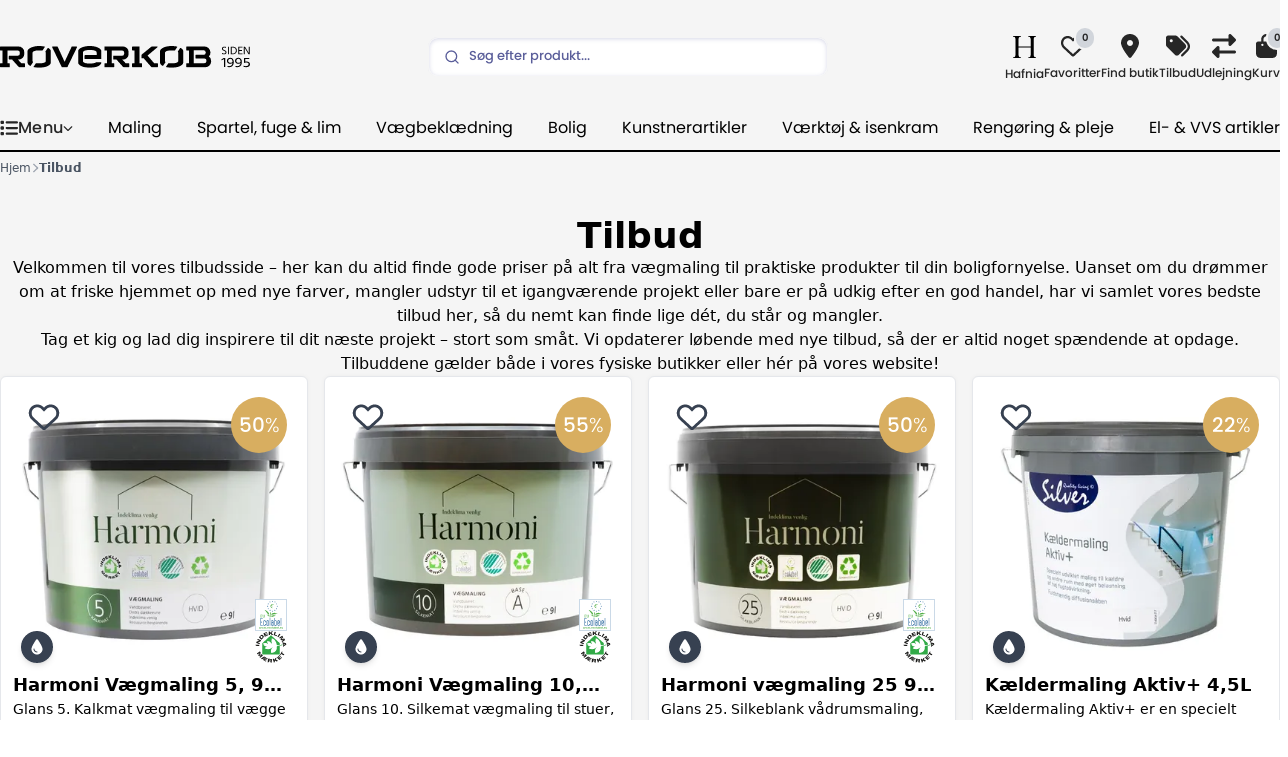

--- FILE ---
content_type: text/html; charset=utf-8
request_url: https://www.roverkob.dk/tilbud
body_size: 1824
content:

<!DOCTYPE html>
<html lang="da">
	<head>
		<meta charset="UTF-8">
		<meta http-equiv="X-UA-Compatible" content="IE=edge">
		<meta name="viewport" content="width=device-width,initial-scale=1.0">
		<link rel="icon" href="/Dist/favicon.ico">
		<meta name="google-site-verification" content="kgnosfpsZl9tm1HVtkhgQFCL22sdmaFC_DWI_1-ufsU" />
		<link rel="canonical" href="https://www.roverkob.dk/tilbud" setcanonicalurl="">
		<meta name="keywords" content="" setmetakeywords="">
		<meta name="description" content="Se vores mange tilbud på maling, spartel, værktøj, vægbeklædning og andre gør-det-selv-produkter." setmetadesc="">

		<meta name="robots" content="all" setnoindex="">

		<meta name="facebook-domain-verification" content="jeiu3ml44o2fhb29fmiumzna5j4xsk" />

		<meta property="fb:page_id" content="163961443805633" />

		<meta property="og:type" content="website" />
		<meta property="og:locale" content="da_dk" />
		<meta property="og:url" content="https://roverkob.dk" setogurl="" />
		<meta property="og:title" content="Køb maling hos Røverkøb Farvehandel - altid lavere priser!" setogtitle="" />
		<meta property="og:description" content="Vi har altid et stort udvalg af maling, værktøj og tilbehør til billige priser." setogdesc="" />
		<meta property="og:image" content="" setogimage="" />

		
		<script>!function(){"use strict";function l(e){for(var t=e,r=0,n=document.cookie.split(";");r<n.length;r++){var o=n[r].split("=");if(o[0].trim()===t)return o[1]}}function s(e){return localStorage.getItem(e)}function u(e){return window[e]}function A(e,t){e=document.querySelector(e);return t?null==e?void 0:e.getAttribute(t):null==e?void 0:e.textContent}var e=window,t=document,r="script",n="dataLayer",o="https://data.roverkob.dk",a="https://load.data.roverkob.dk",i="5lhdmiyaw",c="6vjnkeyn=HgVELjkpRSExWS8rPCNOGkpTV1hLAAZRBQ4PDB8PBw5ZBRI%3D",g="stapeUserId",v="",E="",d=!1;try{var d=!!g&&(m=navigator.userAgent,!!(m=new RegExp("Version/([0-9._]+)(.*Mobile)?.*Safari.*").exec(m)))&&16.4<=parseFloat(m[1]),f="stapeUserId"===g,I=d&&!f?function(e,t,r){void 0===t&&(t="");var n={cookie:l,localStorage:s,jsVariable:u,cssSelector:A},t=Array.isArray(t)?t:[t];if(e&&n[e])for(var o=n[e],a=0,i=t;a<i.length;a++){var c=i[a],c=r?o(c,r):o(c);if(c)return c}else console.warn("invalid uid source",e)}(g,v,E):void 0;d=d&&(!!I||f)}catch(e){console.error(e)}var m=e,g=(m[n]=m[n]||[],m[n].push({"gtm.start":(new Date).getTime(),event:"gtm.js"}),t.getElementsByTagName(r)[0]),v=I?"&bi="+encodeURIComponent(I):"",E=t.createElement(r),f=(d&&(i=8<i.length?i.replace(/([a-z]{8}$)/,"kp$1"):"kp"+i),!d&&a?a:o);E.async=!0,E.src=f+"/"+i+".js?"+c+v,null!=(e=g.parentNode)&&e.insertBefore(E,g)}();</script>
		

		<script type="text/javascript" src="//widget.trustpilot.com/bootstrap/v5/tp.widget.bootstrap.min.js" async></script>

		<title>Tilbud - Røverkøb Farvehandel</title>
		<script type="module" crossorigin src="/Dist/assets/index-53919f9e.js"></script>
		<link rel="stylesheet" href="/Dist/assets/index-25afccfa.css">
	</head>
	<body>
		<!-- Google Tag Manager (noscript) -->
		<noscript><iframe src="https://load.sgtm.roverkob.dk/ns.html?id=GTM-MF8VBQG" height="0" width="0" style="display:none;visibility:hidden"></iframe></noscript>
		<!-- End Google Tag Manager (noscript) -->

		<noscript>
			<strong>We're sorry but Røverkøb.dk doesn't work properly without JavaScript enabled. Please enable it to continue.</strong>
		</noscript>

		<div id="app"></div>
		
	</body>
</html>


--- FILE ---
content_type: application/javascript
request_url: https://www.roverkob.dk/Dist/assets/unitOfMeasure-c3903a15.js
body_size: 60
content:
function t(e,r){if(!e)return"stk.";if(r)switch(e.toLowerCase()){case"meter":case"mtr":return"Meter";case"rulle":return"Ruller";case"kasse":return"Kasser";case"dåse":return"Dåser";case"spraydåse":return"Spraydåser";case"spand":return"Spande";case"palle":return"Paller";case"flaske":return"Flasker";case"dunk":return"Dunke";case"pakke":return"Pakker";case"pose":return"Poser";case"tube":return"Tuber";case"farve":return"Farver";case"patron":return"Patroner";case"par":return"Par";case"m2":return"m²";case"pk":return"Sæt";case"længde":return"Længder";case"10 stk":case"10 stk.":return"x10 stk.";case"stk":case"":return"Stk.";default:return e.toLowerCase()}switch(e.toLowerCase()){case"meter":case"mtr":return"meter";case"ltr":case"ltr.":case"liter":return"antal liter";case"længde":return"længde";case"m2":return"m²";case"pk":return"sæt";case"10 stk":case"10 stk.":return"x10 stk.";case"stk":return"stk.";case"rulle":return"rulle";default:return e.toLowerCase()}}function s(e){if(!e)return"fa-arrows-left-right-to-line";switch(e.toLowerCase()){case"Ltr":case"ltr":case"ltr.":case"liter":return"fa-fill-drip";case"farve":return"fa-palette";case"glans":return"fa-sparkles";default:return"fa-arrows-left-right-to-line"}}export{s as a,t as g};


--- FILE ---
content_type: application/javascript
request_url: https://www.roverkob.dk/Dist/assets/index-ae8cc837.js
body_size: -172
content:
function i(r,u,c){var e,l,n,f,o;u==null&&(u=100);function s(){var t=Date.now()-f;t<u&&t>=0?e=setTimeout(s,u-t):(e=null,c||(o=r.apply(n,l),n=l=null))}var a=function(){n=this,l=arguments,f=Date.now();var t=c&&!e;return e||(e=setTimeout(s,u)),t&&(o=r.apply(n,l),n=l=null),o};return a.clear=function(){e&&(clearTimeout(e),e=null)},a.flush=function(){e&&(o=r.apply(n,l),n=l=null,clearTimeout(e),e=null)},a}i.debounce=i;var p=i;export{p as d};


--- FILE ---
content_type: application/javascript
request_url: https://www.roverkob.dk/Dist/assets/menuRoute-9d3df392.js
body_size: 1684
content:
import{n as v}from"./productImage-bce12715.js";import{P as D}from"./productCard-6138229e.js";import{A as C}from"./accordian-baf847df.js";import{I as w}from"./image-633e749c.js";import{_ as y,r as m,o as t,c as s,a as l,t as d,f as i,i as r,F as n,e as g,w as c,l as f,h as _,b as x}from"./index-53919f9e.js";import"./index-ae8cc837.js";import"./indeklima-60859e57.js";import"./svane-c05b8455.js";import"./basketService-ab849aae.js";import"./unitOfMeasure-c3903a15.js";const T={props:{pageData:{type:Object,required:!0},pageType:{type:String,required:!0}},data(){return{fileMeta:{sm:{width:244,height:244},md:{width:280,height:280},lg:{width:350,height:350}},noPhoto:v}},components:{Image:w,Accordian:C,ProductCard:D}},I={class:"container px-5 xl:px-0 mx-auto py-4"},N={class:"flex flex-col gap-12 my-4"},M={class:"flex flex-col gap-6 text-center"},B={class:"text-4xl font-semibold"},L=["innerHTML"],P={key:0,class:"grid grid-cols-2 md:grid-cols-4 gap-2 sm:gap-6 mb-6"},A={class:"z-10 hyphens-auto break-words text-xs sm:text-base lg:text-lg xl:text-2xl uppercase font-semibold"},H={key:0,class:"w-full p-3 bg-white rounded-lg"},V={class:"grid grid-cols-1 md:grid-cols-2 lg:grid-cols-3 xl:grid-cols-4 gap-4 items-start"},q={key:1,class:"font-bold text-base"},S=l("hr",null,null,-1),z={key:1,class:"w-full p-3 bg-white rounded-lg"},F={class:"grid grid-cols-1 md:grid-cols-2 lg:grid-cols-3 xl:grid-cols-4 gap-4 items-start"},j={key:1,class:"font-bold text-base"},E={key:2,class:"grid grid-cols-2 lg:grid-cols-3 xl:grid-cols-4 gap-2 md:gap-4 mb-6"},R={key:3,class:"flex flex-col gap-4"},J=l("hr",{class:""},null,-1),K=["innerHTML"],Q=l("hr",{class:""},null,-1);function U(W,X,a,Y,Z,O){const h=m("Image"),u=m("router-link"),p=m("ProductCard"),b=m("Accordian");return t(),s("div",I,[l("div",N,[l("div",M,[l("h1",B,d(a.pageData.name),1),a.pageData.headerImage?(t(),i(h,{key:0,css:"h-auto w-full rounded-md",page:"defaultmenuitems",alt:a.pageData.name,src:a.pageData.headerImage,metadata:a.pageData.headerImageMeta},null,8,["alt","src","metadata"])):r("",!0),l("h2",{class:"flex flex-col gap-4 text-base font-normal",innerHTML:a.pageData.description},null,8,L)]),a.pageData.useCategoryImage?(t(),s(n,{key:0},[a.pageData.children.length>0?(t(),s("div",P,[(t(!0),s(n,null,g(a.pageData.children,e=>(t(),i(u,{key:e.id,to:e.url,"aria-label":e.name,style:f({backgroundColor:e.bgColor?e.bgColor:"#bab7b5",color:e.bgTextColor?e.bgTextColor:"#ffffff"}),class:"p-2 lg:p-3 w-full aspect-square rounded-md cursor-pointer hover:scale-[1.02] transition-all"},{default:c(()=>[l("div",{style:f({borderColor:e.bgTextColor?e.bgTextColor:"#ffffff"}),class:"relative flex items-end border-2 rounded-sm p-2 lg:p-3 h-full w-full"},[e.image?(t(),i(h,{key:0,css:"absolute inset-0 h-full w-full",page:"defaultmenuitems",alt:e.name,src:e.image,metadata:e.imageMeta},null,8,["alt","src","metadata"])):r("",!0),l("p",A,d(e.name),1)],4)]),_:2},1032,["to","aria-label","style"]))),128))])):r("",!0)],64)):(t(),s(n,{key:1},[a.pageData.navItems?(t(),s("div",H,[l("div",V,[(t(!0),s(n,null,g([...a.pageData.navItems.children].sort((e,o)=>e.sortNo-o.sortNo),e=>(t(),s("div",{key:e.url,class:"grid gap-3 text-sm items-start px-2"},[e.url?(t(),i(u,{key:0,to:e.url,class:"font-bold text-base hover:text-neutral-400 transition-colors duration-100"},{default:c(()=>[_(d(e.name),1)]),_:2},1032,["to"])):(t(),s("p",q,d(e.name),1)),e.children.length>0?(t(),s(n,{key:2},[S,(t(!0),s(n,null,g([...e.children].sort((o,k)=>o.sortNo-k.sortNo),o=>(t(),i(u,{to:o.url,key:o.url,class:"gutline"},{default:c(()=>[_(d(o.name),1)]),_:2},1032,["to"]))),128))],64)):r("",!0)]))),128))])])):r("",!0),!a.pageData.navItems&&a.pageData.children.length>0?(t(),s("div",z,[l("div",F,[(t(!0),s(n,null,g([...a.pageData.children].sort((e,o)=>e.sortNo-o.sortNo),e=>(t(),s("div",{key:e.id,class:"grid gap-3 text-sm items-start px-2"},[e.url?(t(),i(u,{key:0,to:e.url,class:"font-bold text-base hover:text-neutral-400 transition-colors duration-100"},{default:c(()=>[_(d(e.name),1)]),_:2},1032,["to"])):(t(),s("p",j,d(e.name),1))]))),128))])])):r("",!0)],64)),a.pageData.products.length>0?(t(),s("div",E,[(t(!0),s(n,null,g(a.pageData.products,e=>(t(),i(u,{key:e.id,to:e.url,class:"flex flex-col gap-4"},{default:c(()=>[x(p,{product:e,files:a.pageData.productImages[e.id]},null,8,["product","files"])]),_:2},1032,["to"]))),128))])):r("",!0),a.pageData.seoText?(t(),s("div",R,[J,x(b,{title:a.pageData.name},{content:c(()=>[l("div",{class:"umbracoBundText grid grid-cols-1 gap-3",innerHTML:a.pageData.seoText},null,8,K)]),_:1},8,["title"]),Q])):r("",!0)])])}const de=y(T,[["render",U]]);export{de as default};


--- FILE ---
content_type: application/javascript
request_url: https://www.roverkob.dk/Dist/assets/algoliaSearchbar-03fb1efd.js
body_size: 2850
content:
import{_ as L,d as F,j as W,r as g,o as c,f as P,w as m,b as y,a as d,c as h,i as _,F as O,e as K,t as C}from"./index-53919f9e.js";import{f as z,g as V,n as R,h as H,e as G,a as J,A as Q,b as X,c as Z,s as Y,d as $}from"./searchService-036a5f96.js";import{d as ee}from"./index-ae8cc837.js";import{s as te,a as re,b as ne,g as se}from"./algoliaService-a788243a.js";function ae(e){if(e.transporter){var r=e.transporter,t=r.headers,n=r.queryParameters,s="x-algolia-application-id",l="x-algolia-api-key",f=t[s]||n[s],a=t[l]||n[l];return[f,a]}else return[e.applicationID,e.apiKey]}function D(e,r){var t=Object.keys(e);if(Object.getOwnPropertySymbols){var n=Object.getOwnPropertySymbols(e);r&&(n=n.filter(function(s){return Object.getOwnPropertyDescriptor(e,s).enumerable})),t.push.apply(t,n)}return t}function ie(e){for(var r=1;r<arguments.length;r++){var t=arguments[r]!=null?arguments[r]:{};r%2?D(Object(t),!0).forEach(function(n){oe(e,n,t[n])}):Object.getOwnPropertyDescriptors?Object.defineProperties(e,Object.getOwnPropertyDescriptors(t)):D(Object(t)).forEach(function(n){Object.defineProperty(e,n,Object.getOwnPropertyDescriptor(t,n))})}return e}function oe(e,r,t){return r in e?Object.defineProperty(e,r,{value:t,enumerable:!0,configurable:!0,writable:!0}):e[r]=t,e}function N(e,r){return de(e)||ue(e,r)||le(e,r)||ce()}function ce(){throw new TypeError(`Invalid attempt to destructure non-iterable instance.
In order to be iterable, non-array objects must have a [Symbol.iterator]() method.`)}function le(e,r){if(e){if(typeof e=="string")return M(e,r);var t=Object.prototype.toString.call(e).slice(8,-1);if(t==="Object"&&e.constructor&&(t=e.constructor.name),t==="Map"||t==="Set")return Array.from(e);if(t==="Arguments"||/^(?:Ui|I)nt(?:8|16|32)(?:Clamped)?Array$/.test(t))return M(e,r)}}function M(e,r){(r==null||r>e.length)&&(r=e.length);for(var t=0,n=new Array(r);t<r;t++)n[t]=e[t];return n}function ue(e,r){if(!(typeof Symbol>"u"||!(Symbol.iterator in Object(e)))){var t=[],n=!0,s=!1,l=void 0;try{for(var f=e[Symbol.iterator](),a;!(n=(a=f.next()).done)&&(t.push(a.value),!(r&&t.length===r));n=!0);}catch(k){s=!0,l=k}finally{try{!n&&f.return!=null&&f.return()}finally{if(s)throw l}}return t}}function de(e){if(Array.isArray(e))return e}var fe=function(r){var t=r||{},n=t.insightsClient,s=t.insightsInitParams,l=t.onEvent;if(n!==null&&!n)throw new Error("The `insightsClient` option is required. To disable, set it to `null`.");var f=!!n,a=n===null?R:n;return function(k){var i=k.instantSearchInstance,E=ae(i.client),S=N(E,2),j=S[0],U=S[1],p=void 0,v=void 0;if(Array.isArray(a.queue)){var u=z(a.queue.slice().reverse(),function(w){var b=N(w,1),T=b[0];return T==="setUserToken"})||[],o=N(u,2);p=o[1]}a("getUserToken",null,function(w,b){v=b}),a("init",ie({appId:j,apiKey:U},s));var q=V(R),A,x;return{onStateChange:function(){},subscribe:function(){a("addAlgoliaAgent","insights-middleware"),A=q({searchParameters:{clickAnalytics:!0}}),i.addWidgets([A]);var b=function(B){x&&i.removeWidgets([x]),x=q({searchParameters:{userToken:B}}),i.addWidgets([x])},T=H();f&&T&&b(T),v?a("setUserToken",v):p&&a("setUserToken",p),a("onUserTokenChange",b,{immediate:!0}),i.sendEventToInsights=function(I){if(l)l(I,n);else if(I.insightsMethod){var B=!!i.renderState[i.indexName].configure.widgetParams.searchParameters.userToken;B&&a(I.insightsMethod,I.payload)}}},unsubscribe:function(){a("onUserTokenChange",void 0),i.removeWidgets([A,x]),A=void 0,x=void 0,i.sendEventToInsights=R}}}};const ge={components:{ProductImage:F(()=>W(()=>import("./productImage-bce12715.js").then(e=>e.p),["assets/productImage-bce12715.js","assets/index-ae8cc837.js","assets/indeklima-60859e57.js","assets/svane-c05b8455.js","assets/basketService-ab849aae.js","assets/index-53919f9e.js","assets/index-25afccfa.css"])),AisHits:G,AisSearchBox:J,AisConfigure:Q,AisInstantSearch:X,AisStateResults:Z},props:{focusOnLoad:{type:Boolean,default:!1}},watch:{$route(){document.querySelector("#aisSearch form").reset()}},methods:{sendAlgoliaEvent:te,searchFunction(e){if(this.algoliaInitialized)this.query=e.state.query,this.debouncedSearch(e);else{e.search();const r=fe({insightsClient:se(),insightsInitParams:{useCookie:!0}});this.middlewares=[r],this.algoliaInitialized=!0}},debouncedSearch:ee.debounce(async function(e){e.search(),e.state.query?(this.pages=await Y(e.state.query,"indholdsside",4),this.categories=await $(e.state.query,4)):(this.pages=[],this.categories=[])},250)},data(){return{searchClient:re,algoliaIndex:ne,algoliaInitialized:!1,maxSearchResults:4,query:"",pages:[],categories:[],middlewares:[]}},mounted(){window.addEventListener("keydown",e=>{(e.code=="Enter"||e.key=="Enter")&&e.target.className=="ais-SearchBox-input algoliaInput"&&this.query&&this.$router.push("/searchresults?query="+this.query)},!0)}},he={class:"overflow-hidden text-black z-40 bg-white absolute w-max min-w-full rounded-lg shadow-mild"},pe={key:0,class:"py-2 px-4 bg-neutral-100 text-gray-600 font-semibold text-sm"},me={class:"w-14"},ye={class:"text-sm font-medium"},_e={class:"text-xs"},ve={key:1},xe=d("span",null,"Se alle produkter",-1),be={key:0,class:"py-2 px-4 text-sm text-gray-700"},ke=d("p",{class:"py-2 px-4 bg-neutral-100 text-gray-600 font-semibold text-sm"},"Kategorier / Sider",-1),we={key:1,class:"py-2 px-4 text-sm text-gray-700"},Ie={class:"flex-1 text-sm font-medium"},Se=d("p",{class:"text-xxs text-gray-400"},"Kategori",-1),Ae={class:"flex-1 text-sm font-medium"},Te=d("p",{class:"text-xxs text-gray-400"},"Side",-1);function Pe(e,r,t,n,s,l){const f=g("ais-configure"),a=g("ais-search-box"),k=g("ProductImage"),i=g("router-link"),E=g("ais-hits"),S=g("font-awesome-icon"),j=g("ais-state-results"),U=g("ais-instant-search");return c(),P(U,{"index-name":s.algoliaIndex,"search-client":s.searchClient,"search-function":l.searchFunction,middlewares:s.middlewares},{default:m(()=>[y(f,{hitsPerPage:s.maxSearchResults,clickAnalytics:"true"},null,8,["hitsPerPage"]),y(a,{id:"aisSearch",placeholder:"Søg efter produkt...","show-loading-indicator":"",autofocus:t.focusOnLoad,"class-names":{"ais-SearchBox-input":"algoliaInput","ais-SearchBox-form":"algoliaForm","ais-SearchBox-reset":"algoliaReset"}},null,8,["autofocus"]),y(j,null,{default:m(({state:{query:p},results:{hits:v}})=>[d("div",he,[p?(c(),h("p",pe,"Produkter")):_("",!0),y(E,{"class-names":{"ais-Hits-item":"algoliaResultRow"}},{default:m(({items:u})=>[(c(!0),h(O,null,K(u,o=>(c(),P(i,{class:"flex gap-2 items-center py-1 px-5 cursor-pointer hover:bg-gray-100 transition-colors duration-75",key:o.vareNr,to:o.webURL,onClick:q=>l.sendAlgoliaEvent({event:"click",eventName:"clickedObjectIDsAfterSearch",itemIds:[o.vareNr]})},{default:m(()=>[d("div",me,[y(k,{border:!0,rounded:!0,no:o.vareNr,alt:o.name,files:o.productImages,description:o.shortText,customPrimaryImage:o.customPrimaryImage},null,8,["no","alt","files","description","customPrimaryImage"])]),d("div",null,[d("p",ye,C(o.name),1),d("p",_e,"fra DKK "+C(e.$filters.priceFilter(o.price)),1)])]),_:2},1032,["to","onClick"]))),128))]),_:1}),v.length==s.maxSearchResults?(c(),h("div",ve,[y(i,{class:"py-2 px-4 text-sm flex items-center gap-1 cursor-pointer hover:bg-gray-100 transition-colors duration-75",to:"/searchresults?query="+p},{default:m(()=>[xe,y(S,{class:"text-xxs",icon:"fa-solid fa-chevron-right"})]),_:2},1032,["to"])])):_("",!0),p?(c(),h(O,{key:2},[v.length<1?(c(),h("div",be," Ingen resultater ")):_("",!0),ke,s.categories.length<1&&s.pages.length<1?(c(),h("div",we," Ingen resultater ")):_("",!0)],64)):_("",!0),s.categories.length>0?(c(!0),h(O,{key:3},K(s.categories,u=>(c(),P(i,{class:"flex gap-2 items-center py-1 px-5 cursor-pointer hover:bg-gray-100 transition-colors duration-75",to:u.url,key:u.url},{default:m(()=>[d("p",Ie,C(u.title),1),Se]),_:2},1032,["to"]))),128)):_("",!0),s.pages.length>0?(c(!0),h(O,{key:4},K(s.pages,u=>(c(),P(i,{class:"flex gap-2 items-center py-1 px-5 cursor-pointer hover:bg-gray-100 transition-colors duration-75",to:u.url,key:u.url},{default:m(()=>[d("p",Ae,C(u.title),1),Te]),_:2},1032,["to"]))),128)):_("",!0)])]),_:1})]),_:1},8,["index-name","search-client","search-function","middlewares"])}const Ue=L(ge,[["render",Pe]]);export{Ue as default};


--- FILE ---
content_type: application/javascript
request_url: https://www.roverkob.dk/Dist/assets/defaultFooter-7a95f9d3.js
body_size: 2044
content:
import{A as m}from"./accordian-baf847df.js";import{l as x}from"./Default-a072597d.js";import{_ as v,G as w,r as g,o as e,c as r,a as t,b as o,w as h,F as c,e as _,t as d,f as p,h as u,i as y}from"./index-53919f9e.js";import"./basketService-ab849aae.js";const D="/Dist/assets/stars-4.5-c79d9824.svg",B="/Dist/assets/dankort-26c70500.webp",R="/Dist/assets/visa-c9c4dede.webp",C="/Dist/assets/mastercard-76a3b04e.webp",A="/Dist/assets/mobilepay-6d06ef1a.webp",L="/Dist/assets/ean-9770645f.webp",S="/Dist/assets/bankoverførsel_black-0541ed50.webp",M="/Dist/assets/pricerunner-guarantee-badge-2fe2de5e.webp",P={async created(){const i=await w("footerDefault");i&&(this.pageData=[i.column1,i.column2,i.column3],this.tpScore=i.tpScore,this.tpCount=i.tpCount)},components:{Accordian:m},data(){return{pageData:null,tpScore:null,tpCount:null,logo:x,tpStars:D,pricerunnerGuaranteeBadge:M,paymentMethods:[{title:"Dankort",alt:"Betaling med Dankort",src:B,width:33,height:20},{title:"Visa",alt:"Betaling med Visa",src:R,width:53,height:20},{title:"MasterCard",alt:"Betaling med MasterCard",src:C,width:32,height:20},{title:"MobilePay",alt:"Betaling med MobilePay",src:A,width:19,height:20},{title:"EAN faktura",alt:"Betaling med EAN faktura",src:L,width:42,height:20},{title:"Bankoverførsel",alt:"Betaling med Bankoverførsel",src:S,width:48,height:20}]}}},E={class:"w-full bg-neutral-200 font-poppins"},N={class:"container mx-auto px-5 pt-8 pb-4 text-sm text-black font-poppins"},j={class:"flex items-center gap-4"},V=["src"],F=t("hr",{class:"flex-1 border-black/20"},null,-1),G=t("a",{"aria-label":"Røverkøb er e-Mærket Certificeret",href:"https://certifikat.emaerket.dk/roverkob.dk",target:"_blank",rel:"noopener noreferrer"},[t("div",{class:"h-6 w-16 xl:w-24 emarkMask bg-emark hover:bg-emark/80 transition-color duration-100"})],-1),T={class:"hidden lg:grid grid-cols-1 md:grid-cols-3 lg:grid-cols-5 items-start gap-6 mt-6 mb-8"},I={class:"hidden sm:grid gap-4 text-sm font-light self-center"},z={class:"flex gap-4 items-center"},Q=t("a",{href:"tel:+4543328506",class:"hover:text-black/60 transition-colors duration-100"},[t("p",{class:"text-sm"},"Brug for hjælp?"),t("p",{class:"text-xl font-semibold"},"43 32 85 06")],-1),U=t("p",{class:""},"Alle hverdage kl. 08:30-16:30",-1),Y={class:"text-lg font-medium mb-1"},K=["href"],q={class:"grid grid-cols-1 gap-4 self-start"},H={class:""},J=t("p",{class:"text-lg font-medium mb-1"},"Sociale medier",-1),O={class:"flex items-center gap-3"},W={"aria-label":"Link til Røverkøb Facebook",href:"https://www.facebook.com/roverkob.dk/",target:"_blank",rel:"noopener noreferrer",class:"text-black/80 hover:text-facebook transition-colors duration-100"},X={"aria-label":"Link til Røverkøb Instagram",href:"https://www.instagram.com/roverkob/",target:"_blank",rel:"noopener noreferrer",class:"text-black/80 hover:text-instagram transition-colors duration-100"},Z={"aria-label":"Link til Røverkøb Pinterest",href:"https://dk.pinterest.com/roverkob/",target:"_blank",rel:"noopener noreferrer",class:"text-black/80 hover:text-pinterest transition-colors duration-100"},$={"aria-label":"Link til Røverkøb YouTube",href:"https://www.youtube.com/channel/UCgs7tu-vDcb0z2rgQ6k1k6w",target:"_blank",rel:"noopener noreferrer",class:"text-black/80 hover:text-youtube transition-colors duration-100"},tt=t("hr",{class:"border-black/20"},null,-1),et=["src"],st={class:"flex lg:hidden flex-col divide-y divide-black/20 mt-6"},rt={class:"flex flex-col gap-4 py-4"},at={class:"grid gap-2 font-light"},ot={class:"flex items-center justify-center gap-2 text-black"},lt=t("a",{href:"tel:+4543328506",class:"leading-3"},[t("p",{class:"text-lg"},"Brug for hjælp?"),t("p",{class:"text-base font-semibold"},"43 32 85 06")],-1),nt=t("p",{class:"text-xs text-center"},"Alle hverdage kl. 08:30-16:30",-1),it={class:"flex items-center justify-center gap-3"},ct={"aria-label":"Link til Røverkøb Instagram",href:"https://www.facebook.com/roverkob.dk/",target:"_blank",rel:"noopener noreferrer",class:"text-black/80 hover:text-facebook transition-colors duration-100"},dt={"aria-label":"Link til Røverkøb Instagram",href:"https://www.instagram.com/roverkob/",target:"_blank",rel:"noopener noreferrer",class:"text-black/80 hover:text-instagram transition-colors duration-100"},ht={"aria-label":"Link til Røverkøb Pinterest",href:"https://dk.pinterest.com/roverkob/",target:"_blank",rel:"noopener noreferrer",class:"text-black/80 hover:text-pinterest transition-colors duration-100"},_t={"aria-label":"Link til Røverkøb YouTube",href:"https://www.youtube.com/channel/UCgs7tu-vDcb0z2rgQ6k1k6w",target:"_blank",rel:"noopener noreferrer",class:"text-black/80 hover:text-youtube transition-colors duration-100"},bt={class:"grid gap-1 text-sm font-light"},ft=["href"],gt=t("hr",{class:"mt-0 lg:mt-8 mb-4 border-black/20"},null,-1),pt={class:"grid grid-cols-1 lg:grid-cols-3 items-left sm:items-center gap-4 text-black/60"},ut=t("div",{class:"flex flex-col text-center lg:text-left"},[t("p",{class:"font-semibold"},"Røverkøb A/S"),t("p",null,"Priorparken 355, 2605 Brøndby | CVR-nr. 14790241")],-1),kt={key:0,class:"max-w-max mx-auto grid",href:"https://dk.trustpilot.com/review/www.roverkob.dk",target:"_blank",rel:"noopener noreferrer","aria-label":"Gå til Røverkøb TrustPilot"},mt=["src"],xt={class:"text-black text-xxs xl:text-xs mt-1"},vt={class:"flex gap-3 items-center justify-center lg:justify-end"},wt=["title","alt","src","width","height"];function yt(i,Dt,Bt,Rt,l,Ct){const b=g("router-link"),n=g("font-awesome-icon"),k=g("Accordian");return e(),r("div",E,[t("div",N,[t("div",j,[o(b,{class:"w-48 lg:w-60",to:"/","aria-label":"Gå til forside"},{default:h(()=>[t("img",{class:"mt-1",src:l.logo,alt:"Røverkøb logo",width:"240",height:"21"},null,8,V)]),_:1}),F,G]),t("div",T,[t("div",I,[t("div",z,[o(n,{class:"block lg:hidden xl:block text-5xl",icon:"fa-solid fa-headset"}),Q]),U]),(e(!0),r(c,null,_(l.pageData,(a,f)=>(e(),r("div",{key:f,class:"grid gap-1 text-sm font-light"},[t("p",Y,d(a.title),1),(e(!0),r(c,null,_(a.links,s=>(e(),r(c,null,[s.external?(e(),r("a",{class:"gutline hover:text-black/70 transition-colors max-w-max",href:s.href,target:"_blank",rel:"noopener noreferrer",key:s._id},d(s.title),9,K)):(e(),p(b,{key:s._id,class:"gutline hover:text-black/70 transition-colors",to:s.href},{default:h(()=>[u(d(s.title),1)]),_:2},1032,["to"]))],64))),256))]))),128)),t("div",q,[t("div",H,[J,t("div",O,[t("a",W,[o(n,{class:"w-6 h-6",icon:"fa-brands fa-facebook"})]),t("a",X,[o(n,{class:"w-6 h-6",icon:"fa-brands fa-instagram"})]),t("a",Z,[o(n,{class:"w-6 h-6",icon:"fa-brands fa-pinterest"})]),t("a",$,[o(n,{class:"w-6 h-6",icon:"fa-brands fa-youtube"})])])]),tt,o(b,{to:"/handelsbetingelser#11"},{default:h(()=>[t("img",{src:l.pricerunnerGuaranteeBadge,alt:"PriceRunner Købsgaranti",class:"max-w-[70%] mx-auto"},null,8,et)]),_:1})])]),t("div",st,[t("div",rt,[t("div",at,[t("div",ot,[o(n,{class:"text-6xl",icon:"fa-solid fa-headset"}),lt]),nt]),t("div",it,[t("a",ct,[o(n,{class:"w-8 h-8",icon:"fa-brands fa-facebook"})]),t("a",dt,[o(n,{class:"w-8 h-8",icon:"fa-brands fa-instagram"})]),t("a",ht,[o(n,{class:"w-8 h-8",icon:"fa-brands fa-pinterest"})]),t("a",_t,[o(n,{class:"w-8 h-8",icon:"fa-brands fa-youtube"})])])]),(e(!0),r(c,null,_(l.pageData,(a,f)=>(e(),p(k,{key:f,title:a.title,iconPosition:"right",class:"py-4"},{content:h(()=>[t("div",bt,[(e(!0),r(c,null,_(a.links,s=>(e(),r(c,null,[s.external?(e(),r("a",{class:"gutline hover:text-black/70 transition-colors max-w-max",href:s.href,target:"_blank",rel:"noopener noreferrer",key:s._id},d(s.title),9,ft)):(e(),p(b,{key:s._id,class:"gutline hover:text-black/70 transition-colors",to:s.href},{default:h(()=>[u(d(s.title),1)]),_:2},1032,["to"]))],64))),256))])]),_:2},1032,["title"]))),128))]),gt,t("div",pt,[ut,t("div",null,[l.tpCount&&l.tpScore?(e(),r("a",kt,[t("img",{style:{height:"23px"},class:"mx-auto",src:l.tpStars,alt:"TrustPilot stjerner",width:"122",height:"23"},null,8,mt),t("p",xt,"FREMRAGENDE "+d(i.$filters.priceFilter(l.tpScore,!0))+" - "+d(l.tpCount)+" ANMELDELSER",1)])):y("",!0)]),t("div",vt,[(e(!0),r(c,null,_(l.paymentMethods,a=>(e(),r("img",{class:"h-5 w-auto opacity-70 hover:opacity-100 transition-opacity",key:a.title,title:a.title,alt:a.alt,src:a.src,width:a.width,height:a.height},null,8,wt))),128))])])])])}const Pt=v(P,[["render",yt]]);export{Pt as default};


--- FILE ---
content_type: image/svg+xml
request_url: https://www.roverkob.dk/Dist/assets/logo_black-ba1b260c.svg
body_size: 1466
content:
<svg xmlns="http://www.w3.org/2000/svg" viewBox="0 0 559.9 49.8"><path d="M171.4,1.1h-9.9a1.2,1.2,0,0,0-1.1.7L144.7,36.2,129.2,1.8a1.4,1.4,0,0,0-1.2-.7H118a1.7,1.7,0,0,0-1.1.6,1.3,1.3,0,0,0,0,1.2L138.2,48a1.5,1.5,0,0,0,1.2.7H150a1.2,1.2,0,0,0,1.1-.7L172.5,2.9a1.1,1.1,0,0,0-.1-1.2,1.3,1.3,0,0,0-1-.6"/><path d="M201.1,0c-14.1,0-26,5.3-26,11.9v26c0,6.6,11.9,11.9,26,11.9s24.9-5,25.9-11.3a1.2,1.2,0,0,0-.3-1c-.2-.3-.6-.4-1.2-.4H216a1.6,1.6,0,0,0-1.2.4c-1.9,1.7-7.3,2.6-13.7,2.6-9.5,0-15.2-1.9-15.2-5.6V14.7c0-3.6,5.9-5.6,15.3-5.6s15.2,2,15.2,5.6v6.1H190.8a1.4,1.4,0,0,0-1.4,1.4v6.3a1.3,1.3,0,0,0,1.4,1.3h34.9a1.3,1.3,0,0,0,1.3-1.3V11.9C227,5.3,215.1,0,201.1,0"/><path d="M54.5,39.5H47.8l-7.6-8.4h1.4A12.7,12.7,0,0,0,54.3,18.4V13.8A12.7,12.7,0,0,0,41.6,1.1H1.3A1.3,1.3,0,0,0,0,2.5V9a1.3,1.3,0,0,0,1.3,1.3H5.7V39.5H1.3A1.3,1.3,0,0,0,0,40.9v6.4a1.3,1.3,0,0,0,1.3,1.4H20.7A1.3,1.3,0,0,0,22,47.3V40.8a1.3,1.3,0,0,0-1.3-1.3H16.5V10.3H39.7a4.6,4.6,0,0,1,4.6,4.6v2.8a4.6,4.6,0,0,1-4.6,4.6H21.1a1.3,1.3,0,0,0-1.3,1.3v6.1a1.3,1.3,0,0,0,1.3,1.3h6L41.5,47.5A2.9,2.9,0,0,0,44,48.7H54.5a1.3,1.3,0,0,0,1.3-1.4V40.9a1.3,1.3,0,0,0-1.3-1.4"/><path d="M288.2,39.5h-6.6c-.1,0-7.3-8-7.6-8.4h1.4A12.6,12.6,0,0,0,288,18.4V13.8A12.6,12.6,0,0,0,275.4,1.1H235.1a1.3,1.3,0,0,0-1.3,1.4V9a1.3,1.3,0,0,0,1.3,1.3h4.3V39.5h-4.3a1.3,1.3,0,0,0-1.3,1.4v6.4a1.3,1.3,0,0,0,1.3,1.4h19.3a1.4,1.4,0,0,0,1.4-1.4V40.8a1.3,1.3,0,0,0-1.4-1.3h-4.2V10.3h23.2a4.6,4.6,0,0,1,4.6,4.6v2.8a4.6,4.6,0,0,1-4.6,4.6H254.9a1.3,1.3,0,0,0-1.4,1.3v6.1a1.3,1.3,0,0,0,1.4,1.3h6l14.3,16.4a3,3,0,0,0,2.5,1.2h10.5a1.4,1.4,0,0,0,1.4-1.4V40.9a1.4,1.4,0,0,0-1.4-1.4"/><path d="M352.4,39.5h-7.1L330.5,21.8,352.4,3.1A1.4,1.4,0,0,0,353,2V1.7a1,1,0,0,0-1-.6H340.3a1.6,1.6,0,0,0-1.2.4c-.1.2-20.7,17.2-21.9,18.3a1.3,1.3,0,0,0-.5,1.1V27a1.3,1.3,0,0,0,1.3,1.3h3.9l16.6,19.3a3.5,3.5,0,0,0,2.7,1.1h11.2a1.3,1.3,0,0,0,1.3-1.4V40.8a1.3,1.3,0,0,0-1.3-1.3"/><path d="M316.7,39.5h-4.2V2.5a1.3,1.3,0,0,0-1.3-1.4H297.1a1.3,1.3,0,0,0-1.3,1.4V9a1.3,1.3,0,0,0,1.3,1.3h4.4V39.5h-4.4a1.3,1.3,0,0,0-1.3,1.4v6.4a1.3,1.3,0,0,0,1.3,1.4h19.7a1.3,1.3,0,0,0,1.3-1.4V40.8a1.3,1.3,0,0,0-1.3-1.3"/><path d="M108.1,4.4h0a1.1,1.1,0,0,0-1.3.3h0l-5,7.6a1.3,1.3,0,0,0,0,1.2h0a3.6,3.6,0,0,1,.9,2.4V33.8c0,4.2-6.2,5.9-14.9,5.9-2.2,0-4.8-.1-6.6-.3h-.1a.9.9,0,0,0-.9.4l-4.8,7.3h0a.9.9,0,0,0-.1.9,1.1,1.1,0,0,0,.7.6h0a54.8,54.8,0,0,0,11.8,1.2c14.1,0,26.1-5.5,26.1-12.2V12.2c0-3-2.2-5.7-5.8-7.8"/><path d="M87.8,10.1a63.2,63.2,0,0,1,6.5.3h.1a1,1,0,0,0,1-.4h0l4.7-7.3h0a1,1,0,0,0,.2-.9c-.2-.2-.4-.5-.7-.6A62,62,0,0,0,87.8,0C73.7,0,61.6,5.5,61.6,12.2V37.7c0,2.9,2.2,5.6,5.9,7.7h0a.9.9,0,0,0,1.2-.3l5-7.6a.9.9,0,0,0,0-1.2h0a4.1,4.1,0,0,1-.8-2.4V16c0-4.2,6.1-5.9,14.9-5.9"/><path d="M404.7,4.4h0a1.1,1.1,0,0,0-1.3.3h0l-5,7.6a1.3,1.3,0,0,0,0,1.2h.1a4.1,4.1,0,0,1,.8,2.4V33.8c0,4.2-6.2,5.9-14.9,5.9-2.2,0-4.8-.1-6.6-.3h-.1a.9.9,0,0,0-.9.4h0L372,47.1h0a1.3,1.3,0,0,0-.1.9,1.1,1.1,0,0,0,.7.6h0a54.8,54.8,0,0,0,11.8,1.2c14.1,0,26.1-5.5,26.1-12.2V12.2c0-3-2.2-5.7-5.8-7.8"/><path d="M384.4,10.1a63.2,63.2,0,0,1,6.5.3h.2a.9.9,0,0,0,.9-.4h0l4.7-7.3h.1a1.3,1.3,0,0,0,.1-.9,1.4,1.4,0,0,0-.7-.6A62,62,0,0,0,384.4,0c-14.1,0-26.1,5.5-26.1,12.2V37.7c0,2.9,2.1,5.6,5.8,7.7h0a.9.9,0,0,0,1.2-.3l5.1-7.6a1.1,1.1,0,0,0-.1-1.2h0a4.1,4.1,0,0,1-.8-2.4V16c0-4.2,6.2-5.9,14.9-5.9"/><path d="M462.4,34.5a4.9,4.9,0,0,1-4.9,4.9H433.8V9.8H456a4.7,4.7,0,0,1,4.7,4.6v1.1a4.7,4.7,0,0,1-4.7,4.7H439a1.3,1.3,0,0,0-1.3,1.3v5.8a1.2,1.2,0,0,0,1.3,1.2h18.5a4.9,4.9,0,0,1,4.9,5v1Zm5.5-10.7a11.6,11.6,0,0,0,3.4-8.4v-.7A13.6,13.6,0,0,0,457.7,1.1H418.5a1.3,1.3,0,0,0-1.3,1.3V9.1a1.3,1.3,0,0,0,1.3,1.3h4.6v29h-4.6a1.2,1.2,0,0,0-1.2,1.3v6.7a1.2,1.2,0,0,0,1.2,1.3h40.9a13.4,13.4,0,0,0,13.5-13.5v-.9a12.8,12.8,0,0,0-5-10.5"/><path d="M507.2,14.4a4.3,4.3,0,0,1-1.5,3.5,6.5,6.5,0,0,1-4.1,1.2,7.8,7.8,0,0,1-4.4-1.1V15.8a7.3,7.3,0,0,0,4.5,1.4,3.9,3.9,0,0,0,2.5-.7,2.6,2.6,0,0,0,.9-2.1,2.3,2.3,0,0,0-.9-1.8,13.8,13.8,0,0,0-2.4-1.4l-1.9-.8-1.3-.9a4,4,0,0,1-1.5-3.3,3.9,3.9,0,0,1,1.6-3.4,5.5,5.5,0,0,1,3.8-1.3,8.6,8.6,0,0,1,3.8.8V4.5a5.9,5.9,0,0,0-3.4-1,4.1,4.1,0,0,0-2.7.7,2.3,2.3,0,0,0-.9,1.9,2.3,2.3,0,0,0,1,2,8.2,8.2,0,0,0,2.1,1.1l1.6.8,1.2.7a5.3,5.3,0,0,1,1.1.9,4.5,4.5,0,0,1,.9,2.8Z"/><polygon points="512.8 18.9 510.8 18.9 510.8 1.7 512.8 1.7 512.8 18.9 512.8 18.9"/><path d="M521.9,3.5h-3V17.1H522c2.1,0,3.7-.6,4.7-2a7.2,7.2,0,0,0,1.7-4.8,6.9,6.9,0,0,0-1.8-4.9,6.5,6.5,0,0,0-4.7-1.9Zm.1,15.4h-5.2V1.7h5.1A8.8,8.8,0,0,1,528.1,4a8.4,8.4,0,0,1,2.4,6.2,8.8,8.8,0,0,1-2.3,6.2c-1.4,1.7-3.5,2.5-6.2,2.5Z"/><polygon points="543 18.9 533.5 18.9 533.5 1.7 542.9 1.7 542.9 3.5 535.6 3.5 535.6 9.4 542 9.4 542 11.2 535.6 11.2 535.6 17.1 543 17.1 543 18.9 543 18.9"/><path d="M548.2,18.9h-2V1.7h2.6L553,9l4.3,7.4c0-1.6-.1-4.1-.1-7.4V1.7h2.1V18.9h-2.6C552,11,549.1,6,548.1,4.2c.1,1.7.1,4.2.1,7.5v7.2Z"/><polygon points="504.3 48.2 501.5 48.2 501.5 30.1 496 33 496 30.3 501.6 27.3 504.3 27.3 504.3 48.2 504.3 48.2"/><path d="M516,38.5a6.3,6.3,0,0,0,4.8-2v-.2a9.5,9.5,0,0,0-1.2-5,4.2,4.2,0,0,0-3.9-1.9,4.4,4.4,0,0,0-3.2,1.2,4.2,4.2,0,0,0-1.3,3.4,4.5,4.5,0,0,0,1.3,3.3,5.1,5.1,0,0,0,3.5,1.2Zm7.6-2.2c0,3.8-.9,6.8-2.6,8.9s-4.2,3.3-7.7,3.3a13.9,13.9,0,0,1-4-.6V45.4a10.4,10.4,0,0,0,3.9.7c4.4,0,6.8-2.4,7.4-7.2a7.1,7.1,0,0,1-5.3,1.8,7.2,7.2,0,0,1-4.9-1.8,6.4,6.4,0,0,1-2.1-4.9,6.5,6.5,0,0,1,2-5,7.3,7.3,0,0,1,5.4-2,6.8,6.8,0,0,1,5.9,2.7,10.6,10.6,0,0,1,2,6.6Z"/><path d="M534.2,38.5a6.2,6.2,0,0,0,4.7-2v-.2a9.5,9.5,0,0,0-1.2-5,4.2,4.2,0,0,0-3.9-1.9,4.4,4.4,0,0,0-3.2,1.2,4.6,4.6,0,0,0-1.3,3.4,4.5,4.5,0,0,0,1.3,3.3,5.2,5.2,0,0,0,3.6,1.2Zm7.5-2.2c0,3.8-.8,6.8-2.6,8.9s-4.2,3.3-7.6,3.3a14,14,0,0,1-4.1-.6V45.4a10.9,10.9,0,0,0,4,.7c4.3,0,6.8-2.4,7.4-7.2a7.3,7.3,0,0,1-5.4,1.8,7.2,7.2,0,0,1-4.9-1.8,6.4,6.4,0,0,1-2.1-4.9,6.9,6.9,0,0,1,2-5,7.3,7.3,0,0,1,5.4-2,6.8,6.8,0,0,1,5.9,2.7,10.6,10.6,0,0,1,2,6.6Z"/><path d="M557.8,37.2a5.6,5.6,0,0,1,2.1,4.6,6.2,6.2,0,0,1-2.3,4.9,9.3,9.3,0,0,1-6,1.8,16.5,16.5,0,0,1-6.3-1.1V44.9a12.2,12.2,0,0,0,5.6,1.2q6,0,6-4.5a3.1,3.1,0,0,0-1.4-2.8,6.1,6.1,0,0,0-3.8-1,13.1,13.1,0,0,0-5.2,1.1V27.3h11.8v2.2h-9v6.3l2.8-.3a8.4,8.4,0,0,1,5.7,1.7Z"/></svg>

--- FILE ---
content_type: application/javascript
request_url: https://www.roverkob.dk/Dist/assets/svane-c05b8455.js
body_size: -420
content:
const s="/Dist/assets/svane-e1775427.svg";export{s};


--- FILE ---
content_type: application/javascript
request_url: https://www.roverkob.dk/Dist/assets/productImage-bce12715.js
body_size: 2368
content:
import{d as S}from"./index-ae8cc837.js";import{e as x,i as k}from"./indeklima-60859e57.js";import{s as B}from"./svane-c05b8455.js";import{a as I,x as N}from"./basketService-ab849aae.js";import{_,r as g,o as a,c as l,f as y,D as P,a as n,g as u,l as O,i as r,h as F,t as C,b as p,F as D,e as z}from"./index-53919f9e.js";const V="/Dist/assets/foto-mangler-506ea0de.webp",j="/Dist/assets/fodevaregodkendt-64478515.svg",E="/Dist/assets/sustainable-bf7bbe72.webp",T="/Dist/assets/danishDesign-dfefbc78.webp",U={props:{productNo:{type:String,required:!0}},data(){return{favorites:I()}},methods:{addOrRemoveFavorite:N,isFavorite(i){return this.favorites.includes(i)}}};function q(i,s,e,d,o,h){const c=g("font-awesome-icon");return a(),l("div",{onClick:s[0]||(s[0]=P(m=>h.addOrRemoveFavorite(e.productNo),["prevent"])),class:"text-3xl cursor-pointer"},[h.isFavorite(e.productNo)?(a(),y(c,{key:0,"fixed-width":"",icon:"fa-solid fa-heart",class:"text-[#374151]"})):(a(),y(c,{key:1,class:"text-[#374151]",icon:"fa-regular fa-heart","fixed-width":""}))])}const H=_(U,[["render",q]]),f=[{fileName:"xs",width:90,height:90},{fileName:"sm",width:200,height:200},{fileName:"md",width:280,height:280},{fileName:"lg",width:380,height:380},{fileName:"xl",width:600,height:600},{fileName:"xxl",width:800,height:800}],M={props:{no:{type:String,required:!0},showHasVariants:{type:Boolean,default:!1},file:{type:String,default:null},files:{type:Array,default:null},discountSticker:{type:Object,required:!1},labelEuBlomsten:{type:Boolean,default:!1},labelFoedevare:{type:Boolean,default:!1},labelIndeklima:{type:Boolean,default:!1},labelSvane:{type:Boolean,default:!1},labelSustainable:{type:Boolean,default:!1},labelDanishDesign:{type:Boolean,default:!1},farveVaelger:{type:Boolean,default:!1},mouseOverToggle:{type:Boolean,default:!1},showPricerunner:{type:Boolean,default:!1},border:{type:Boolean,default:!1},rounded:{type:Boolean,default:!1},selected:{type:Boolean,default:!1},onCard:{type:Boolean,default:!1},showFavoriteButton:{type:Boolean,default:!1},isFavorite:{type:Boolean,default:!1},alt:{type:String,default:""},description:{type:String,default:""},customPrimaryImage:{type:String,default:null},customBackgroundColor:{type:String,default:null}},data(){return{shouldShow:!1,debouncedUpdateImageSrc:null,mouseOver:!1,ecolabel:x,fodevaregodkendt:j,indeklima:k,svane:B,sustainable:E,danishDesign:T}},components:{FavoriteButton:H},computed:{images(){return this.files?this.files:this.file?[this.file]:[]}},watch:{file(){this.updateImageSrc()},no(){this.updateImageSrc()},mouseOver(){this.mouseOverToggle&&this.updateImageSrc()}},async mounted(){this.updateImageSrc(),this.debouncedUpdateImageSrc=S.debounce(()=>{this.updateImageSrc()},250),this.observer=new ResizeObserver(this.resizeObserver),this.observer.observe(this.$refs.image)},beforeUnmount(){this.observer&&this.observer.disconnect()},methods:{resizeObserver(i){for(const s of i)s.target===this.$refs.image&&this.debouncedUpdateImageSrc()},handleClick(i){i.target.tagName!="svg"&&i.target.tagName!="path"&&this.$emit("imageClicked")},getBestImageSize(){const s=this.$refs.image.clientWidth;let e=f[f.length-1];for(const d of f)if(s<=d.width){e=d;break}return e},updateImageSrc(){if(!this.$refs.image)return;const i=V,s=500,e=1e3,d="/ProductImages/",o=this.mouseOverToggle&&this.mouseOver&&(this.images.length>1||this.customPrimaryImage&&this.images.length>0),h=this.customPrimaryImage?this.images[0]:this.images[1],c=(b,w,v)=>{this.$refs.image.src=b,this.$refs.image.width=w,this.$refs.image.height=v,this.$refs.metaSrc.content=`${document.location.origin}${b}`,this.$refs.metaWidth.content=w,this.$refs.metaHeight.content=v};if(this.images.length===0&&!this.customPrimaryImage){this.$refs.image.src!==i&&(c(i,s,s),this.shouldShow||(this.shouldShow=!0));return}if(this.customPrimaryImage&&!o){this.$refs.image.src!==this.customPrimaryImage&&(c(this.customPrimaryImage,e,e),this.shouldShow||(this.shouldShow=!0));return}const m=this.getBestImageSize();let t;this.file?t=`${d}${this.no}/${this.file}/${m.fileName}.webp`:o?t=`${d}${this.no}/${h}/${m.fileName}.webp`:t=`${d}${this.no}/${this.images[0]}/${m.fileName}.webp`,this.$refs.image.src!==t&&(this.shouldShow||(this.shouldShow=!0),c(t,m.width,m.height))}}},R={itemprop:"image",itemscope:"",itemtype:"https://schema.org/ImageObject"},W=["alt"],A={ref:"metaWidth",itemprop:"width",content:""},L={ref:"metaHeight",itemprop:"height",content:""},G={ref:"metaSrc",itemprop:"url",content:""},J=["content"],K=["content"],Q={key:0,class:"absolute top-1 right-1 sm:top-2 sm:right-2"},X={key:0,class:"text-white text-xxxs sm:text-xxs font-medium mt-2 leading-[0.2]"},Y=n("span",{class:"font-light"},"%",-1),Z={key:1,class:"absolute top-1 left-1 sm:top-3 sm:left-3"},$={key:2,class:"absolute flex flex-col gap-2 bottom-2 left-2"},ee={key:0,class:"bg-gray-700 h-8 w-8 rounded-full flex items-center justify-center shadow-md"},te={key:1,class:"text-xs px-2 py-1.5 bg-gray-700 rounded-md text-white leading-none"},se={class:"absolute bottom-2 right-2 flex flex-col gap-2"},ae=["src","alt","title"],oe=["src"];function ie(i,s,e,d,o,h){const c=g("FavoriteButton"),m=g("font-awesome-icon");return a(),l("div",{onClick:s[0]||(s[0]=(...t)=>h.handleClick&&h.handleClick(...t)),onMouseenter:s[1]||(s[1]=t=>o.mouseOver=!0),onMouseleave:s[2]||(s[2]=t=>o.mouseOver=!1),class:"relative text-center select-none aspect-square w-full font-poppins"},[n("div",R,[n("img",{ref:"image",class:u([!o.shouldShow&&"invisible",e.rounded&&"rounded-lg",e.border&&e.selected?"border-2 border-blue-300":e.border&&"border border-gray-200","mx-auto aspect-square w-full object-cover"]),alt:e.alt,style:O({backgroundColor:e.customBackgroundColor})},null,14,W),n("meta",A,null,512),n("meta",L,null,512),n("meta",G,null,512),e.description?(a(),l("meta",{key:0,itemprop:"description",content:e.description},null,8,J)):r("",!0),e.alt?(a(),l("meta",{key:1,itemprop:"caption",content:e.alt},null,8,K)):r("",!0)]),e.discountSticker&&e.discountSticker.percent>0?(a(),l("div",Q,[n("div",{class:u(["bg-[#D8AE60] flex flex-col items-center justify-center rounded-full",e.onCard?"h-9 w-9 sm:h-12 sm:w-12 xl:h-14 xl:w-14":"h-10 w-10 sm:h-14 sm:w-14 xl:h-14 xl:w-14"])},[e.discountSticker.isUpTo?(a(),l("p",X," OP TIL ")):r("",!0),n("p",{class:u(["text-white text-sm sm:text-lg md:text-xl font-medium",e.discountSticker.isUpTo?"mt-0":"mt-0.5"])},[F(C(e.discountSticker.percent),1),Y],2)],2)])):r("",!0),e.showFavoriteButton?(a(),l("div",Z,[p(c,{productNo:e.no},null,8,["productNo"])])):r("",!0),e.onCard&&(e.farveVaelger||e.showHasVariants)?(a(),l("div",$,[e.farveVaelger?(a(),l("div",ee,[p(m,{class:"text-white w-4 h-4",icon:"fa-solid fa-droplet"})])):r("",!0),e.showHasVariants?(a(),l("p",te,"Flere varianter")):r("",!0)])):r("",!0),n("div",se,[(a(!0),l(D,null,z([{show:e.labelEuBlomsten,src:o.ecolabel,alt:"EU-Blomst, Ecolabel",large:!1},{show:e.labelFoedevare,src:o.fodevaregodkendt,alt:"Fødevaregodkendt",large:!1},{show:e.labelIndeklima,src:o.indeklima,alt:"Indeklimamærket",large:!1},{show:e.labelSvane,src:o.svane,alt:"Svanemærket",large:!1},{show:i.label,src:o.svane,alt:"Svanemærket",large:!1},{show:e.labelSustainable,src:o.sustainable,alt:"Bæredygtigt",large:!0},{show:e.labelDanishDesign,src:o.danishDesign,alt:"Dansk Design",large:!0}].filter(t=>t.show),t=>(a(),l("img",{class:u([t.large?e.onCard?"h-10 w-10 sm:h-14 sm:w-14":"h-14 w-14 sm:h-20 sm:w-20":"h-8 w-8","object-cover"]),key:t.src,src:t.src,alt:t.alt,title:t.alt},null,10,ae))),128))]),e.showPricerunner?(a(),l("img",{key:3,class:"absolute",style:{bottom:"2%",right:"2%","max-width":"30%"},src:"https://www.pricerunner.dk/widget/cheapest/image/56500?sku="+e.no,alt:"Billigst på PriceRunner"},null,8,oe)):r("",!0)],32)}const le=_(M,[["render",ie]]),he=Object.freeze(Object.defineProperty({__proto__:null,default:le},Symbol.toStringTag,{value:"Module"}));export{le as P,T as d,j as f,V as n,he as p,E as s};


--- FILE ---
content_type: image/svg+xml
request_url: https://www.roverkob.dk/Dist/assets/emark-355b1e76.svg
body_size: 2222
content:
<svg xmlns="http://www.w3.org/2000/svg" viewBox="0 0 951.02 220.41"><defs><style>.cls-1{fill:#fff;}</style></defs><g id="Layer_2" data-name="Layer 2"><g id="G_Pay_Acceptance_Mark" data-name="G Pay Acceptance Mark"><path class="cls-1" d="M185.32,0c33.68.07,66.31,5.6,97,19.9,18.32,8.55,34.76,20.26,50.23,33.23,13,10.88,24.63,23,33.78,37.3,1.05,1.64,2.09,3.3,3,5,1.56,3.06.2,6.28-3.18,6.36a202.19,202.19,0,0,1-22.43-.48c-4.19-.37-7.54-3.17-9.82-6.84-20.63-33.22-50.34-53.92-88-63.68A182.85,182.85,0,0,0,206,25.07a179.86,179.86,0,0,0-86.19,18.11c-18,8.75-32.62,21.62-45.69,36.45C69.64,84.71,65.39,90,61.07,95.21c-4,4.88-9.39,6.84-15.51,6.88-13.17.08-26.33.11-39.49-.08A8.17,8.17,0,0,1,.85,99.67c-1.68-1.76-.29-3.8.86-5.58,12.48-19.29,28.82-34.82,46.73-49,24.44-19.39,52-31.95,82.18-39.13A230.3,230.3,0,0,1,185.32,0Z"/><path class="cls-1" d="M13.82,118.4c2.78,0,5.56,0,8.33,0a16.15,16.15,0,0,1,14.18,7.88c18.12,29,43.44,48.77,75.81,59.72A179.14,179.14,0,0,0,181,195.17c29-1.75,56.41-9.41,81.29-24.87,13.85-8.61,25.19-20.05,35.85-32.21,3.45-3.93,6.72-8,10-12.09a19.37,19.37,0,0,1,16.06-7.63c13.16.1,26.32,0,39.49,0,2.25,0,4.79,0,5.37,2.48a8.09,8.09,0,0,1-1.12,5.58c-12.33,19.26-28.67,34.69-46.47,48.85-24.74,19.68-52.72,32.28-83.35,39.41a230,230,0,0,1-40.23,5.35,260.25,260.25,0,0,1-76-7.35c-33.29-8.14-61.33-25.7-87-47.61-12.79-10.92-24.14-23.16-32.85-37.66a23.84,23.84,0,0,1-1.64-3c-1.28-3.12.45-5.91,3.84-6C7.44,118.31,10.64,118.4,13.82,118.4Z"/><path class="cls-1" d="M156.78,137.58a34.55,34.55,0,0,0,21.31,12.13c15.62,2.43,28.31-2.62,37.74-15.41a14.54,14.54,0,0,1,12.41-6.23c5.44,0,10.88-.2,16.33-.31,4.69-.1,6.48,2.29,4.82,6.64-9.81,25.62-28.24,41.16-55.5,44.62-37,4.69-69.4-21.19-74.53-57A67.18,67.18,0,0,1,247.94,86.86c2.41,5.77.95,9.32-4.72,11.85q-42.32,18.93-84.6,37.9C158.07,136.85,157.56,137.16,156.78,137.58Zm-8.68-19,65.48-29.49c-9.2-12.7-28.61-17-44.25-10.13C154.49,85.49,144.88,103.13,148.1,118.55Z"/><path class="cls-1" d="M739,122.11H698.25c-.57,9.28,6.34,17.07,15.28,17.16a41.74,41.74,0,0,0,10.35-1.06c3.23-.79,6.24-2.47,9.71-3.91,1.25,2.76,2.66,5.57,3.73,8.5a2.93,2.93,0,0,1-1.3,2.52c-4.72,1.91-9.41,4.42-14.35,5.18-11.23,1.75-22,.6-30.54-8.67-7.91,8.18-17.89,10-28.57,9.1-7.24-.58-13.49-3.39-16.65-10.38-3-6.73-3.14-13.64,1.28-19.91,4-5.7,10.25-7.73,16.83-8.41,5.19-.53,10.45-.43,15.68-.6,1.11,0,2.22,0,3.25,0,1.44-8.43-1.22-13.69-7.48-15.2-7.07-1.71-13.15,1.69-15.47,8.92l-14.13-1.22c-.07-6,2.57-10.33,6.9-13.89,8.88-7.29,30.19-9.06,39.8,1.69.83-.67,1.63-1.38,2.5-2,9.33-6.86,19.54-7.38,29.77-3,9.58,4.1,13.4,12.54,14.08,22.48C739.2,113.44,739,117.53,739,122.11Zm-55.63.06c-5.41,0-10.5-.14-15.58.08a11.11,11.11,0,0,0-4.54,1.75,8.74,8.74,0,0,0-4.46,9.6c.76,3.33,3.94,5.85,7.88,6.29,5.85.65,10.89-1.32,15.44-4.78a3,3,0,0,0,1.2-2C683.4,129.51,683.34,125.85,683.34,122.17Zm41.31-10.69c.24-5.52-.49-10.48-5.34-13.5a12.59,12.59,0,0,0-13.74,0c-5,3-6.75,7.85-7.43,13.52Z"/><path class="cls-1" d="M591.39,93.78c5.81-7.13,13-9.81,21.55-9.4,11.17.54,18.58,6.93,19,18.15.63,15.15.45,30.34.49,45.52a2.78,2.78,0,0,1-1.83,2c-4.09.19-8.19.1-12.62.1-.07-1.3-.17-2.38-.17-3.46q0-18.31,0-36.63c0-.61,0-1.23,0-1.85-.12-8.22-3.81-12.08-11.47-12-7.23.09-12.43,5.28-12.43,12.44v41.43c-4.64,0-9.11.07-13.56-.13-.42,0-1.09-1.75-1.1-2.69-.08-10.57,0-21.14,0-31.71,0-3,.08-6,0-8.93-.22-5.8-3-9.08-8.48-10-6.41-1.1-12.91,1.61-14.77,6.26a8.36,8.36,0,0,0-.34,3q0,20.31,0,40.63V150H541V85.78h13.71c.14,1.94.28,3.72.45,6a24.83,24.83,0,0,1,18.89-7.49C581.35,84.42,587.31,86.84,591.39,93.78Z"/><path class="cls-1" d="M850,150.16c-5.44,0-10.27.14-15.08-.1a5.24,5.24,0,0,1-3.3-2.18C825.71,139.61,820,131.24,814,122.7c-3.75,3.32-7.45,6.13-6.67,12.1.64,4.92.13,10,.13,15.34-4.61,0-8.91.05-13.19-.07-.52,0-1.12-.9-1.46-1.51-.23-.39-.06-1-.06-1.51V61.17c0-.71.07-1.41.12-2.36h14.52v50.76l1.44,1a9.2,9.2,0,0,1,1.08-2.47q9.16-10.58,18.49-21.05a4,4,0,0,1,2.5-1.41c5.21-.13,10.43-.07,16.41-.07-2.72,3.09-5,5.68-7.23,8.24-4.92,5.52-9.77,11.09-14.81,16.5-1.51,1.61-1.49,2.69-.26,4.41,7.89,11,15.67,22.1,23.48,33.16C848.92,148.47,849.27,149.06,850,150.16Z"/><path class="cls-1" d="M490.16,122.64H448c.51,6.82,3.07,12.19,9.12,14.94,9.26,4.2,17.17,1.36,24.1-6.2l7.07,8.51a25,25,0,0,1-9.91,8.18c-16.05,7.33-40.24,2.49-44.58-20.81-2.33-12.54-1-24.75,8.35-34.5,8.59-8.92,19.35-10.48,30.71-6.67,10.86,3.64,15.16,12.58,16.56,23.17C490,113.49,489.93,117.8,490.16,122.64Zm-15.1-11.18c1-7.89-4.07-14.76-11.19-15.3-8.68-.65-15.31,5.89-15.4,15.3Z"/><path class="cls-1" d="M908.84,139a26.42,26.42,0,0,1-18.2,11.54c-11.28,1.78-21.73.11-29.93-8.82a27.46,27.46,0,0,1-7.26-15.65c-1.31-11.14-.61-21.93,6.72-31.27,7-9,19.08-12.63,30.84-9.38,9.8,2.71,16.83,11.31,18.15,22.58.54,4.65.59,9.36.89,14.46H868.23c-.56,5.91,3,12.57,8.6,15.08,9.38,4.22,17.35,1.48,24.16-6ZM895,111.45c.29-8.94-4.34-14.88-11.59-15.3-8.55-.49-14.51,5.47-15.2,15.3Z"/><path class="cls-1" d="M924.6,96.58c-3,0-5.65-.07-8.29,0-1.79.07-2.66-.46-2.58-2.42.12-2.74,0-5.49,0-8.59,2.89,0,5.44-.15,8,0s3-.76,2.92-3c-.16-4.09,0-8.19,0-12.75,4.58,0,8.95-.08,13.32.12.5,0,1.3,1.6,1.33,2.48.14,4.19.06,8.39.06,13h11v11h-10.8c-.08,1.36-.2,2.44-.2,3.51q0,15.54,0,31.09c0,6.83,2,8.59,8.75,7.77.8-.1,1.62-.11,3-.2,0,3.48.07,6.81-.08,10.13a2.21,2.21,0,0,1-1.59,1.44c-4.28.3-8.65,1-12.84.48-7.19-1-11.63-6.68-11.78-14.73-.23-11.9-.1-23.8-.12-35.7C924.59,99.15,924.6,98.05,924.6,96.58Z"/><path class="cls-1" d="M784,98.54c-2.76,0-5.29-.42-7.61.11a31,31,0,0,0-8.68,3.36c-2.13,1.25-3,3.62-3,6.36.11,12.82,0,25.63.11,38.45,0,2.8-.85,3.54-3.5,3.39-3.66-.21-7.34-.05-11.15-.05V85.77H764c.12,1.88.23,3.69.35,5.5l1.12,1.12a8.61,8.61,0,0,1,1-2.53c3.94-4.65,9.12-6,15-5.39,1.81.18,2.7.86,2.6,2.91C783.83,91,784,94.71,784,98.54Z"/><path class="cls-1" d="M529,107.49V118.8H497.83V107.49Z"/></g></g></svg>

--- FILE ---
content_type: image/svg+xml
request_url: https://www.roverkob.dk/Dist/assets/indeklima-6ad7830c.svg
body_size: 2555
content:
<svg xmlns="http://www.w3.org/2000/svg" viewBox="0 0 810 810"><circle cx="405" cy="405" r="405" fill="#fff"/><path d="M122.5 515l25 39-35.3 51.8.1.2 60.1-17.7 28.8 35-73 56-17.1-22.8 52.5-42-.1-.2-68.4 19.8-14.9-20.5 39.8-59-.2-.2L65 591.9l-14.7-25.1 72.2-51.8h0zm124 159.6l-5.1-3.1-32.4 21.6 18.8 11.6 18.7-30.1zm-13.9-29.5l88.7 52.2-11.1 17.6-40.9-25.3-8.5 13.8 39.3 24.3-9.8 15.8-39.2-24.4-8.6 13.8 41.3 25.5-8.5 16.7-66.2-40.2 8.9-14.4-26-16.1-15.5 10.3-27.6-17.2 83.7-52.4zm125.5 98.1l29.3 3.5c7.5.9 11.9-2.3 12.6-8.4s-2.8-10.1-10.2-11l-29.4-3.5-2.3 19.4zm-25.7-43l73.2 8.8c22.4 2.7 29.4 13.7 27.7 28.5-1.5 11.8-8.7 17.5-17.1 18.5v.2c5.5 2.6 9.5 7.6 9.1 17.3-.7 17.7 1.4 22.8 4.7 27.7l-35.7-3.4c-1.2-4.1-.7-9.3-.2-13.4 1.6-14-2.8-17-10.5-18l-27.9-3.3-5.4 29.6-30.9-3.8 13-88.7zm115.6 9l30.4-8.6 11.2 33.2 25.2-45.5 36.2-17.1-25.6 50.7 61.7 33.3-40.6 16.8-38.5-24.7-9 14.2 6.5 25L477 797l-29-87.8h0zm109.2-39.8l68.8-62.1 13.2 15.5-46.2 40.7 10.7 12.2 43.3-38.2 12.2 13.9-43.2 38.2 10.7 12.1 46.1-40.8 12.8 14.5-69.2 61.1-59.2-67.1h0zm74.9-67.8l49.7-84.9 17.3 10.2L682 556l59.9 35.1-15.5 26.5-59.9-35.1-17.1 29.2-17.3-10.1h0zM17.7 375l2.7-30.6 89.1 8.1-2.7 30.6-89.1-8.1h0zm11.7-74.9l13.3-32.8 68-18.4.1-.3-51.9-21.1L70.1 200l82.9 33.8-12.8 31.4-69 19.6-.1.2 52.4 21.3-8.4 29-85.7-35.2h0zm137.7-114.6l18.1-18.2c12.4-12.4 6.9-24.6-1.8-33.3-11.8-11.7-23.3-11.4-34.8.2l-16.4 16.5 34.9 34.8zm-70.8-27.2l47-47.2c20.1-20.2 41.5-20.5 62.6.5 24.9 24.9 16.6 46.8-2.1 65.5l-42.7 45.4-64.8-64.2zm116.8-96.4l84.4-37.3 7.8 17.7L249 67.1l6.5 14.8 52.8-23.3 7.4 17L263 98.9l6.5 14.7 56.3-24.8 7.8 17.7-83.5 38.4-37-83h0zm132.6-48.8l30.7-1.2 1.4 35.1 37.1-36.6 40.8-1.6-40.2 36.8 47.2 55.1-41.2-1-29.9-34.6-12.6 11 1 25.2-31.2 2.3-3.1-90.5h0zm153.5 5.1l29.1 9.7L506.6 93l53.2 17.8-7.4 21.3-81.5-29.1 28.3-84.8h0zm118.7 48.9l25.3 17.4-50.6 73.7-25.3-17.3 50.6-73.8h0zm70.1 51.4l25.5 37-36.6 50.8.1.2 60.5-16.2 25.5 37-74.4 52.4-15.6-25.4 55-38-.1-.2-68.9 18-14.3-20.8 41.3-58-.1-.2-56.1 36.8-19-20.9 77.2-52.5h0zm78.7 212v-.2L731 324l4.8 25.3 30.9-18.8zm18.7-22.5l6.9 36.9-80.5 55.5-6.1-32.4 13.2-8.1-7.4-39.6-15.3-2.8-6.1-32.3 95.3 22.8z" fill="#1d1d1b"/><g fill="#31aa47"><path d="M575.4,380.4c-28.1,2.4-24.7,16.7-26.2,25.2-1,6,13.4,63-26.1,101.8-35.2,34.4-56.3,39.5-108.4,48.5,0,0-37.7-58.9,20.4-127.2,3-7.4,8.1-7.7,5-10.6s-6.4.3-11,5.4c-7,6.7-69,67.8-181.3,18,0,0,1-13.8,21-30s32.6-13.4,31.9-19.3c-.5-2.8-5.2-2.5-8.2-2,0,0-57-4.2-73.5-21.6,0,0,2.8-5.7,18.3-9.5,3.8-.8,6.7-.9,6.9-2.8s-5.5-2.2-9.3-3.9c0,0-25.1-6.4-34.4-30,0,0,66.6-47.1,112.5-1.4,9.5,8.4,15.7,9.5,17,7.9s.7-3.8-2.1-7.4c0,0-18.7-18-24.7-58.7,0,0,51.4-32.4,112.5,48.3,0,0,5,7.7,9.1,6.4,7.2-1.6,2.7-12.1-.4-22.4,0,0-13.3-41.6,1.6-109.3,0,0,98.6,16.9,121.4,151.2,1.2,6.1.8,3.9,2.6,8,0,0,4.5,31.4,78.9,12.1h0V309L404.2,106.1,185,310.2V591.8H629.3l-.4-220.5"/><path d="M692.3,336a168.3,168.3,0,0,1-30.6,13.8c-15.4,5.1-30.6,6.1-32.7,6.4l-.3,15.8c2.4-.2,22.3-4.2,38.9-7.9s25.2-7.3,25.2-7.3,4-.9,4.2-10.4-4.7-10.4-4.7-10.4Z"/></g></svg>

--- FILE ---
content_type: application/javascript
request_url: https://www.roverkob.dk/Dist/assets/indeklima-60859e57.js
body_size: -367
content:
const s="/Dist/assets/ecolabel-9ada30f1.svg",a="/Dist/assets/indeklima-6ad7830c.svg";export{s as e,a as i};


--- FILE ---
content_type: application/javascript
request_url: https://www.roverkob.dk/Dist/assets/Default-a072597d.js
body_size: 4808
content:
import{d as T,n as D,_ as S,r as p,o as s,c as n,a as o,b as i,w as b,F as h,e as m,f as v,g as w,h as C,t as _,i as k,j as H,k as I,l as B,T as N,m as $,v as j,p as A,q as E,s as R,u as O}from"./index-53919f9e.js";import{g as z,a as L}from"./basketService-ab849aae.js";const V="/Dist/assets/logo_black-ba1b260c.svg",F="/Dist/assets/hafnia_H-273ac3ad.svg",P={components:{AlgoliaSearchBar:T(()=>H(()=>import("./algoliaSearchbar-03fb1efd.js"),["assets/algoliaSearchbar-03fb1efd.js","assets/index-53919f9e.js","assets/index-25afccfa.css","assets/searchService-036a5f96.js","assets/index-ae8cc837.js","assets/algoliaService-a788243a.js","assets/algoliaSearchbar-9c919bc1.css"]))},data(){return{logo:V,hafniaH:F,navItems:D}},computed:{basketCount(){return z().reduce((r,l)=>r+l.qty/l.basketUnitQty,0)},favoritesCount(){return L().length}}},U={class:"w-full font-poppins"},q={class:"hidden lg:flex gap-8 items-center container mx-auto text-neutral-800 font-medium pt-8 pb-6"},K=["src"],G={class:"flex-1 bg-white max-w-[400px] mx-auto rounded-[10px] h-10 shadow-searchInner"},Q={class:"flex items-center gap-6"},J=["src"],W={key:2,class:"absolute top-1 right-0 px-1.5 text-xxs font-semibold text-neutral-800 bg-gray-300 rounded-full border-2 border-[#f5f5f5] leading-loose transform translate-x-1/2 -translate-y-1/2"},X={class:"text-xs mt-1"},Y={class:"lg:hidden flex container mx-auto items-center gap-2 px-5 pt-3 pb-2"},Z=["src"],ee={class:"flex-1 flex items-center gap-4 justify-end"},te=["src"],se={key:2,class:"absolute top-1 right-0 px-1.5 text-xxs font-semibold bg-gray-300 rounded-full border-2 border-[#f5f5f5] leading-4 transform translate-x-1/2 -translate-y-1/2"};function oe(r,l,g,x,t,c){const a=p("router-link"),f=p("AlgoliaSearchBar"),y=p("font-awesome-icon");return s(),n("div",U,[o("div",q,[i(a,{to:"/",class:"w-[250px]"},{default:b(()=>[o("img",{class:"w-full",src:t.logo,alt:"Røverkøb Kvalitetsmaling logo",width:"250",height:"22"},null,8,K)]),_:1}),o("div",G,[i(f)]),o("div",Q,[(s(!0),n(h,null,m(t.navItems.filter(e=>!e.hideDesktop),e=>(s(),v(a,{class:"text-center",key:e.title,to:e.path},{default:b(()=>[o("span",{class:w((e.isBasket||e.isFavorite)&&"relative inline-block")},[e.icon=="HAFNIA"?(s(),n("img",{key:0,src:t.hafniaH,class:"h-[18px] xl:h-[22px] mt-1 mb-2 w-auto mx-auto"},null,8,J)):(s(),v(y,{key:1,class:"text-xl xl:text-2xl",icon:e.icon},null,8,["icon"])),e.isBasket||e.isFavorite?(s(),n("span",W,[e.isBasket?(s(),n(h,{key:0},[C(_(c.basketCount),1)],64)):e.isFavorite?(s(),n(h,{key:1},[C(_(c.favoritesCount),1)],64)):k("",!0)])):k("",!0)],2),o("p",X,_(e.title),1)]),_:2},1032,["to"]))),128))])]),o("div",Y,[i(a,{to:"/",class:"w-[200px]"},{default:b(()=>[o("img",{class:"w-full",src:t.logo,alt:"Røverkøb Kvalitetsmaling logo",width:"250",height:"22"},null,8,Z)]),_:1}),o("div",ee,[(s(!0),n(h,null,m(t.navItems.filter(e=>e.showMobileTop),e=>(s(),v(a,{key:e.title,to:e.path,ariaLabel:e.title},{default:b(()=>[o("span",{class:w((e.isBasket||e.isFavorite)&&"relative inline-block")},[e.icon=="HAFNIA"?(s(),n("img",{key:0,src:t.hafniaH,class:"h-[18px] mt-1 mb-2 mx-auto"},null,8,te)):(s(),v(y,{key:1,class:"text-2xl",icon:e.icon},null,8,["icon"])),e.isBasket||e.isFavorite?(s(),n("span",se,[e.isBasket?(s(),n(h,{key:0},[C(_(c.basketCount),1)],64)):e.isFavorite?(s(),n(h,{key:1},[C(_(c.favoritesCount),1)],64)):k("",!0)])):k("",!0)],2)]),_:2},1032,["to","ariaLabel"]))),128))])])])}const ne=S(P,[["render",oe]]),le="/Dist/assets/searchIcon-aa674b50.svg",re={props:{visible:{type:Boolean,required:!0},hideSuggestions:{type:Boolean,default:!1}},components:{AlgoliaSearchBar:T(()=>H(()=>import("./algoliaSearchbar-03fb1efd.js"),["assets/algoliaSearchbar-03fb1efd.js","assets/index-53919f9e.js","assets/index-25afccfa.css","assets/searchService-036a5f96.js","assets/index-ae8cc837.js","assets/algoliaService-a788243a.js","assets/algoliaSearchbar-9c919bc1.css"]))},data(){return{searchIcon:le,featuredSearches:[{title:"Vægmaling",to:"/maling/indendoersmaling/vaegmaling/"},{title:"Stuk",to:"/vaegbeklaedning/stuk-lister-og-rosetter/"},{title:"Radiatorskjuler",to:"/radiatorskjulere/"},{title:"Indfarvet spartel",to:"/maling/indendoersmaling/indfarvet-kalk-spartel/"},{title:"Persienner",to:"/boligindretning/boligtilbehoer/persienner/"},{title:"Udlejning",to:"/vaerktoej-isenkram/udlejning"}]}},watch:{$route(){this.$emit("hideSearch")}},methods:{handleClick(r){this.$el===r.target&&this.$emit("hideSearch")},closeSearch(){this.$emit("hideSearch")}}},ie={class:"w-full md:w-auto min-w-[30%] flex flex-col gap-6 bg-white rounded-md p-3"},ae=["src"],ce=o("p",{class:"text-center text-lg font-medium"},"Hurtig søgning",-1),de={class:"grid grid-cols-2 gap-4 px-3 pb-6"};function ue(r,l,g,x,t,c){const a=p("font-awesome-icon"),f=p("AlgoliaSearchBar"),y=p("router-link");return g.visible?(s(),n("div",{key:0,class:"bg-black/50 flex items-start lg:items-center justify-center fixed top-0 left-0 right-0 w-full h-full z-5100 p-3",onClick:l[0]||(l[0]=(...e)=>c.handleClick&&c.handleClick(...e))},[o("div",ie,[i(a,{onClick:c.closeSearch,class:"text-xl ml-auto cursor-pointer",icon:"fa-solid fa-xmark"},null,8,["onClick"]),i(f,{focusOnLoad:!0}),g.hideSuggestions?k("",!0):(s(),n(h,{key:0},[o("img",{class:"mx-auto max-w-[30%] w-full h-auto",src:t.searchIcon},null,8,ae),ce,o("div",de,[(s(!0),n(h,null,m(t.featuredSearches,e=>(s(),v(y,{key:e.title,to:e.to,class:"p-2 border border-black/20 rounded-lg text-center hover:bg-black/5 transition text-sm"},{default:b(()=>[C(_(e.title),1)]),_:2},1032,["to"]))),128))])],64))])])):k("",!0)}const he=S(re,[["render",ue]]),fe={async created(){const l=(window.location.protocol==="https:"?"https://":"http://")+window.location.host+"/umbraco/Surface/bshoppage/getDefaultNavigation",g=await I.get(l);this.menuItems=g.data;var x=[this.menuItems.map(t=>t.url)];this.menuItems.forEach(t=>{this.$nextTick(()=>{this.transitionHeightDict[t.url]=document.getElementById(t.url).clientHeight+"px",x=x.filter(c=>c.url==t.url),this.calculatingHeight=x.length>0})}),setTimeout(()=>{this.calculatingHeight=!1},1e3)},components:{AlgoliaSearchModal:he},data(){return{showAlgoliaModal:!1,menuOpen:!1,currentTopItem:null,showMain:!1,showSub:null,navItems:D,calculatingHeight:!0,transitionHeightDict:{},menuItems:[],icons:{42:"fa-fill-drip",43:"fa-trowel",44:"fa-scroll",47:"fa-house-chimney",3148:"fa-palette",45:"fa-screwdriver-wrench",46:"fa-hand-sparkles",5201:"fa-faucet-drip"},hafniaH:F,gridMap:{1:"grid-cols-1",2:"grid-cols-2",3:"grid-cols-3",4:"grid-cols-4"}}},beforeUnmount(){this.showAlgoliaModal&&(this.showAlgoliaModal=!1)},computed:{dropdownHeight(){const r=this.$refs.dropdown;return r&&r.clientHeight>0?`${r.clientHeight}px`:"500px"}},watch:{showMain(r){r?document.body.style.overflow="hidden":document.body.style.overflow="auto"}},methods:{handleMenuClose(){this.menuOpen=!1,this.currentTopItem=null},handleSubClick(r){var x;const l=r.children.filter(t=>t.url),g=(x=r.children.find(t=>t.name=="Diverse"))==null?void 0:x.children;this.showSub==r.url||l.length<1&&g<1?this.handleRoute(r.url):this.showSub=r.url},handleRoute(r){this.$router.push(r),this.showMain=!1,this.showSub=null}}},ge={class:"w-full font-poppins"},_e={class:"hidden lg:flex relative border-0 lg:border-b-2 border-black container mx-auto gap-4 items-center justify-between"},pe={class:"flex gap-3 items-center cursor-pointer text-neutral-800 py-2.5"},xe=o("p",{class:"text-sm xl:text-base font-medium"},"Menu",-1),me={key:0,ref:"dropdown",class:"absolute z-50 w-max shadow-md bg-white rounded-b-lg grid grid-cols-1 divide-y divide-netutral-100 text-sm text-neutral-700"},ve={class:"flex-1"},be={key:1,class:"font-bold text-base"},ke=o("hr",null,null,-1),we={class:"flex items-center gap-4 px-5 py-2"},ye={class:"flex items-center"},Ce=o("p",{class:"text-black/70"},"Søg efter produkt",-1),Me={class:"flex flex-col gap-10"},Se={class:"flex items-center gap-3"},Te=o("p",{class:"flex-1 text-2xl font-semibold"},"Menu",-1),He={class:"grid grid-cols-5 gap-2 sm:gap-3"},Ae=["onClick"],Be=["src"],Ne={class:"text-xs sm:text-sm"},De={class:"flex flex-col divide-y divide-black/10"},Fe={class:"flex items-center gap-3"},Ie=["onClick"],$e={class:"text-lg font-medium"},je=["id"],Ee=["onClick"],Re={class:"font-medium"},Oe=["onClick"],ze={class:"font-medium"};function Le(r,l,g,x,t,c){const a=p("font-awesome-icon"),f=p("router-link"),y=p("AlgoliaSearchModal");return s(),n("div",ge,[o("div",_e,[o("div",{class:"relative tracking-wide",onMouseenter:l[3]||(l[3]=e=>t.menuOpen=!0),onMouseleave:l[4]||(l[4]=e=>c.handleMenuClose())},[o("div",pe,[i(a,{class:"text-base xl:text-lg",icon:"fa-solid fa-list"}),xe,i(a,{class:"text-xxs",icon:"fa-solid fa-chevron-down"})]),t.menuOpen?(s(),n("div",me,[(s(!0),n(h,null,m(t.menuItems.sort((e,d)=>e.sortNo-d.sortNo),(e,d)=>(s(),v(f,{key:e.url,onMouseenter:u=>t.currentTopItem=e.children,onClick:l[0]||(l[0]=u=>c.handleMenuClose()),to:e.url,class:w([d==t.menuItems.length-1&&"rounded-b-lg","tracking-wide flex gap-2 items-center py-3.5 px-3 cursor-pointer bg-white hover:bg-neutral-100 hover:text-neutral-800 transition-colors duration-75"])},{default:b(()=>[i(a,{style:{width:"22px"},class:"text-lg",icon:["fa-solid fa-fw",t.icons[e.id]??"fa-caret-right"]},null,8,["icon"]),o("p",ve,_(e.name),1),e.children&&e.children.length>0?(s(),v(a,{key:0,class:"text-xxs ml-8",icon:"fa-solid fa-chevron-right"})):k("",!0)]),_:2},1032,["onMouseenter","to","class"]))),128)),t.currentTopItem?(s(),n("div",{key:0,style:B({minHeight:c.dropdownHeight}),class:"absolute z-30 w-max left-full top-0 p-5 bg-white shadow-md rounded-b-lg"},[o("div",{class:w([t.gridMap[t.currentTopItem.length]??"grid-cols-4","grid gap-4 items-start"])},[(s(!0),n(h,null,m(t.currentTopItem.sort((e,d)=>e.sortNo-d.sortNo),e=>(s(),n("div",{key:e.url,class:"grid gap-3 text-sm items-start px-2"},[e.url?(s(),v(f,{key:0,to:e.url,onClick:l[1]||(l[1]=d=>c.handleMenuClose()),class:"font-bold text-base hover:text-neutral-400 transition-colors duration-100"},{default:b(()=>[C(_(e.name),1)]),_:2},1032,["to"])):(s(),n("p",be,_(e.name),1)),e.children.length>0?(s(),n(h,{key:2},[ke,(s(!0),n(h,null,m(e.children.sort((d,u)=>d.sortNo-u.sortNo),d=>(s(),v(f,{to:d.url,key:d.url,onClick:l[2]||(l[2]=u=>c.handleMenuClose()),class:"gutline"},{default:b(()=>[C(_(d.name),1)]),_:2},1032,["to"]))),128))],64)):k("",!0)]))),128))],2)],4)):k("",!0)],512)):k("",!0)],32),(s(!0),n(h,null,m(t.menuItems.sort((e,d)=>e.sortNo-d.sortNo),e=>(s(),v(f,{key:e.url,to:e.url,class:"cursor-pointer hover:text-gray-400 transition-colors duration-50 text-sm xl:text-base py-2.5"},{default:b(()=>[C(_(e.name),1)]),_:2},1032,["to"]))),128))]),o("div",{class:w([t.calculatingHeight?"invisible":"block lg:hidden","relative container mx-auto"])},[o("div",we,[o("div",ye,[i(a,{onClick:l[5]||(l[5]=e=>t.showMain=!t.showMain),class:"w-[28px] h-[28px]",icon:t.showMain?"fa-solid fa-bars-staggered":"fa-solid fa-bars"},null,8,["icon"])]),o("div",{onClick:l[6]||(l[6]=e=>t.showAlgoliaModal=!0),class:"flex-1 border border-black/20 rounded-lg w-full p-2 flex items-center gap-4"},[Ce,i(a,{class:"ml-auto text-black/70",icon:"fa-solid fa-magnifying-glass"})]),i(y,{visible:t.showAlgoliaModal,onHideSearch:l[7]||(l[7]=e=>t.showAlgoliaModal=!1)},null,8,["visible"])]),i(N,{name:"slide-fadeLeft"},{default:b(()=>[t.calculatingHeight||t.showMain?(s(),n("div",{key:0,class:w([t.calculatingHeight?"invisible":"visible","fixed inset-0 bg-neutral-100 p-6 text-neutral-800 z-5100 overflow-y-auto"])},[o("div",Me,[o("div",Se,[Te,i(a,{onClick:l[8]||(l[8]=e=>t.showMain=!t.showMain),class:"text-3xl cursor-pointer",icon:"fa-solid fa-xmark"})]),o("div",He,[(s(!0),n(h,null,m(t.navItems.filter(e=>e.showMobileMenu),e=>(s(),n("div",{class:"flex flex-col items-center justify-center gap-1",onClick:d=>c.handleRoute(e.path),key:e.title},[e.icon=="HAFNIA"?(s(),n("img",{key:0,src:t.hafniaH,class:"h-[24px] my-1 w-auto mx-auto"},null,8,Be)):(s(),v(a,{key:1,class:"text-3xl",icon:e.icon},null,8,["icon"])),o("p",Ne,_(e.title),1)],8,Ae))),128))]),o("div",De,[(s(!0),n(h,null,m(t.menuItems.sort((e,d)=>e.sortNo-d.sortNo),e=>(s(),n("div",{key:e.url,class:"flex flex-col py-4"},[o("div",Fe,[o("div",{onClick:d=>c.handleSubClick(e),class:"flex-1 flex items-center gap-3"},[i(a,{class:"text-xl fa-fw",icon:["fa-solid fa-fw",t.icons[e.id]??"fa-caret-right"]},null,8,["icon"]),o("p",$e,_(e.name),1)],8,Ie),i(a,{onClick:d=>t.showSub==e.url?t.showSub=null:c.handleSubClick(e),class:w([t.showSub==e.url&&"fa-flip-vertical","text-lg transition-all"]),icon:"fa-solid fa-chevron-down"},null,8,["onClick","class"])]),i(N,{name:"expand",mode:"out-in"},{default:b(()=>{var d;return[$(o("div",{style:B({maxHeight:t.transitionHeightDict[e.url]}),id:e.url,class:"flex flex-col"},[(s(!0),n(h,null,m(e.children.filter(u=>u.url).sort((u,M)=>u.sortNo-M.sortNo),(u,M)=>(s(),n("div",{onClick:lt=>c.handleRoute(u.url),key:u.url,class:w([M==0&&"pt-4","flex items-center gap-3 text-sm py-2"])},[i(a,{class:"text-xl fa-fw invisible",icon:["fa-solid fa-fw",t.icons[e.id]??"fa-caret-right"]},null,8,["icon"]),o("p",Re,_(u.name),1),i(a,{class:"text-xs",icon:"fa-solid fa-chevron-right"})],10,Ee))),128)),(s(!0),n(h,null,m((d=e.children.find(u=>u.name=="Diverse"))==null?void 0:d.children.sort((u,M)=>u.sortNo-M.sortNo),u=>(s(),n("div",{onClick:M=>c.handleRoute(u.url),key:u.url,class:"flex items-center gap-3 text-sm py-2"},[i(a,{class:"text-xl fa-fw invisible",icon:["fa-solid fa-fw",t.icons[e.id]??"fa-caret-right"]},null,8,["icon"]),o("p",ze,_(u.name),1),i(a,{class:"text-xs",icon:"fa-solid fa-chevron-right"})],8,Oe))),128))],12,je),[[j,t.calculatingHeight||t.showSub==e.url]])]}),_:2},1024)]))),128))])])],2)):k("",!0)]),_:1})],2)])}const Ve=S(fe,[["render",Le]]),Pe={data(){return{toasts:[]}},mounted(){A.on("showToast",this.showToast)},unmounted(){A.off("showToast",this.showToast)},methods:{showToast({message:r,type:l="error",duration:g=4e3}){const x=Date.now()+Math.random();this.toasts.push({id:x,message:r,type:l}),setTimeout(()=>this.removeToast(x),g)},removeToast(r){const l=this.toasts.findIndex(g=>g.id===r);l>-1&&this.toasts.splice(l,1)}}},Ue={class:"flex-1 min-w-0"},qe=["onClick"];function Ke(r,l,g,x,t,c){const a=p("font-awesome-icon");return s(),v(R,{to:"body"},[i(E,{name:"toast",tag:"div",class:"fixed top-4 left-0 right-0 z-[9999] space-y-3 flex flex-col items-center pointer-events-none"},{default:b(()=>[(s(!0),n(h,null,m(t.toasts.slice().reverse(),f=>(s(),n("div",{key:f.id,class:w(["group relative flex items-start gap-3 p-4 rounded-xl border-2 w-full max-w-sm mx-4 sm:mx-0 pointer-events-auto",f.type=="success"?"bg-emerald-50 border-emerald-400":"bg-red-50 border-red-400"])},[o("div",{class:w(["flex items-center justify-center w-6 h-6 rounded-full flex-shrink-0 mt-0.5",f.type=="success"?"bg-emerald-500 text-white":"bg-red-500 text-white"])},[i(a,{class:"text-xs",icon:f.type=="success"?"fa-solid fa-check":"fa-solid fa-xmark"},null,8,["icon"])],2),o("div",Ue,[o("p",{class:w(["text-sm font-semibold leading-tight",f.type=="success"?"text-emerald-800":"text-red-800"])},_(f.message),3)]),o("button",{onClick:y=>c.removeToast(f.id),class:"flex-shrink-0 p-1.5 text-gray-500 hover:text-gray-700 transition-colors duration-200"},[i(a,{icon:"fa-solid fa-xmark",class:"text-xs"})],8,qe)],2))),128))]),_:1})])}const Ge=S(Pe,[["render",Ke]]),Qe={},Je={class:"container px-5 lg:px-0 mx-auto gap-4 items-center py-5 md:py-2.5"},We={class:"grid grid-cols-4 gap-2 w-full sm:w-1/3"};function Xe(r,l){return s(),n("div",Je,[o("div",We,[(s(!0),n(h,null,m([...Array(4).keys()],g=>(s(),n("div",{key:g,class:"w-full pt-4 sm:pt-0 h-3 rounded skeleton"}))),128))])])}const Ye=S(Qe,[["render",Xe]]),Ze={name:"DefaultLayout",data(){return{breadCrumbContent:[]}},mounted(){A.on("breadCrumbs",r=>this.breadCrumbContent=r),O(this.$route)},computed:{isFrontpage(){return this.$route.path==="/"}},components:{Navbar:Ve,MainHeader:ne,Toast:Ge,Footer:T(()=>H(()=>import("./defaultFooter-7a95f9d3.js"),["assets/defaultFooter-7a95f9d3.js","assets/accordian-baf847df.js","assets/index-53919f9e.js","assets/index-25afccfa.css","assets/basketService-ab849aae.js"])),BreadCrumbs:T({loader:()=>H(()=>import("./breadCrumbs-db0ecc66.js"),["assets/breadCrumbs-db0ecc66.js","assets/index-53919f9e.js","assets/index-25afccfa.css"]),loadingComponent:Ye,delay:0})}},et={class:"bg-[#f5f5f5]"},tt={class:"sticky lg:relative top-0 lg:top-auto z-50 lg:z-auto bg-[#f5f5f5] border-b-2 lg:border-b-0 border-gray-300"},st={class:"min-h-screen",id:"bodyContent"};function ot(r,l,g,x,t,c){const a=p("MainHeader"),f=p("Navbar"),y=p("BreadCrumbs"),e=p("router-view"),d=p("Footer"),u=p("Toast");return s(),n("div",et,[o("div",tt,[i(a),i(f)]),c.isFrontpage?k("",!0):(s(),v(y,{key:0,breadCrumbContent:t.breadCrumbContent},null,8,["breadCrumbContent"])),o("div",st,[i(e)]),i(d),i(u)])}const nt=S(Ze,[["render",ot]]),at=Object.freeze(Object.defineProperty({__proto__:null,default:nt},Symbol.toStringTag,{value:"Module"}));export{at as D,V as l};


--- FILE ---
content_type: image/svg+xml
request_url: https://www.roverkob.dk/Dist/assets/hafnia_H-273ac3ad.svg
body_size: 300
content:
<svg xmlns="http://www.w3.org/2000/svg" viewBox="0 0 98.9 95.5"><path d="M64.8,95.5V92.9l2.3-.2a22.7,22.7,0,0,0,2.5-.6c2.7-.8,4.1-2.7,4.8-5.3a28.8,28.8,0,0,0,1-8.2V49.9h-52V78.5a26.4,26.4,0,0,0,1,7.9c1.1,3.9,3.6,5.9,7.7,6.3l2.3.2v2.6H0V92.9l2.2-.2a19.8,19.8,0,0,0,2.6-.6c2.7-.8,4.2-2.8,5-5.4a32.6,32.6,0,0,0,1-8.8V17.7A32.3,32.3,0,0,0,9.8,9C9.2,6.5,7.9,4.5,5.4,3.6L2.3,2.9,0,2.7V0H34.4V2.7l-2.3.2a8.4,8.4,0,0,0-5.7,2.6,10.1,10.1,0,0,0-2.3,4.9,28.8,28.8,0,0,0-.7,6.5V45.2h52V17.7a32.9,32.9,0,0,0-.8-8.3,8.6,8.6,0,0,0-7.5-6.5l-2.3-.2V0H98.9V2.7l-2.2.2a8.8,8.8,0,0,0-5,1.9A8.3,8.3,0,0,0,89,9.6a32.7,32.7,0,0,0-.9,8.2v60a34.6,34.6,0,0,0,.9,8.5A8.9,8.9,0,0,0,91.9,91a9.9,9.9,0,0,0,4.7,1.7l2.3.2v2.6Z"/></svg>

--- FILE ---
content_type: application/javascript
request_url: https://www.roverkob.dk/Dist/assets/image-633e749c.js
body_size: 540
content:
import{d as o}from"./index-ae8cc837.js";import{_ as c,o as n,c as m,a as r,g as a}from"./index-53919f9e.js";const h={props:{css:{type:String,required:!1},page:{type:String,required:!0},alt:{type:String,required:!0},src:{type:String,required:!0},metadata:{type:Object,required:!0},wrapperClass:{type:String,required:!1,default:""}},data(){return{debouncedUpdateImageSrc:null}},computed:{imageSources(){return Object.keys(this.metadata).map(s=>{const t=this.metadata[s];return{src:`/PageFiles/${this.page}/${this.src}/${s}.webp`,width:t.width,height:t.height}})}},mounted(){this.updateImageSrc(),this.debouncedUpdateImageSrc=o.debounce(()=>{this.updateImageSrc()},250),this.observer=new ResizeObserver(this.resizeObserver),this.observer.observe(this.$refs.image)},beforeUnmount(){this.observer&&this.observer.disconnect()},methods:{resizeObserver(e){for(const s of e)s.target===this.$refs.image&&this.debouncedUpdateImageSrc()},getBestImageSize(){const s=this.$refs.image.clientWidth;let t=this.imageSources[this.imageSources.length-1];for(const i of this.imageSources)if(s<=i.width){t=i;break}return t},updateImageSrc(){const e=this.getBestImageSize();this.$refs.image.src!==e.src&&(this.$refs.image.src=e.src,this.$refs.metaSrc.content=`${document.location.origin}${e.src}`,this.$refs.image.width=e.width,this.$refs.image.height=e.height,this.$refs.metaWidth.content=e.width,this.$refs.metaHeight.content=e.height)}}},d=["alt"],g=["content"],u=r("meta",{itemprop:"encodingFormat",content:"image/webp"},null,-1),p={ref:"metaWidth",itemprop:"width",content:""},l={ref:"metaHeight",itemprop:"height",content:""},f={ref:"metaSrc",itemprop:"url",content:""};function b(e,s,t,i,_,S){return n(),m("div",{class:a(t.wrapperClass),itemprop:"image",itemscope:"",itemtype:"https://schema.org/ImageObject"},[r("img",{ref:"image",class:a(t.css),alt:t.alt},null,10,d),r("meta",{itemprop:"caption",content:t.alt},null,8,g),u,r("meta",p,null,512),r("meta",l,null,512),r("meta",f,null,512)],2)}const w=c(h,[["render",b]]);export{w as I};


--- FILE ---
content_type: application/javascript
request_url: https://www.roverkob.dk/Dist/assets/basketService-ab849aae.js
body_size: 893
content:
import{a0 as a,x as y,k as C}from"./index-53919f9e.js";const d="9999999",p=parseFloat("49.50"),S=()=>a.getters.GetCCStore||"",U=()=>{a.dispatch("UpdateCCStore","")},o=()=>a.getters.GetBasket||[],l=()=>a.getters.GetCheckoutInfo,v=()=>a.getters.GetFavorites||[],g=()=>a.getters.GetOrders||{},O=t=>a.getters.GetOrders[t]||null,P=t=>{let e=g();delete e[t],a.dispatch("UpdateOrders",e)},q=()=>{a.dispatch("UpdateBasket",[])},f=(t,e,s=null)=>{let r=t.productData.pricing.bestPrice;if(t.productData.pricing.mixCode&&t.productData.pricing.mixDeals.length>0){const i=e.filter(n=>n.productData.pricing.mixCode==t.productData.pricing.mixCode).map(n=>n.qty).reduce((n,k)=>n+k);t.productData.pricing.mixDeals.filter(n=>n.minQty<=i).map(n=>{n.unitPrice<r&&(r=n.unitPrice)})}return t.productData.pricing.deals.filter(i=>i.minQty<=t.qty).map(i=>{i.unitPrice<r&&(r=i.unitPrice)}),s&&s.applied&&t.productData.pricing.discountGroup!="A"&&(r=r*s.lineDiscountMultiplier),r*t.qty},h=t=>{let e=0;return t.map(s=>e+=f(s,t,null)),e},G=t=>{let e=0;return t.map(s=>e+=s.productData.pricing.bestPrice*s.qty),e},D=(t,e)=>{let s=0;return e.applied&&t.map(r=>{if(r.productData.pricing.discountGroup!="A"){const c=f(r,t,null);s+=c-e.lineDiscountMultiplier*c}}),s},w=(t,e=null)=>e&&e.applied?e.freeShipping?0:h(t)-D(t,e)<d&&!m(t)?p:0:h(t)<d&&!m(t)?p:0,m=t=>t.some(e=>{var s;return!e.productData.shipping||((s=e.productData.stockOverride)==null?void 0:s.type)=="discontinued"}),I=t=>t.every(e=>e.productData.canShipToParcelShop==!0),u=(t,e)=>{(e==null?void 0:e.name)=="Hvid"&&(e=null);const r=o().filter(i=>{var n;return i.productId==t&&(e==null?void 0:e.name)==((n=i.color)==null?void 0:n.name)});return r.length>0?r[0]:null},N=(t,e,s,r)=>{(r==null?void 0:r.name)=="Hvid"&&(r=null);let c=o(),i=u(t,r);i?i.qty+=e:c.push({productId:t,qty:e,color:r,basketUnitQty:s}),a.dispatch("UpdateBasket",c)},R=t=>{var s;let e=o();for(const r of t){const c=((s=r.color)==null?void 0:s.name)=="Hvid"?null:r.color||null;let i=u(r.id,c);i?i.qty+=r.qty:e.push({productId:r.id,qty:r.qty,color:c,basketUnitQty:r.basketUnitQty})}a.dispatch("UpdateBasket",e)},Q=(t,e)=>{let s=o(),r=u(t,e);s.splice(s.indexOf(r),1),a.dispatch("UpdateBasket",s)},B=(t,e,s)=>{let r=o(),c=u(t,s);c.qty=e,a.dispatch("UpdateBasket",r)},E=t=>{let e=v();if(e.includes(t))e.splice(e.indexOf(t),1);else{e.push(t);try{y({event:"add_to_wishlist",ecommerce:{items:[{item_id:t,quantity:1}]}})}catch{}}a.dispatch("UpdateFavorites",e)},F=t=>{let e=o();e.includes(t)?e.splice(e.indexOf(t),1):e.push(t),a.dispatch("UpdateBasket",e)},T=()=>{a.dispatch("RemoveNavRabatkode")},A=t=>{a.dispatch("SetNavRabatkode",t)},M=t=>{a.dispatch("UpdateCheckoutInfo",t)},H=async()=>{const t={mobile:"/umbraco/surface/bshopCheckout/checkoutMobile",ean:"/umbraco/surface/bshopCheckout/checkoutEan",bank:"/umbraco/surface/bshopCheckout/checkoutBank",credit:"/umbraco/surface/bshopCheckout/checkoutCredit"},e=l().paymentType,s=t[e]||t.credit;try{const r=await C.post(s,{basket:o(),checkoutInfo:l()});if(!r||!r.data.orderNo||!r.data.redirectUrl)throw new Error;b(r.data.orderNo,r.data.checkoutBasket),document.location.href=r.data.redirectUrl}catch{throw new Error}},b=(t,e)=>{try{let s=g();s[t]=e,a.dispatch("UpdateOrders",s)}catch(s){console.log("Error adding order to store"),console.error(s)}};export{v as a,S as b,U as c,I as d,f as e,h as f,o as g,m as h,w as i,D as j,F as k,l,O as m,q as n,P as o,H as p,B as q,T as r,A as s,Q as t,M as u,G as v,R as w,E as x,N as y};


--- FILE ---
content_type: application/javascript
request_url: https://www.roverkob.dk/Dist/assets/algoliaService-a788243a.js
body_size: 6636
content:
import{a5 as ge,a3 as De}from"./index-53919f9e.js";var me={exports:{}},_={};function Ne(){typeof Object.assign!="function"&&(Object.assign=function(e,i){var h=arguments;if(e==null)throw new TypeError("Cannot convert undefined or null to object");for(var f=Object(e),s=1;s<arguments.length;s++){var y=h[s];if(y!=null)for(var p in y)Object.prototype.hasOwnProperty.call(y,p)&&(f[p]=y[p])}return f})}function Ue(){var e,i,h,f;Object.keys||(Object.keys=(e=Object.prototype.hasOwnProperty,i=!{toString:null}.propertyIsEnumerable("toString"),f=(h=["toString","toLocaleString","valueOf","hasOwnProperty","isPrototypeOf","propertyIsEnumerable","constructor"]).length,function(s){if(typeof s!="function"&&(typeof s!="object"||s===null))throw new TypeError("Object.keys called on non-object");var y,p,j=[];for(y in s)e.call(s,y)&&j.push(y);if(i)for(p=0;p<f;p++)e.call(s,h[p])&&j.push(h[p]);return j}))}function Fe(e,i){var h={};for(var f in e)Object.prototype.hasOwnProperty.call(e,f)&&i.indexOf(f)<0&&(h[f]=e[f]);if(e!=null&&typeof Object.getOwnPropertySymbols=="function"){var s=0;for(f=Object.getOwnPropertySymbols(e);s<f.length;s++)i.indexOf(f[s])<0&&Object.prototype.propertyIsEnumerable.call(e,f[s])&&(h[f[s]]=e[f[s]])}return h}Object.defineProperty(_,"__esModule",{value:!0});var Re=function(){try{return!!navigator.cookieEnabled}catch{return!1}},He=function(){try{return!!navigator.sendBeacon}catch{return!1}},Je=function(){try{return!!XMLHttpRequest}catch{return!1}},F=function(e){return e===void 0},fe=function(e){return typeof e=="string"},Le=function(e){return typeof e=="number"},R=function(e){return typeof e=="function"};function Me(e){return function(i){var h=this;if(!this._userHasOptedOut){if(!this._hasCredentials)throw new Error("Before calling any methods on the analytics, you first need to call the 'init' function with appId and apiKey parameters");var f=i.map(function(s){var y,p,j=s.filters,E=Fe(s,["filters"]),q=Object.assign(Object.assign({},E),{userToken:(p=(y=s)===null||y===void 0?void 0:y.userToken,p??h._userToken)});return F(j)||(q.filters=j.map(encodeURIComponent)),q});return Be(e,this._appId,this._apiKey,this._ua,this._endpointOrigin,f)}}}function Be(e,i,h,f,s,y){return e(s+"/1/events?X-Algolia-Application-Id="+i+"&X-Algolia-API-Key="+h+"&X-Algolia-Agent="+encodeURIComponent(f.join("; ")),{events:y})}var X="2.2.1",Ke=["insights-js ("+X+")","insights-js-browser-cjs ("+X+")"];function We(e){this._ua.indexOf(e)===-1&&this._ua.push(e)}var he=["de","us"],Qe=2592e6;function Xe(e){var i;if(!e)throw new Error("Init function should be called with an object argument containing your apiKey and appId");if(F(e.apiKey)||!fe(e.apiKey))throw new Error("apiKey is missing, please provide it so we can authenticate the application");if(F(e.appId)||!fe(e.appId))throw new Error("appId is missing, please provide it, so we can properly attribute data to your application");if(!F(e.region)&&he.indexOf(e.region)===-1)throw new Error("optional region is incorrect, please provide either one of: "+he.join(", ")+".");if(!(F(e.cookieDuration)||Le(e.cookieDuration)&&isFinite(e.cookieDuration)&&Math.floor(e.cookieDuration)===e.cookieDuration))throw new Error("optional cookieDuration is incorrect, expected an integer.");this._apiKey=e.apiKey,this._appId=e.appId,this._userHasOptedOut=!!e.userHasOptedOut,this._region=e.region,this._endpointOrigin=e.region?"https://insights."+e.region+".algolia.io":"https://insights.algolia.io",this._useCookie=(i=e.useCookie)!==null&&i!==void 0&&i,this._cookieDuration=e.cookieDuration?e.cookieDuration:6*Qe,this._hasCredentials=!0,this._ua=[].concat(Ke),e.userToken?this.setUserToken(e.userToken):this._userToken||this._userHasOptedOut||!this._useCookie||this.setAnonymousUserToken()}function Ve(e){R(e)&&e(this.version)}function I(e,i){return i.map(function(h){return Object.assign({eventType:e},h)})}function Ge(){for(var e=[],i=arguments.length;i--;)e[i]=arguments[i];return this.sendEvents(I("click",e))}function ze(){for(var e=[],i=arguments.length;i--;)e[i]=arguments[i];return this.sendEvents(I("click",e))}function Ye(){for(var e=[],i=arguments.length;i--;)e[i]=arguments[i];return this.sendEvents(I("click",e))}function Ze(){for(var e=[],i=arguments.length;i--;)e[i]=arguments[i];return this.sendEvents(I("conversion",e))}function $e(){for(var e=[],i=arguments.length;i--;)e[i]=arguments[i];return this.sendEvents(I("conversion",e))}function et(){for(var e=[],i=arguments.length;i--;)e[i]=arguments[i];return this.sendEvents(I("conversion",e))}function tt(){for(var e=[],i=arguments.length;i--;)e[i]=arguments[i];return this.sendEvents(I("view",e))}function rt(){for(var e=[],i=arguments.length;i--;)e[i]=arguments[i];return this.sendEvents(I("view",e))}var nt=function(){return"xxxxxxxx-xxxx-4xxx-yxxx-xxxxxxxxxxxx".replace(/[xy]/g,function(e){var i=16*Math.random()|0;return(e==="x"?i:3&i|8).toString(16)})},de="_ALGOLIA",ot=function(e,i,h){var f=new Date;f.setTime(f.getTime()+h);var s="expires="+f.toUTCString();document.cookie=e+"="+i+";"+s+";path=/"},it=function(e){for(var i=e+"=",h=document.cookie.split(";"),f=0;f<h.length;f++){for(var s=h[f];s.charAt(0)===" ";)s=s.substring(1);if(s.indexOf(i)===0)return s.substring(i.length,s.length)}return""};function st(){if(Re()){var e=it(de);e&&e!==""&&e.indexOf("anonymous-")===0?this.setUserToken(e):(this.setUserToken("anonymous-"+nt()),ot(de,this._userToken,this._cookieDuration))}}function at(e){this._userToken=e,R(this._onUserTokenChangeCallback)&&this._onUserTokenChangeCallback(this._userToken)}function ut(e,i){return R(i)&&i(null,this._userToken),this._userToken}function ct(e,i){this._onUserTokenChangeCallback=e,i&&i.immediate&&R(this._onUserTokenChangeCallback)&&this._onUserTokenChangeCallback(this._userToken)}Ue(),Ne();var ve=function(e){var i=e.requestFn;this._ua=[],this.version=X,this._hasCredentials=!1,this.sendEvents=Me(i).bind(this),this.init=Xe.bind(this),this.addAlgoliaAgent=We.bind(this),this.setUserToken=at.bind(this),this.setAnonymousUserToken=st.bind(this),this.getUserToken=ut.bind(this),this.onUserTokenChange=ct.bind(this),this.clickedObjectIDsAfterSearch=Ge.bind(this),this.clickedObjectIDs=ze.bind(this),this.clickedFilters=Ye.bind(this),this.convertedObjectIDsAfterSearch=Ze.bind(this),this.convertedObjectIDs=$e.bind(this),this.convertedFilters=et.bind(this),this.viewedObjectIDs=tt.bind(this),this.viewedFilters=rt.bind(this),this.getVersion=Ve.bind(this)};function V(e){return function(i){for(var h=[],f=arguments.length-1;f-- >0;)h[f]=arguments[f+1];i&&R(e[i])?e[i].apply(e,h):console.warn("The method `"+i+"` doesn't exist.")}}var lt=function(e,i){var h=JSON.stringify(i);if(!navigator.sendBeacon(e,h))return ye(e,i)},ye=function(e,i){var h=JSON.stringify(i),f=new XMLHttpRequest;f.open("POST",e),f.send(h)};function be(){if(He())return lt;if(Je())return ye;throw new Error("Could not find a supported HTTP request client in this environment.")}function ft(e){var i=e.AlgoliaAnalyticsObject;if(i){var h=V(this),f=e[i];f.queue=f.queue||[];var s=f.queue;s.forEach(function(y){var p=[].slice.call(y),j=p[0],E=p.slice(1);h.apply(void 0,[j].concat(E))}),s.push=function(y){var p=[].slice.call(y),j=p[0],E=p.slice(1);h.apply(void 0,[j].concat(E))}}}function ht(e){return V(new ve({requestFn:e}))}var dt=ht(be());_.AlgoliaAnalytics=ve,_.default=dt,_.getFunctionalInterface=V,_.getRequesterForBrowser=be,_.processQueue=ft;(function(e){const i=_;e.exports=i.default,Object.keys(i).forEach(h=>{h!=="default"&&(e.exports[h]=i[h])})})(me);var pt=me.exports;const G=ge(pt);var Oe={exports:{}};/*! algoliasearch-lite.umd.js | 4.14.2 | © Algolia, inc. | https://github.com/algolia/algoliasearch-client-javascript */(function(e,i){(function(h,f){e.exports=f()})(De,function(){function h(t,r,n){return r in t?Object.defineProperty(t,r,{value:n,enumerable:!0,configurable:!0,writable:!0}):t[r]=n,t}function f(t,r){var n=Object.keys(t);if(Object.getOwnPropertySymbols){var o=Object.getOwnPropertySymbols(t);r&&(o=o.filter(function(a){return Object.getOwnPropertyDescriptor(t,a).enumerable})),n.push.apply(n,o)}return n}function s(t){for(var r=1;r<arguments.length;r++){var n=arguments[r]!=null?arguments[r]:{};r%2?f(Object(n),!0).forEach(function(o){h(t,o,n[o])}):Object.getOwnPropertyDescriptors?Object.defineProperties(t,Object.getOwnPropertyDescriptors(n)):f(Object(n)).forEach(function(o){Object.defineProperty(t,o,Object.getOwnPropertyDescriptor(n,o))})}return t}function y(t,r){if(t==null)return{};var n,o,a=function(c,l){if(c==null)return{};var g,v,O={},x=Object.keys(c);for(v=0;v<x.length;v++)g=x[v],l.indexOf(g)>=0||(O[g]=c[g]);return O}(t,r);if(Object.getOwnPropertySymbols){var u=Object.getOwnPropertySymbols(t);for(o=0;o<u.length;o++)n=u[o],r.indexOf(n)>=0||Object.prototype.propertyIsEnumerable.call(t,n)&&(a[n]=t[n])}return a}function p(t,r){return function(n){if(Array.isArray(n))return n}(t)||function(n,o){if(Symbol.iterator in Object(n)||Object.prototype.toString.call(n)==="[object Arguments]"){var a=[],u=!0,c=!1,l=void 0;try{for(var g,v=n[Symbol.iterator]();!(u=(g=v.next()).done)&&(a.push(g.value),!o||a.length!==o);u=!0);}catch(O){c=!0,l=O}finally{try{u||v.return==null||v.return()}finally{if(c)throw l}}return a}}(t,r)||function(){throw new TypeError("Invalid attempt to destructure non-iterable instance")}()}function j(t){return function(r){if(Array.isArray(r)){for(var n=0,o=new Array(r.length);n<r.length;n++)o[n]=r[n];return o}}(t)||function(r){if(Symbol.iterator in Object(r)||Object.prototype.toString.call(r)==="[object Arguments]")return Array.from(r)}(t)||function(){throw new TypeError("Invalid attempt to spread non-iterable instance")}()}function E(t){var r,n="algoliasearch-client-js-".concat(t.key),o=function(){return r===void 0&&(r=t.localStorage||window.localStorage),r},a=function(){return JSON.parse(o().getItem(n)||"{}")};return{get:function(u,c){var l=arguments.length>2&&arguments[2]!==void 0?arguments[2]:{miss:function(){return Promise.resolve()}};return Promise.resolve().then(function(){var g=JSON.stringify(u),v=a()[g];return Promise.all([v||c(),v!==void 0])}).then(function(g){var v=p(g,2),O=v[0],x=v[1];return Promise.all([O,x||l.miss(O)])}).then(function(g){return p(g,1)[0]})},set:function(u,c){return Promise.resolve().then(function(){var l=a();return l[JSON.stringify(u)]=c,o().setItem(n,JSON.stringify(l)),c})},delete:function(u){return Promise.resolve().then(function(){var c=a();delete c[JSON.stringify(u)],o().setItem(n,JSON.stringify(c))})},clear:function(){return Promise.resolve().then(function(){o().removeItem(n)})}}}function q(t){var r=j(t.caches),n=r.shift();return n===void 0?{get:function(o,a){var u=arguments.length>2&&arguments[2]!==void 0?arguments[2]:{miss:function(){return Promise.resolve()}},c=a();return c.then(function(l){return Promise.all([l,u.miss(l)])}).then(function(l){return p(l,1)[0]})},set:function(o,a){return Promise.resolve(a)},delete:function(o){return Promise.resolve()},clear:function(){return Promise.resolve()}}:{get:function(o,a){var u=arguments.length>2&&arguments[2]!==void 0?arguments[2]:{miss:function(){return Promise.resolve()}};return n.get(o,a,u).catch(function(){return q({caches:r}).get(o,a,u)})},set:function(o,a){return n.set(o,a).catch(function(){return q({caches:r}).set(o,a)})},delete:function(o){return n.delete(o).catch(function(){return q({caches:r}).delete(o)})},clear:function(){return n.clear().catch(function(){return q({caches:r}).clear()})}}}function K(){var t=arguments.length>0&&arguments[0]!==void 0?arguments[0]:{serializable:!0},r={};return{get:function(n,o){var a=arguments.length>2&&arguments[2]!==void 0?arguments[2]:{miss:function(){return Promise.resolve()}},u=JSON.stringify(n);if(u in r)return Promise.resolve(t.serializable?JSON.parse(r[u]):r[u]);var c=o(),l=a&&a.miss||function(){return Promise.resolve()};return c.then(function(g){return l(g)}).then(function(){return c})},set:function(n,o){return r[JSON.stringify(n)]=t.serializable?JSON.stringify(o):o,Promise.resolve(o)},delete:function(n){return delete r[JSON.stringify(n)],Promise.resolve()},clear:function(){return r={},Promise.resolve()}}}function we(t){for(var r=t.length-1;r>0;r--){var n=Math.floor(Math.random()*(r+1)),o=t[r];t[r]=t[n],t[n]=o}return t}function z(t,r){return r&&Object.keys(r).forEach(function(n){t[n]=r[n](t)}),t}function H(t){for(var r=arguments.length,n=new Array(r>1?r-1:0),o=1;o<r;o++)n[o-1]=arguments[o];var a=0;return t.replace(/%s/g,function(){return encodeURIComponent(n[a++])})}var J={WithinQueryParameters:0,WithinHeaders:1};function Y(t,r){var n=t||{},o=n.data||{};return Object.keys(n).forEach(function(a){["timeout","headers","queryParameters","data","cacheable"].indexOf(a)===-1&&(o[a]=n[a])}),{data:Object.entries(o).length>0?o:void 0,timeout:n.timeout||r,headers:n.headers||{},queryParameters:n.queryParameters||{},cacheable:n.cacheable}}var D={Read:1,Write:2,Any:3},Z=1,ke=2,$=3;function ee(t){var r=arguments.length>1&&arguments[1]!==void 0?arguments[1]:Z;return s(s({},t),{},{status:r,lastUpdate:Date.now()})}function te(t){return typeof t=="string"?{protocol:"https",url:t,accept:D.Any}:{protocol:t.protocol||"https",url:t.url,accept:t.accept||D.Any}}var W="GET",L="POST";function je(t,r){return Promise.all(r.map(function(n){return t.get(n,function(){return Promise.resolve(ee(n))})})).then(function(n){var o=n.filter(function(c){return function(l){return l.status===Z||Date.now()-l.lastUpdate>12e4}(c)}),a=n.filter(function(c){return function(l){return l.status===$&&Date.now()-l.lastUpdate<=12e4}(c)}),u=[].concat(j(o),j(a));return{getTimeout:function(c,l){return(a.length===0&&c===0?1:a.length+3+c)*l},statelessHosts:u.length>0?u.map(function(c){return te(c)}):r}})}function re(t,r,n,o){var a=[],u=function(w,T){if(!(w.method===W||w.data===void 0&&T.data===void 0)){var m=Array.isArray(w.data)?w.data:s(s({},w.data),T.data);return JSON.stringify(m)}}(n,o),c=function(w,T){var m=s(s({},w.headers),T.headers),k={};return Object.keys(m).forEach(function(A){var P=m[A];k[A.toLowerCase()]=P}),k}(t,o),l=n.method,g=n.method!==W?{}:s(s({},n.data),o.data),v=s(s(s({"x-algolia-agent":t.userAgent.value},t.queryParameters),g),o.queryParameters),O=0,x=function w(T,m){var k=T.pop();if(k===void 0)throw{name:"RetryError",message:"Unreachable hosts - your application id may be incorrect. If the error persists, contact support@algolia.com.",transporterStackTrace:oe(a)};var A={data:u,headers:c,method:l,url:Pe(k,n.path,v),connectTimeout:m(O,t.timeouts.connect),responseTimeout:m(O,o.timeout)},P=function(b){var d={request:A,response:b,host:k,triesLeft:T.length};return a.push(d),d},M={onSuccess:function(b){return function(d){try{return JSON.parse(d.content)}catch(S){throw function(C,N){return{name:"DeserializationError",message:C,response:N}}(S.message,d)}}(b)},onRetry:function(b){var d=P(b);return b.isTimedOut&&O++,Promise.all([t.logger.info("Retryable failure",ie(d)),t.hostsCache.set(k,ee(k,b.isTimedOut?$:ke))]).then(function(){return w(T,m)})},onFail:function(b){throw P(b),function(d,S){var C=d.content,N=d.status,U=C;try{U=JSON.parse(C).message}catch{}return function(B,Q,_e){return{name:"ApiError",message:B,status:Q,transporterStackTrace:_e}}(U,N,S)}(b,oe(a))}};return t.requester.send(A).then(function(b){return function(d,S){return function(C){var N=C.status;return C.isTimedOut||function(U){var B=U.isTimedOut,Q=U.status;return!B&&~~Q==0}(C)||~~(N/100)!=2&&~~(N/100)!=4}(d)?S.onRetry(d):~~(d.status/100)==2?S.onSuccess(d):S.onFail(d)}(b,M)})};return je(t.hostsCache,r).then(function(w){return x(j(w.statelessHosts).reverse(),w.getTimeout)})}function xe(t){var r={value:"Algolia for JavaScript (".concat(t,")"),add:function(n){var o="; ".concat(n.segment).concat(n.version!==void 0?" (".concat(n.version,")"):"");return r.value.indexOf(o)===-1&&(r.value="".concat(r.value).concat(o)),r}};return r}function Pe(t,r,n){var o=ne(n),a="".concat(t.protocol,"://").concat(t.url,"/").concat(r.charAt(0)==="/"?r.substr(1):r);return o.length&&(a+="?".concat(o)),a}function ne(t){return Object.keys(t).map(function(r){return H("%s=%s",r,(n=t[r],Object.prototype.toString.call(n)==="[object Object]"||Object.prototype.toString.call(n)==="[object Array]"?JSON.stringify(t[r]):t[r]));var n}).join("&")}function oe(t){return t.map(function(r){return ie(r)})}function ie(t){var r=t.request.headers["x-algolia-api-key"]?{"x-algolia-api-key":"*****"}:{};return s(s({},t),{},{request:s(s({},t.request),{},{headers:s(s({},t.request.headers),r)})})}var Te=function(t){var r=t.appId,n=function(a,u,c){var l={"x-algolia-api-key":c,"x-algolia-application-id":u};return{headers:function(){return a===J.WithinHeaders?l:{}},queryParameters:function(){return a===J.WithinQueryParameters?l:{}}}}(t.authMode!==void 0?t.authMode:J.WithinHeaders,r,t.apiKey),o=function(a){var u=a.hostsCache,c=a.logger,l=a.requester,g=a.requestsCache,v=a.responsesCache,O=a.timeouts,x=a.userAgent,w=a.hosts,T=a.queryParameters,m={hostsCache:u,logger:c,requester:l,requestsCache:g,responsesCache:v,timeouts:O,userAgent:x,headers:a.headers,queryParameters:T,hosts:w.map(function(k){return te(k)}),read:function(k,A){var P=Y(A,m.timeouts.read),M=function(){return re(m,m.hosts.filter(function(d){return(d.accept&D.Read)!=0}),k,P)};if((P.cacheable!==void 0?P.cacheable:k.cacheable)!==!0)return M();var b={request:k,mappedRequestOptions:P,transporter:{queryParameters:m.queryParameters,headers:m.headers}};return m.responsesCache.get(b,function(){return m.requestsCache.get(b,function(){return m.requestsCache.set(b,M()).then(function(d){return Promise.all([m.requestsCache.delete(b),d])},function(d){return Promise.all([m.requestsCache.delete(b),Promise.reject(d)])}).then(function(d){var S=p(d,2);return S[0],S[1]})})},{miss:function(d){return m.responsesCache.set(b,d)}})},write:function(k,A){return re(m,m.hosts.filter(function(P){return(P.accept&D.Write)!=0}),k,Y(A,m.timeouts.write))}};return m}(s(s({hosts:[{url:"".concat(r,"-dsn.algolia.net"),accept:D.Read},{url:"".concat(r,".algolia.net"),accept:D.Write}].concat(we([{url:"".concat(r,"-1.algolianet.com")},{url:"".concat(r,"-2.algolianet.com")},{url:"".concat(r,"-3.algolianet.com")}]))},t),{},{headers:s(s(s({},n.headers()),{"content-type":"application/x-www-form-urlencoded"}),t.headers),queryParameters:s(s({},n.queryParameters()),t.queryParameters)}));return z({transporter:o,appId:r,addAlgoliaAgent:function(a,u){o.userAgent.add({segment:a,version:u})},clearCache:function(){return Promise.all([o.requestsCache.clear(),o.responsesCache.clear()]).then(function(){})}},t.methods)},Se=function(t){return function(r,n){return r.method===W?t.transporter.read(r,n):t.transporter.write(r,n)}},se=function(t){return function(r){var n=arguments.length>1&&arguments[1]!==void 0?arguments[1]:{},o={transporter:t.transporter,appId:t.appId,indexName:r};return z(o,n.methods)}},ae=function(t){return function(r,n){var o=r.map(function(a){return s(s({},a),{},{params:ne(a.params||{})})});return t.transporter.read({method:L,path:"1/indexes/*/queries",data:{requests:o},cacheable:!0},n)}},ue=function(t){return function(r,n){return Promise.all(r.map(function(o){var a=o.params,u=a.facetName,c=a.facetQuery,l=y(a,["facetName","facetQuery"]);return se(t)(o.indexName,{methods:{searchForFacetValues:ce}}).searchForFacetValues(u,c,s(s({},n),l))}))}},Ae=function(t){return function(r,n,o){return t.transporter.read({method:L,path:H("1/answers/%s/prediction",t.indexName),data:{query:r,queryLanguages:n},cacheable:!0},o)}},qe=function(t){return function(r,n){return t.transporter.read({method:L,path:H("1/indexes/%s/query",t.indexName),data:{query:r},cacheable:!0},n)}},ce=function(t){return function(r,n,o){return t.transporter.read({method:L,path:H("1/indexes/%s/facets/%s/query",t.indexName,r),data:{facetQuery:n},cacheable:!0},o)}},Ce=1,Ie=2,Ee=3;function le(t,r,n){var o,a={appId:t,apiKey:r,timeouts:{connect:1,read:2,write:30},requester:{send:function(u){return new Promise(function(c){var l=new XMLHttpRequest;l.open(u.method,u.url,!0),Object.keys(u.headers).forEach(function(x){return l.setRequestHeader(x,u.headers[x])});var g,v=function(x,w){return setTimeout(function(){l.abort(),c({status:0,content:w,isTimedOut:!0})},1e3*x)},O=v(u.connectTimeout,"Connection timeout");l.onreadystatechange=function(){l.readyState>l.OPENED&&g===void 0&&(clearTimeout(O),g=v(u.responseTimeout,"Socket timeout"))},l.onerror=function(){l.status===0&&(clearTimeout(O),clearTimeout(g),c({content:l.responseText||"Network request failed",status:l.status,isTimedOut:!1}))},l.onload=function(){clearTimeout(O),clearTimeout(g),c({content:l.responseText,status:l.status,isTimedOut:!1})},l.send(u.data)})}},logger:(o=Ee,{debug:function(u,c){return Ce>=o&&console.debug(u,c),Promise.resolve()},info:function(u,c){return Ie>=o&&console.info(u,c),Promise.resolve()},error:function(u,c){return console.error(u,c),Promise.resolve()}}),responsesCache:K(),requestsCache:K({serializable:!1}),hostsCache:q({caches:[E({key:"".concat("4.14.2","-").concat(t)}),K()]}),userAgent:xe("4.14.2").add({segment:"Browser",version:"lite"}),authMode:J.WithinQueryParameters};return Te(s(s(s({},a),n),{},{methods:{search:ae,searchForFacetValues:ue,multipleQueries:ae,multipleSearchForFacetValues:ue,customRequest:Se,initIndex:function(u){return function(c){return se(u)(c,{methods:{search:qe,searchForFacetValues:ce,findAnswers:Ae}})}}}}))}return le.version="4.14.2",le})})(Oe);var gt=Oe.exports;const mt=ge(gt);G("init",{appId:"3L0M45PV3X",apiKey:"896347161241b2517654553087efccf0",useCookie:!0});const vt="roverkob_prod",pe=mt("3L0M45PV3X","896347161241b2517654553087efccf0"),bt={...pe,search(e){return e.every(({params:i})=>!i.query)?Promise.resolve({results:e.map(()=>({hits:[],nbHits:0,nbPages:0,page:0,processingTimeMS:0}))}):pe.search(e)}},Ot=()=>G,wt=({event:e,eventName:i,itemIds:h})=>{try{G(e,{index:vt,eventName:i,objectIDs:h})}catch(f){console.warn(f)}};export{bt as a,vt as b,Ot as g,wt as s};


--- FILE ---
content_type: application/javascript
request_url: https://www.roverkob.dk/Dist/assets/productCard-6138229e.js
body_size: 1317
content:
import{P as p}from"./productImage-bce12715.js";import{g as x}from"./unitOfMeasure-c3903a15.js";import{_ as b,r as f,o as s,c as a,a as t,b as n,t as c,h as k,g,i,f as r}from"./index-53919f9e.js";const v={components:{ProductImage:p},data(){return{freeShippingAmount:"9999999"}},props:{product:{type:Object,required:!0},file:{type:String,default:null},files:{type:Array,default:null},noScale:{type:Boolean,default:!1}},methods:{getCaption:x}},y={class:"flex-none"},P={class:"flex-1 flex flex-col gap-1"},w={class:"text-sm sm:text-lg font-bold line-clamp-1"},C={class:"text-xs sm:text-sm font-normal line-clamp-2"},S={class:"flex flex-col gap-1"},D={class:"flex flex-col sm:flex-row items-start sm:items-center gap-1 sm:gap-2"},B={class:"flex-1 gap-2 text-xs sm:text-sm"},I={key:0},V={key:1},F={key:0,class:"ml-unset sm:ml-auto"},K={class:"text-xl italic line-through font-normal"},A={key:0,class:"flex items-center gap-1"},N=t("p",{class:"text-sm font-bold"},"Fri fragt",-1),O=t("hr",{class:"border-black/10"},null,-1),E={class:"flex items-center gap-1 sm:gap-2 text-xxs sm:text-sm"},G={class:"flex-1 flex gap-1 items-end"},H=t("span",null,"Click & Collect",-1),T={key:0,class:"flex gap-1 items-end"},j=t("span",null,"Webshop",-1);function q(d,z,e,Q,h,l){var u,m;const _=f("ProductImage"),o=f("font-awesome-icon");return s(),a("div",{class:g([!e.noScale&&"hover:scale-[1.03]","shadow-mild bg-white flex flex-col gap-1 p-3 cursor-pointer rounded-md w-full h-full border border-gray-200 transition"])},[t("div",y,[n(_,{showFavoriteButton:"",rounded:"",onCard:"",mouseOverToggle:"",file:e.file,files:e.files,no:e.product.id,showHasVariants:e.product.type=="ProductGroup",discountSticker:e.product.discountSticker,labelEuBlomsten:e.product.certs.euBlomst,labelFoedevare:e.product.certs.fodevare,labelIndeklima:e.product.certs.indeklima,labelSvane:e.product.certs.svane,labelSustainable:e.product.certs.sustainable,labelDanishDesign:e.product.certs.danishDesign,farveVaelger:e.product.toolAttr.colorPicker.enabled,alt:e.product.name,description:e.product.shortDesc,customPrimaryImage:e.product.customPrimaryImage},null,8,["file","files","no","showHasVariants","discountSticker","labelEuBlomsten","labelFoedevare","labelIndeklima","labelSvane","labelSustainable","labelDanishDesign","farveVaelger","alt","description","customPrimaryImage"])]),t("div",P,[t("p",w,c(e.product.name),1),t("p",C,c(e.product.shortDesc),1),t("div",S,[t("div",D,[t("p",B,[k(c(e.product.type=="ProductGroup"?"Fra DKK":"DKK")+" ",1),t("span",{class:g([e.product.pricing.bestPrice<e.product.pricing.unitPrice&&"text-[#df0303]","text-2xl font-bold"])},c(d.$filters.priceFilter(e.product.pricing.bestPrice)),3),e.product.pricing.deposit>0?(s(),a("span",I," pr. "+c(l.getCaption(e.product.unitCaption,!1)),1)):e.product.packCaption?(s(),a("span",V," pr. "+c(e.product.basketUnitQty>1?l.getCaption(e.product.unitCaption,!1):l.getCaption(e.product.packCaption,!1)),1)):i("",!0)]),e.product.pricing.bestPrice<e.product.pricing.unitPrice?(s(),a("div",F,[t("span",K," Kr. "+c(d.$filters.priceFilter(e.product.pricing.unitPrice))+" ",1)])):i("",!0)]),e.product.shipping&&e.product.pricing.bestPrice>=h.freeShippingAmount?(s(),a("div",A,[n(o,{class:"text-base",icon:"fa-solid fa-truck-fast"}),N])):i("",!0)])]),O,t("div",E,[t("div",G,[H,n(o,{class:"h-3 w-3 sm:w-4 sm:h-4 text-green-600",icon:"fa-solid fa-check"})]),e.product.shipping?(s(),a("div",T,[j,((u=e.product.stockOverride)==null?void 0:u.type)=="backorder"?(s(),r(o,{key:0,class:"h-3 w-3 sm:w-4 sm:h-4 text-gray-600",icon:"fa-regular fa-clock"})):((m=e.product.stockOverride)==null?void 0:m.type)=="discontinued"?(s(),r(o,{key:1,class:"h-3 w-3 sm:w-4 sm:h-4 text-red-500",icon:"fa-solid fa-times"})):(s(),r(o,{key:2,class:"h-3 w-3 sm:w-4 sm:h-4 text-green-600",icon:"fa-solid fa-check"}))])):i("",!0)])],2)}const L=b(v,[["render",q]]);export{L as P};


--- FILE ---
content_type: application/javascript
request_url: https://www.roverkob.dk/Dist/assets/accordian-baf847df.js
body_size: 143
content:
import{_ as r,r as f,o as t,c as u,a as n,f as i,i as a,t as p,E as d,g as m}from"./index-53919f9e.js";const _={props:{defaultOpen:{type:Boolean,default:!1},iconPosition:{type:String,default:"left"},title:{type:String,required:!0}},data(){return{open:this.defaultOpen}}},x={class:"w-full"},g={class:"text-lg font-medium"};function h(c,s,o,k,e,y){const l=f("font-awesome-icon");return t(),u("div",x,[n("button",{onClick:s[0]||(s[0]=v=>e.open?e.open=!1:e.open=!0),class:"flex items-center gap-2 text-left w-full"},[o.iconPosition=="left"?(t(),i(l,{key:0,class:"text-xl",icon:e.open?"fa-solid fa-minus":"fa-solid fa-plus"},null,8,["icon"])):a("",!0),n("p",g,p(o.title),1),o.iconPosition=="right"?(t(),i(l,{key:1,class:"ml-auto text-xl",icon:e.open?"fa-solid fa-minus":"fa-solid fa-plus"},null,8,["icon"])):a("",!0)]),n("div",{class:m([e.open?"h-auto mt-2":"h-0 overflow-hidden"])},[d(c.$slots,"content")],2)])}const B=r(_,[["render",h]]);export{B as A};


--- FILE ---
content_type: application/javascript
request_url: https://www.roverkob.dk/Dist/assets/index-53919f9e.js
body_size: 97634
content:
(function(){const t=document.createElement("link").relList;if(t&&t.supports&&t.supports("modulepreload"))return;for(const a of document.querySelectorAll('link[rel="modulepreload"]'))r(a);new MutationObserver(a=>{for(const i of a)if(i.type==="childList")for(const s of i.addedNodes)s.tagName==="LINK"&&s.rel==="modulepreload"&&r(s)}).observe(document,{childList:!0,subtree:!0});function n(a){const i={};return a.integrity&&(i.integrity=a.integrity),a.referrerPolicy&&(i.referrerPolicy=a.referrerPolicy),a.crossOrigin==="use-credentials"?i.credentials="include":a.crossOrigin==="anonymous"?i.credentials="omit":i.credentials="same-origin",i}function r(a){if(a.ep)return;a.ep=!0;const i=n(a);fetch(a.href,i)}})();function cs(e,t){const n=Object.create(null),r=e.split(",");for(let a=0;a<r.length;a++)n[r[a]]=!0;return t?a=>!!n[a.toLowerCase()]:a=>!!n[a]}function Oa(e){if(U(e)){const t={};for(let n=0;n<e.length;n++){const r=e[n],a=we(r)?$u(r):Oa(r);if(a)for(const i in a)t[i]=a[i]}return t}else{if(we(e))return e;if(ce(e))return e}}const ju=/;(?![^(]*\))/g,Bu=/:([^]+)/,Vu=/\/\*.*?\*\//gs;function $u(e){const t={};return e.replace(Vu,"").split(ju).forEach(n=>{if(n){const r=n.split(Bu);r.length>1&&(t[r[0].trim()]=r[1].trim())}}),t}function Ta(e){let t="";if(we(e))t=e;else if(U(e))for(let n=0;n<e.length;n++){const r=Ta(e[n]);r&&(t+=r+" ")}else if(ce(e))for(const n in e)e[n]&&(t+=n+" ");return t.trim()}function j5(e){if(!e)return null;let{class:t,style:n}=e;return t&&!we(t)&&(e.class=Ta(t)),n&&(e.style=Oa(n)),e}const Uu="itemscope,allowfullscreen,formnovalidate,ismap,nomodule,novalidate,readonly",qu=cs(Uu);function nl(e){return!!e||e===""}function Ku(e,t){if(e.length!==t.length)return!1;let n=!0;for(let r=0;n&&r<e.length;r++)n=An(e[r],t[r]);return n}function An(e,t){if(e===t)return!0;let n=io(e),r=io(t);if(n||r)return n&&r?e.getTime()===t.getTime():!1;if(n=cr(e),r=cr(t),n||r)return e===t;if(n=U(e),r=U(t),n||r)return n&&r?Ku(e,t):!1;if(n=ce(e),r=ce(t),n||r){if(!n||!r)return!1;const a=Object.keys(e).length,i=Object.keys(t).length;if(a!==i)return!1;for(const s in e){const o=e.hasOwnProperty(s),c=t.hasOwnProperty(s);if(o&&!c||!o&&c||!An(e[s],t[s]))return!1}}return String(e)===String(t)}function rl(e,t){return e.findIndex(n=>An(n,t))}const B5=e=>we(e)?e:e==null?"":U(e)||ce(e)&&(e.toString===sl||!J(e.toString))?JSON.stringify(e,al,2):String(e),al=(e,t)=>t&&t.__v_isRef?al(e,t.value):_n(t)?{[`Map(${t.size})`]:[...t.entries()].reduce((n,[r,a])=>(n[`${r} =>`]=a,n),{})}:Ma(t)?{[`Set(${t.size})`]:[...t.values()]}:ce(t)&&!U(t)&&!ol(t)?String(t):t,de={},wn=[],nt=()=>{},Wu=()=>!1,Gu=/^on[^a-z]/,Pa=e=>Gu.test(e),ls=e=>e.startsWith("onUpdate:"),Te=Object.assign,fs=(e,t)=>{const n=e.indexOf(t);n>-1&&e.splice(n,1)},Yu=Object.prototype.hasOwnProperty,re=(e,t)=>Yu.call(e,t),U=Array.isArray,_n=e=>Er(e)==="[object Map]",Ma=e=>Er(e)==="[object Set]",io=e=>Er(e)==="[object Date]",J=e=>typeof e=="function",we=e=>typeof e=="string",cr=e=>typeof e=="symbol",ce=e=>e!==null&&typeof e=="object",il=e=>ce(e)&&J(e.then)&&J(e.catch),sl=Object.prototype.toString,Er=e=>sl.call(e),Ju=e=>Er(e).slice(8,-1),ol=e=>Er(e)==="[object Object]",us=e=>we(e)&&e!=="NaN"&&e[0]!=="-"&&""+parseInt(e,10)===e,Zr=cs(",key,ref,ref_for,ref_key,onVnodeBeforeMount,onVnodeMounted,onVnodeBeforeUpdate,onVnodeUpdated,onVnodeBeforeUnmount,onVnodeUnmounted"),La=e=>{const t=Object.create(null);return n=>t[n]||(t[n]=e(n))},Xu=/-(\w)/g,mt=La(e=>e.replace(Xu,(t,n)=>n?n.toUpperCase():"")),Qu=/\B([A-Z])/g,cn=La(e=>e.replace(Qu,"-$1").toLowerCase()),Ra=La(e=>e.charAt(0).toUpperCase()+e.slice(1)),ni=La(e=>e?`on${Ra(e)}`:""),lr=(e,t)=>!Object.is(e,t),ea=(e,t)=>{for(let n=0;n<e.length;n++)e[n](t)},ua=(e,t,n)=>{Object.defineProperty(e,t,{configurable:!0,enumerable:!1,value:n})},Ci=e=>{const t=parseFloat(e);return isNaN(t)?e:t},Zu=e=>{const t=we(e)?Number(e):NaN;return isNaN(t)?e:t};let so;const e1=()=>so||(so=typeof globalThis<"u"?globalThis:typeof self<"u"?self:typeof window<"u"?window:typeof global<"u"?global:{});let Ve;class t1{constructor(t=!1){this.detached=t,this._active=!0,this.effects=[],this.cleanups=[],this.parent=Ve,!t&&Ve&&(this.index=(Ve.scopes||(Ve.scopes=[])).push(this)-1)}get active(){return this._active}run(t){if(this._active){const n=Ve;try{return Ve=this,t()}finally{Ve=n}}}on(){Ve=this}off(){Ve=this.parent}stop(t){if(this._active){let n,r;for(n=0,r=this.effects.length;n<r;n++)this.effects[n].stop();for(n=0,r=this.cleanups.length;n<r;n++)this.cleanups[n]();if(this.scopes)for(n=0,r=this.scopes.length;n<r;n++)this.scopes[n].stop(!0);if(!this.detached&&this.parent&&!t){const a=this.parent.scopes.pop();a&&a!==this&&(this.parent.scopes[this.index]=a,a.index=this.index)}this.parent=void 0,this._active=!1}}}function n1(e,t=Ve){t&&t.active&&t.effects.push(e)}function r1(){return Ve}function V5(e){Ve&&Ve.cleanups.push(e)}const ds=e=>{const t=new Set(e);return t.w=0,t.n=0,t},cl=e=>(e.w&Ht)>0,ll=e=>(e.n&Ht)>0,a1=({deps:e})=>{if(e.length)for(let t=0;t<e.length;t++)e[t].w|=Ht},i1=e=>{const{deps:t}=e;if(t.length){let n=0;for(let r=0;r<t.length;r++){const a=t[r];cl(a)&&!ll(a)?a.delete(e):t[n++]=a,a.w&=~Ht,a.n&=~Ht}t.length=n}},da=new WeakMap;let Xn=0,Ht=1;const ki=30;let Qe;const tn=Symbol(""),Ei=Symbol("");class ms{constructor(t,n=null,r){this.fn=t,this.scheduler=n,this.active=!0,this.deps=[],this.parent=void 0,n1(this,r)}run(){if(!this.active)return this.fn();let t=Qe,n=Nt;for(;t;){if(t===this)return;t=t.parent}try{return this.parent=Qe,Qe=this,Nt=!0,Ht=1<<++Xn,Xn<=ki?a1(this):oo(this),this.fn()}finally{Xn<=ki&&i1(this),Ht=1<<--Xn,Qe=this.parent,Nt=n,this.parent=void 0,this.deferStop&&this.stop()}}stop(){Qe===this?this.deferStop=!0:this.active&&(oo(this),this.onStop&&this.onStop(),this.active=!1)}}function oo(e){const{deps:t}=e;if(t.length){for(let n=0;n<t.length;n++)t[n].delete(e);t.length=0}}let Nt=!0;const fl=[];function Hn(){fl.push(Nt),Nt=!1}function zn(){const e=fl.pop();Nt=e===void 0?!0:e}function Fe(e,t,n){if(Nt&&Qe){let r=da.get(e);r||da.set(e,r=new Map);let a=r.get(n);a||r.set(n,a=ds()),ul(a)}}function ul(e,t){let n=!1;Xn<=ki?ll(e)||(e.n|=Ht,n=!cl(e)):n=!e.has(Qe),n&&(e.add(Qe),Qe.deps.push(e))}function yt(e,t,n,r,a,i){const s=da.get(e);if(!s)return;let o=[];if(t==="clear")o=[...s.values()];else if(n==="length"&&U(e)){const c=Number(r);s.forEach((f,l)=>{(l==="length"||l>=c)&&o.push(f)})}else switch(n!==void 0&&o.push(s.get(n)),t){case"add":U(e)?us(n)&&o.push(s.get("length")):(o.push(s.get(tn)),_n(e)&&o.push(s.get(Ei)));break;case"delete":U(e)||(o.push(s.get(tn)),_n(e)&&o.push(s.get(Ei)));break;case"set":_n(e)&&o.push(s.get(tn));break}if(o.length===1)o[0]&&Si(o[0]);else{const c=[];for(const f of o)f&&c.push(...f);Si(ds(c))}}function Si(e,t){const n=U(e)?e:[...e];for(const r of n)r.computed&&co(r);for(const r of n)r.computed||co(r)}function co(e,t){(e!==Qe||e.allowRecurse)&&(e.scheduler?e.scheduler():e.run())}function s1(e,t){var n;return(n=da.get(e))===null||n===void 0?void 0:n.get(t)}const o1=cs("__proto__,__v_isRef,__isVue"),dl=new Set(Object.getOwnPropertyNames(Symbol).filter(e=>e!=="arguments"&&e!=="caller").map(e=>Symbol[e]).filter(cr)),c1=ps(),l1=ps(!1,!0),f1=ps(!0),lo=u1();function u1(){const e={};return["includes","indexOf","lastIndexOf"].forEach(t=>{e[t]=function(...n){const r=ee(this);for(let i=0,s=this.length;i<s;i++)Fe(r,"get",i+"");const a=r[t](...n);return a===-1||a===!1?r[t](...n.map(ee)):a}}),["push","pop","shift","unshift","splice"].forEach(t=>{e[t]=function(...n){Hn();const r=ee(this)[t].apply(this,n);return zn(),r}}),e}function d1(e){const t=ee(this);return Fe(t,"has",e),t.hasOwnProperty(e)}function ps(e=!1,t=!1){return function(r,a,i){if(a==="__v_isReactive")return!e;if(a==="__v_isReadonly")return e;if(a==="__v_isShallow")return t;if(a==="__v_raw"&&i===(e?t?O1:vl:t?gl:hl).get(r))return r;const s=U(r);if(!e){if(s&&re(lo,a))return Reflect.get(lo,a,i);if(a==="hasOwnProperty")return d1}const o=Reflect.get(r,a,i);return(cr(a)?dl.has(a):o1(a))||(e||Fe(r,"get",a),t)?o:Me(o)?s&&us(a)?o:o.value:ce(o)?e?bl(o):Dn(o):o}}const m1=ml(),p1=ml(!0);function ml(e=!1){return function(n,r,a,i){let s=n[r];if(On(s)&&Me(s)&&!Me(a))return!1;if(!e&&(!ma(a)&&!On(a)&&(s=ee(s),a=ee(a)),!U(n)&&Me(s)&&!Me(a)))return s.value=a,!0;const o=U(n)&&us(r)?Number(r)<n.length:re(n,r),c=Reflect.set(n,r,a,i);return n===ee(i)&&(o?lr(a,s)&&yt(n,"set",r,a):yt(n,"add",r,a)),c}}function h1(e,t){const n=re(e,t);e[t];const r=Reflect.deleteProperty(e,t);return r&&n&&yt(e,"delete",t,void 0),r}function g1(e,t){const n=Reflect.has(e,t);return(!cr(t)||!dl.has(t))&&Fe(e,"has",t),n}function v1(e){return Fe(e,"iterate",U(e)?"length":tn),Reflect.ownKeys(e)}const pl={get:c1,set:m1,deleteProperty:h1,has:g1,ownKeys:v1},b1={get:f1,set(e,t){return!0},deleteProperty(e,t){return!0}},y1=Te({},pl,{get:l1,set:p1}),hs=e=>e,Na=e=>Reflect.getPrototypeOf(e);function Hr(e,t,n=!1,r=!1){e=e.__v_raw;const a=ee(e),i=ee(t);n||(t!==i&&Fe(a,"get",t),Fe(a,"get",i));const{has:s}=Na(a),o=r?hs:n?bs:fr;if(s.call(a,t))return o(e.get(t));if(s.call(a,i))return o(e.get(i));e!==a&&e.get(t)}function zr(e,t=!1){const n=this.__v_raw,r=ee(n),a=ee(e);return t||(e!==a&&Fe(r,"has",e),Fe(r,"has",a)),e===a?n.has(e):n.has(e)||n.has(a)}function Dr(e,t=!1){return e=e.__v_raw,!t&&Fe(ee(e),"iterate",tn),Reflect.get(e,"size",e)}function fo(e){e=ee(e);const t=ee(this);return Na(t).has.call(t,e)||(t.add(e),yt(t,"add",e,e)),this}function uo(e,t){t=ee(t);const n=ee(this),{has:r,get:a}=Na(n);let i=r.call(n,e);i||(e=ee(e),i=r.call(n,e));const s=a.call(n,e);return n.set(e,t),i?lr(t,s)&&yt(n,"set",e,t):yt(n,"add",e,t),this}function mo(e){const t=ee(this),{has:n,get:r}=Na(t);let a=n.call(t,e);a||(e=ee(e),a=n.call(t,e)),r&&r.call(t,e);const i=t.delete(e);return a&&yt(t,"delete",e,void 0),i}function po(){const e=ee(this),t=e.size!==0,n=e.clear();return t&&yt(e,"clear",void 0,void 0),n}function Fr(e,t){return function(r,a){const i=this,s=i.__v_raw,o=ee(s),c=t?hs:e?bs:fr;return!e&&Fe(o,"iterate",tn),s.forEach((f,l)=>r.call(a,c(f),c(l),i))}}function jr(e,t,n){return function(...r){const a=this.__v_raw,i=ee(a),s=_n(i),o=e==="entries"||e===Symbol.iterator&&s,c=e==="keys"&&s,f=a[e](...r),l=n?hs:t?bs:fr;return!t&&Fe(i,"iterate",c?Ei:tn),{next(){const{value:u,done:d}=f.next();return d?{value:u,done:d}:{value:o?[l(u[0]),l(u[1])]:l(u),done:d}},[Symbol.iterator](){return this}}}}function St(e){return function(...t){return e==="delete"?!1:this}}function w1(){const e={get(i){return Hr(this,i)},get size(){return Dr(this)},has:zr,add:fo,set:uo,delete:mo,clear:po,forEach:Fr(!1,!1)},t={get(i){return Hr(this,i,!1,!0)},get size(){return Dr(this)},has:zr,add:fo,set:uo,delete:mo,clear:po,forEach:Fr(!1,!0)},n={get(i){return Hr(this,i,!0)},get size(){return Dr(this,!0)},has(i){return zr.call(this,i,!0)},add:St("add"),set:St("set"),delete:St("delete"),clear:St("clear"),forEach:Fr(!0,!1)},r={get(i){return Hr(this,i,!0,!0)},get size(){return Dr(this,!0)},has(i){return zr.call(this,i,!0)},add:St("add"),set:St("set"),delete:St("delete"),clear:St("clear"),forEach:Fr(!0,!0)};return["keys","values","entries",Symbol.iterator].forEach(i=>{e[i]=jr(i,!1,!1),n[i]=jr(i,!0,!1),t[i]=jr(i,!1,!0),r[i]=jr(i,!0,!0)}),[e,n,t,r]}const[_1,x1,C1,k1]=w1();function gs(e,t){const n=t?e?k1:C1:e?x1:_1;return(r,a,i)=>a==="__v_isReactive"?!e:a==="__v_isReadonly"?e:a==="__v_raw"?r:Reflect.get(re(n,a)&&a in r?n:r,a,i)}const E1={get:gs(!1,!1)},S1={get:gs(!1,!0)},A1={get:gs(!0,!1)},hl=new WeakMap,gl=new WeakMap,vl=new WeakMap,O1=new WeakMap;function T1(e){switch(e){case"Object":case"Array":return 1;case"Map":case"Set":case"WeakMap":case"WeakSet":return 2;default:return 0}}function P1(e){return e.__v_skip||!Object.isExtensible(e)?0:T1(Ju(e))}function Dn(e){return On(e)?e:vs(e,!1,pl,E1,hl)}function M1(e){return vs(e,!1,y1,S1,gl)}function bl(e){return vs(e,!0,b1,A1,vl)}function vs(e,t,n,r,a){if(!ce(e)||e.__v_raw&&!(t&&e.__v_isReactive))return e;const i=a.get(e);if(i)return i;const s=P1(e);if(s===0)return e;const o=new Proxy(e,s===2?r:n);return a.set(e,o),o}function xn(e){return On(e)?xn(e.__v_raw):!!(e&&e.__v_isReactive)}function On(e){return!!(e&&e.__v_isReadonly)}function ma(e){return!!(e&&e.__v_isShallow)}function yl(e){return xn(e)||On(e)}function ee(e){const t=e&&e.__v_raw;return t?ee(t):e}function wl(e){return ua(e,"__v_skip",!0),e}const fr=e=>ce(e)?Dn(e):e,bs=e=>ce(e)?bl(e):e;function _l(e){Nt&&Qe&&(e=ee(e),ul(e.dep||(e.dep=ds())))}function xl(e,t){e=ee(e);const n=e.dep;n&&Si(n)}function Me(e){return!!(e&&e.__v_isRef===!0)}function ta(e){return Cl(e,!1)}function L1(e){return Cl(e,!0)}function Cl(e,t){return Me(e)?e:new R1(e,t)}class R1{constructor(t,n){this.__v_isShallow=n,this.dep=void 0,this.__v_isRef=!0,this._rawValue=n?t:ee(t),this._value=n?t:fr(t)}get value(){return _l(this),this._value}set value(t){const n=this.__v_isShallow||ma(t)||On(t);t=n?t:ee(t),lr(t,this._rawValue)&&(this._rawValue=t,this._value=n?t:fr(t),xl(this))}}function Cn(e){return Me(e)?e.value:e}const N1={get:(e,t,n)=>Cn(Reflect.get(e,t,n)),set:(e,t,n,r)=>{const a=e[t];return Me(a)&&!Me(n)?(a.value=n,!0):Reflect.set(e,t,n,r)}};function kl(e){return xn(e)?e:new Proxy(e,N1)}function $5(e){const t=U(e)?new Array(e.length):{};for(const n in e)t[n]=H1(e,n);return t}class I1{constructor(t,n,r){this._object=t,this._key=n,this._defaultValue=r,this.__v_isRef=!0}get value(){const t=this._object[this._key];return t===void 0?this._defaultValue:t}set value(t){this._object[this._key]=t}get dep(){return s1(ee(this._object),this._key)}}function H1(e,t,n){const r=e[t];return Me(r)?r:new I1(e,t,n)}var El;class z1{constructor(t,n,r,a){this._setter=n,this.dep=void 0,this.__v_isRef=!0,this[El]=!1,this._dirty=!0,this.effect=new ms(t,()=>{this._dirty||(this._dirty=!0,xl(this))}),this.effect.computed=this,this.effect.active=this._cacheable=!a,this.__v_isReadonly=r}get value(){const t=ee(this);return _l(t),(t._dirty||!t._cacheable)&&(t._dirty=!1,t._value=t.effect.run()),t._value}set value(t){this._setter(t)}}El="__v_isReadonly";function D1(e,t,n=!1){let r,a;const i=J(e);return i?(r=e,a=nt):(r=e.get,a=e.set),new z1(r,a,i||!a,n)}function It(e,t,n,r){let a;try{a=r?e(...r):e()}catch(i){Sr(i,t,n)}return a}function We(e,t,n,r){if(J(e)){const i=It(e,t,n,r);return i&&il(i)&&i.catch(s=>{Sr(s,t,n)}),i}const a=[];for(let i=0;i<e.length;i++)a.push(We(e[i],t,n,r));return a}function Sr(e,t,n,r=!0){const a=t?t.vnode:null;if(t){let i=t.parent;const s=t.proxy,o=n;for(;i;){const f=i.ec;if(f){for(let l=0;l<f.length;l++)if(f[l](e,s,o)===!1)return}i=i.parent}const c=t.appContext.config.errorHandler;if(c){It(c,null,10,[e,s,o]);return}}F1(e,n,a,r)}function F1(e,t,n,r=!0){console.error(e)}let ur=!1,Ai=!1;const Re=[];let ut=0;const kn=[];let gt=null,Gt=0;const Sl=Promise.resolve();let ys=null;function Al(e){const t=ys||Sl;return e?t.then(this?e.bind(this):e):t}function j1(e){let t=ut+1,n=Re.length;for(;t<n;){const r=t+n>>>1;dr(Re[r])<e?t=r+1:n=r}return t}function Ia(e){(!Re.length||!Re.includes(e,ur&&e.allowRecurse?ut+1:ut))&&(e.id==null?Re.push(e):Re.splice(j1(e.id),0,e),Ol())}function Ol(){!ur&&!Ai&&(Ai=!0,ys=Sl.then(Pl))}function B1(e){const t=Re.indexOf(e);t>ut&&Re.splice(t,1)}function V1(e){U(e)?kn.push(...e):(!gt||!gt.includes(e,e.allowRecurse?Gt+1:Gt))&&kn.push(e),Ol()}function ho(e,t=ur?ut+1:0){for(;t<Re.length;t++){const n=Re[t];n&&n.pre&&(Re.splice(t,1),t--,n())}}function Tl(e){if(kn.length){const t=[...new Set(kn)];if(kn.length=0,gt){gt.push(...t);return}for(gt=t,gt.sort((n,r)=>dr(n)-dr(r)),Gt=0;Gt<gt.length;Gt++)gt[Gt]();gt=null,Gt=0}}const dr=e=>e.id==null?1/0:e.id,$1=(e,t)=>{const n=dr(e)-dr(t);if(n===0){if(e.pre&&!t.pre)return-1;if(t.pre&&!e.pre)return 1}return n};function Pl(e){Ai=!1,ur=!0,Re.sort($1);const t=nt;try{for(ut=0;ut<Re.length;ut++){const n=Re[ut];n&&n.active!==!1&&It(n,null,14)}}finally{ut=0,Re.length=0,Tl(),ur=!1,ys=null,(Re.length||kn.length)&&Pl()}}function U1(e,t,...n){if(e.isUnmounted)return;const r=e.vnode.props||de;let a=n;const i=t.startsWith("update:"),s=i&&t.slice(7);if(s&&s in r){const l=`${s==="modelValue"?"model":s}Modifiers`,{number:u,trim:d}=r[l]||de;d&&(a=n.map(p=>we(p)?p.trim():p)),u&&(a=n.map(Ci))}let o,c=r[o=ni(t)]||r[o=ni(mt(t))];!c&&i&&(c=r[o=ni(cn(t))]),c&&We(c,e,6,a);const f=r[o+"Once"];if(f){if(!e.emitted)e.emitted={};else if(e.emitted[o])return;e.emitted[o]=!0,We(f,e,6,a)}}function Ml(e,t,n=!1){const r=t.emitsCache,a=r.get(e);if(a!==void 0)return a;const i=e.emits;let s={},o=!1;if(!J(e)){const c=f=>{const l=Ml(f,t,!0);l&&(o=!0,Te(s,l))};!n&&t.mixins.length&&t.mixins.forEach(c),e.extends&&c(e.extends),e.mixins&&e.mixins.forEach(c)}return!i&&!o?(ce(e)&&r.set(e,null),null):(U(i)?i.forEach(c=>s[c]=null):Te(s,i),ce(e)&&r.set(e,s),s)}function Ha(e,t){return!e||!Pa(t)?!1:(t=t.slice(2).replace(/Once$/,""),re(e,t[0].toLowerCase()+t.slice(1))||re(e,cn(t))||re(e,t))}let Le=null,za=null;function pa(e){const t=Le;return Le=e,za=e&&e.type.__scopeId||null,t}function U5(e){za=e}function q5(){za=null}const K5=e=>Ll;function Ll(e,t=Le,n){if(!t||e._n)return e;const r=(...a)=>{r._d&&So(-1);const i=pa(t);let s;try{s=e(...a)}finally{pa(i),r._d&&So(1)}return s};return r._n=!0,r._c=!0,r._d=!0,r}function ri(e){const{type:t,vnode:n,proxy:r,withProxy:a,props:i,propsOptions:[s],slots:o,attrs:c,emit:f,render:l,renderCache:u,data:d,setupState:p,ctx:g,inheritAttrs:b}=e;let _,v;const y=pa(e);try{if(n.shapeFlag&4){const L=a||r;_=ft(l.call(L,L,u,i,p,d,g)),v=c}else{const L=t;_=ft(L.length>1?L(i,{attrs:c,slots:o,emit:f}):L(i,null)),v=t.props?c:q1(c)}}catch(L){nr.length=0,Sr(L,e,1),_=Ee(Ge)}let k=_;if(v&&b!==!1){const L=Object.keys(v),{shapeFlag:H}=k;L.length&&H&7&&(s&&L.some(ls)&&(v=K1(v,s)),k=Dt(k,v))}return n.dirs&&(k=Dt(k),k.dirs=k.dirs?k.dirs.concat(n.dirs):n.dirs),n.transition&&(k.transition=n.transition),_=k,pa(y),_}const q1=e=>{let t;for(const n in e)(n==="class"||n==="style"||Pa(n))&&((t||(t={}))[n]=e[n]);return t},K1=(e,t)=>{const n={};for(const r in e)(!ls(r)||!(r.slice(9)in t))&&(n[r]=e[r]);return n};function W1(e,t,n){const{props:r,children:a,component:i}=e,{props:s,children:o,patchFlag:c}=t,f=i.emitsOptions;if(t.dirs||t.transition)return!0;if(n&&c>=0){if(c&1024)return!0;if(c&16)return r?go(r,s,f):!!s;if(c&8){const l=t.dynamicProps;for(let u=0;u<l.length;u++){const d=l[u];if(s[d]!==r[d]&&!Ha(f,d))return!0}}}else return(a||o)&&(!o||!o.$stable)?!0:r===s?!1:r?s?go(r,s,f):!0:!!s;return!1}function go(e,t,n){const r=Object.keys(t);if(r.length!==Object.keys(e).length)return!0;for(let a=0;a<r.length;a++){const i=r[a];if(t[i]!==e[i]&&!Ha(n,i))return!0}return!1}function G1({vnode:e,parent:t},n){for(;t&&t.subTree===e;)(e=t.vnode).el=n,t=t.parent}const Y1=e=>e.__isSuspense;function J1(e,t){t&&t.pendingBranch?U(e)?t.effects.push(...e):t.effects.push(e):V1(e)}function na(e,t){if(xe){let n=xe.provides;const r=xe.parent&&xe.parent.provides;r===n&&(n=xe.provides=Object.create(r)),n[e]=t}}function bt(e,t,n=!1){const r=xe||Le;if(r){const a=r.parent==null?r.vnode.appContext&&r.vnode.appContext.provides:r.parent.provides;if(a&&e in a)return a[e];if(arguments.length>1)return n&&J(t)?t.call(r.proxy):t}}function W5(e,t){return ws(e,null,t)}const Br={};function nn(e,t,n){return ws(e,t,n)}function ws(e,t,{immediate:n,deep:r,flush:a,onTrack:i,onTrigger:s}=de){const o=r1()===(xe==null?void 0:xe.scope)?xe:null;let c,f=!1,l=!1;if(Me(e)?(c=()=>e.value,f=ma(e)):xn(e)?(c=()=>e,r=!0):U(e)?(l=!0,f=e.some(k=>xn(k)||ma(k)),c=()=>e.map(k=>{if(Me(k))return k.value;if(xn(k))return Xt(k);if(J(k))return It(k,o,2)})):J(e)?t?c=()=>It(e,o,2):c=()=>{if(!(o&&o.isUnmounted))return u&&u(),We(e,o,3,[d])}:c=nt,t&&r){const k=c;c=()=>Xt(k())}let u,d=k=>{u=v.onStop=()=>{It(k,o,4)}},p;if(Pn)if(d=nt,t?n&&We(t,o,3,[c(),l?[]:void 0,d]):c(),a==="sync"){const k=q2();p=k.__watcherHandles||(k.__watcherHandles=[])}else return nt;let g=l?new Array(e.length).fill(Br):Br;const b=()=>{if(v.active)if(t){const k=v.run();(r||f||(l?k.some((L,H)=>lr(L,g[H])):lr(k,g)))&&(u&&u(),We(t,o,3,[k,g===Br?void 0:l&&g[0]===Br?[]:g,d]),g=k)}else v.run()};b.allowRecurse=!!t;let _;a==="sync"?_=b:a==="post"?_=()=>De(b,o&&o.suspense):(b.pre=!0,o&&(b.id=o.uid),_=()=>Ia(b));const v=new ms(c,_);t?n?b():g=v.run():a==="post"?De(v.run.bind(v),o&&o.suspense):v.run();const y=()=>{v.stop(),o&&o.scope&&fs(o.scope.effects,v)};return p&&p.push(y),y}function X1(e,t,n){const r=this.proxy,a=we(e)?e.includes(".")?Rl(r,e):()=>r[e]:e.bind(r,r);let i;J(t)?i=t:(i=t.handler,n=t);const s=xe;Tn(this);const o=ws(a,i.bind(r),n);return s?Tn(s):rn(),o}function Rl(e,t){const n=t.split(".");return()=>{let r=e;for(let a=0;a<n.length&&r;a++)r=r[n[a]];return r}}function Xt(e,t){if(!ce(e)||e.__v_skip||(t=t||new Set,t.has(e)))return e;if(t.add(e),Me(e))Xt(e.value,t);else if(U(e))for(let n=0;n<e.length;n++)Xt(e[n],t);else if(Ma(e)||_n(e))e.forEach(n=>{Xt(n,t)});else if(ol(e))for(const n in e)Xt(e[n],t);return e}function Nl(){const e={isMounted:!1,isLeaving:!1,isUnmounting:!1,leavingVNodes:new Map};return Dl(()=>{e.isMounted=!0}),jl(()=>{e.isUnmounting=!0}),e}const qe=[Function,Array],Q1={name:"BaseTransition",props:{mode:String,appear:Boolean,persisted:Boolean,onBeforeEnter:qe,onEnter:qe,onAfterEnter:qe,onEnterCancelled:qe,onBeforeLeave:qe,onLeave:qe,onAfterLeave:qe,onLeaveCancelled:qe,onBeforeAppear:qe,onAppear:qe,onAfterAppear:qe,onAppearCancelled:qe},setup(e,{slots:t}){const n=Os(),r=Nl();let a;return()=>{const i=t.default&&_s(t.default(),!0);if(!i||!i.length)return;let s=i[0];if(i.length>1){for(const b of i)if(b.type!==Ge){s=b;break}}const o=ee(e),{mode:c}=o;if(r.isLeaving)return ai(s);const f=vo(s);if(!f)return ai(s);const l=mr(f,o,r,n);pr(f,l);const u=n.subTree,d=u&&vo(u);let p=!1;const{getTransitionKey:g}=f.type;if(g){const b=g();a===void 0?a=b:b!==a&&(a=b,p=!0)}if(d&&d.type!==Ge&&(!Yt(f,d)||p)){const b=mr(d,o,r,n);if(pr(d,b),c==="out-in")return r.isLeaving=!0,b.afterLeave=()=>{r.isLeaving=!1,n.update.active!==!1&&n.update()},ai(s);c==="in-out"&&f.type!==Ge&&(b.delayLeave=(_,v,y)=>{const k=Hl(r,d);k[String(d.key)]=d,_._leaveCb=()=>{v(),_._leaveCb=void 0,delete l.delayedLeave},l.delayedLeave=y})}return s}}},Il=Q1;function Hl(e,t){const{leavingVNodes:n}=e;let r=n.get(t.type);return r||(r=Object.create(null),n.set(t.type,r)),r}function mr(e,t,n,r){const{appear:a,mode:i,persisted:s=!1,onBeforeEnter:o,onEnter:c,onAfterEnter:f,onEnterCancelled:l,onBeforeLeave:u,onLeave:d,onAfterLeave:p,onLeaveCancelled:g,onBeforeAppear:b,onAppear:_,onAfterAppear:v,onAppearCancelled:y}=t,k=String(e.key),L=Hl(n,e),H=(j,G)=>{j&&We(j,r,9,G)},q=(j,G)=>{const Z=G[1];H(j,G),U(j)?j.every(he=>he.length<=1)&&Z():j.length<=1&&Z()},K={mode:i,persisted:s,beforeEnter(j){let G=o;if(!n.isMounted)if(a)G=b||o;else return;j._leaveCb&&j._leaveCb(!0);const Z=L[k];Z&&Yt(e,Z)&&Z.el._leaveCb&&Z.el._leaveCb(),H(G,[j])},enter(j){let G=c,Z=f,he=l;if(!n.isMounted)if(a)G=_||c,Z=v||f,he=y||l;else return;let z=!1;const ue=j._enterCb=Pe=>{z||(z=!0,Pe?H(he,[j]):H(Z,[j]),K.delayedLeave&&K.delayedLeave(),j._enterCb=void 0)};G?q(G,[j,ue]):ue()},leave(j,G){const Z=String(e.key);if(j._enterCb&&j._enterCb(!0),n.isUnmounting)return G();H(u,[j]);let he=!1;const z=j._leaveCb=ue=>{he||(he=!0,G(),ue?H(g,[j]):H(p,[j]),j._leaveCb=void 0,L[Z]===e&&delete L[Z])};L[Z]=e,d?q(d,[j,z]):z()},clone(j){return mr(j,t,n,r)}};return K}function ai(e){if(Ar(e))return e=Dt(e),e.children=null,e}function vo(e){return Ar(e)?e.children?e.children[0]:void 0:e}function pr(e,t){e.shapeFlag&6&&e.component?pr(e.component.subTree,t):e.shapeFlag&128?(e.ssContent.transition=t.clone(e.ssContent),e.ssFallback.transition=t.clone(e.ssFallback)):e.transition=t}function _s(e,t=!1,n){let r=[],a=0;for(let i=0;i<e.length;i++){let s=e[i];const o=n==null?s.key:String(n)+String(s.key!=null?s.key:i);s.type===Ae?(s.patchFlag&128&&a++,r=r.concat(_s(s.children,t,o))):(t||s.type!==Ge)&&r.push(o!=null?Dt(s,{key:o}):s)}if(a>1)for(let i=0;i<r.length;i++)r[i].patchFlag=-2;return r}function Fn(e){return J(e)?{setup:e,name:e.name}:e}const Zn=e=>!!e.type.__asyncLoader;function vt(e){J(e)&&(e={loader:e});const{loader:t,loadingComponent:n,errorComponent:r,delay:a=200,timeout:i,suspensible:s=!0,onError:o}=e;let c=null,f,l=0;const u=()=>(l++,c=null,d()),d=()=>{let p;return c||(p=c=t().catch(g=>{if(g=g instanceof Error?g:new Error(String(g)),o)return new Promise((b,_)=>{o(g,()=>b(u()),()=>_(g),l+1)});throw g}).then(g=>p!==c&&c?c:(g&&(g.__esModule||g[Symbol.toStringTag]==="Module")&&(g=g.default),f=g,g)))};return Fn({name:"AsyncComponentWrapper",__asyncLoader:d,get __asyncResolved(){return f},setup(){const p=xe;if(f)return()=>ii(f,p);const g=y=>{c=null,Sr(y,p,13,!r)};if(s&&p.suspense||Pn)return d().then(y=>()=>ii(y,p)).catch(y=>(g(y),()=>r?Ee(r,{error:y}):null));const b=ta(!1),_=ta(),v=ta(!!a);return a&&setTimeout(()=>{v.value=!1},a),i!=null&&setTimeout(()=>{if(!b.value&&!_.value){const y=new Error(`Async component timed out after ${i}ms.`);g(y),_.value=y}},i),d().then(()=>{b.value=!0,p.parent&&Ar(p.parent.vnode)&&Ia(p.parent.update)}).catch(y=>{g(y),_.value=y}),()=>{if(b.value&&f)return ii(f,p);if(_.value&&r)return Ee(r,{error:_.value});if(n&&!v.value)return Ee(n)}}})}function ii(e,t){const{ref:n,props:r,children:a,ce:i}=t.vnode,s=Ee(e,r,a);return s.ref=n,s.ce=i,delete t.vnode.ce,s}const Ar=e=>e.type.__isKeepAlive;function Z1(e,t){zl(e,"a",t)}function e2(e,t){zl(e,"da",t)}function zl(e,t,n=xe){const r=e.__wdc||(e.__wdc=()=>{let a=n;for(;a;){if(a.isDeactivated)return;a=a.parent}return e()});if(Da(t,r,n),n){let a=n.parent;for(;a&&a.parent;)Ar(a.parent.vnode)&&t2(r,t,n,a),a=a.parent}}function t2(e,t,n,r){const a=Da(t,e,r,!0);Bl(()=>{fs(r[t],a)},n)}function Da(e,t,n=xe,r=!1){if(n){const a=n[e]||(n[e]=[]),i=t.__weh||(t.__weh=(...s)=>{if(n.isUnmounted)return;Hn(),Tn(n);const o=We(t,n,e,s);return rn(),zn(),o});return r?a.unshift(i):a.push(i),i}}const Ct=e=>(t,n=xe)=>(!Pn||e==="sp")&&Da(e,(...r)=>t(...r),n),n2=Ct("bm"),Dl=Ct("m"),r2=Ct("bu"),Fl=Ct("u"),jl=Ct("bum"),Bl=Ct("um"),a2=Ct("sp"),i2=Ct("rtg"),s2=Ct("rtc");function o2(e,t=xe){Da("ec",e,t)}function G5(e,t){const n=Le;if(n===null)return e;const r=Ba(n)||n.proxy,a=e.dirs||(e.dirs=[]);for(let i=0;i<t.length;i++){let[s,o,c,f=de]=t[i];s&&(J(s)&&(s={mounted:s,updated:s}),s.deep&&Xt(o),a.push({dir:s,instance:r,value:o,oldValue:void 0,arg:c,modifiers:f}))}return e}function $t(e,t,n,r){const a=e.dirs,i=t&&t.dirs;for(let s=0;s<a.length;s++){const o=a[s];i&&(o.oldValue=i[s].value);let c=o.dir[r];c&&(Hn(),We(c,n,8,[e.el,o,e,t]),zn())}}const xs="components",c2="directives";function hr(e,t){return Cs(xs,e,!0,t)||e}const Vl=Symbol();function l2(e){return we(e)?Cs(xs,e,!1)||e:e||Vl}function Y5(e){return Cs(c2,e)}function Cs(e,t,n=!0,r=!1){const a=Le||xe;if(a){const i=a.type;if(e===xs){const o=B2(i,!1);if(o&&(o===t||o===mt(t)||o===Ra(mt(t))))return i}const s=bo(a[e]||i[e],t)||bo(a.appContext[e],t);return!s&&r?i:s}}function bo(e,t){return e&&(e[t]||e[mt(t)]||e[Ra(mt(t))])}function En(e,t,n,r){let a;const i=n&&n[r];if(U(e)||we(e)){a=new Array(e.length);for(let s=0,o=e.length;s<o;s++)a[s]=t(e[s],s,void 0,i&&i[s])}else if(typeof e=="number"){a=new Array(e);for(let s=0;s<e;s++)a[s]=t(s+1,s,void 0,i&&i[s])}else if(ce(e))if(e[Symbol.iterator])a=Array.from(e,(s,o)=>t(s,o,void 0,i&&i[o]));else{const s=Object.keys(e);a=new Array(s.length);for(let o=0,c=s.length;o<c;o++){const f=s[o];a[o]=t(e[f],f,o,i&&i[o])}}else a=[];return n&&(n[r]=a),a}function J5(e,t){for(let n=0;n<t.length;n++){const r=t[n];if(U(r))for(let a=0;a<r.length;a++)e[r[a].name]=r[a].fn;else r&&(e[r.name]=r.key?(...a)=>{const i=r.fn(...a);return i&&(i.key=r.key),i}:r.fn)}return e}function X5(e,t,n={},r,a){if(Le.isCE||Le.parent&&Zn(Le.parent)&&Le.parent.isCE)return t!=="default"&&(n.name=t),Ee("slot",n,r&&r());let i=e[t];i&&i._c&&(i._d=!1),ke();const s=i&&$l(i(n)),o=zt(Ae,{key:n.key||s&&s.key||`_${t}`},s||(r?r():[]),s&&e._===1?64:-2);return!a&&o.scopeId&&(o.slotScopeIds=[o.scopeId+"-s"]),i&&i._c&&(i._d=!0),o}function $l(e){return e.some(t=>ga(t)?!(t.type===Ge||t.type===Ae&&!$l(t.children)):!0)?e:null}const Oi=e=>e?ef(e)?Ba(e)||e.proxy:Oi(e.parent):null,er=Te(Object.create(null),{$:e=>e,$el:e=>e.vnode.el,$data:e=>e.data,$props:e=>e.props,$attrs:e=>e.attrs,$slots:e=>e.slots,$refs:e=>e.refs,$parent:e=>Oi(e.parent),$root:e=>Oi(e.root),$emit:e=>e.emit,$options:e=>ks(e),$forceUpdate:e=>e.f||(e.f=()=>Ia(e.update)),$nextTick:e=>e.n||(e.n=Al.bind(e.proxy)),$watch:e=>X1.bind(e)}),si=(e,t)=>e!==de&&!e.__isScriptSetup&&re(e,t),f2={get({_:e},t){const{ctx:n,setupState:r,data:a,props:i,accessCache:s,type:o,appContext:c}=e;let f;if(t[0]!=="$"){const p=s[t];if(p!==void 0)switch(p){case 1:return r[t];case 2:return a[t];case 4:return n[t];case 3:return i[t]}else{if(si(r,t))return s[t]=1,r[t];if(a!==de&&re(a,t))return s[t]=2,a[t];if((f=e.propsOptions[0])&&re(f,t))return s[t]=3,i[t];if(n!==de&&re(n,t))return s[t]=4,n[t];Ti&&(s[t]=0)}}const l=er[t];let u,d;if(l)return t==="$attrs"&&Fe(e,"get",t),l(e);if((u=o.__cssModules)&&(u=u[t]))return u;if(n!==de&&re(n,t))return s[t]=4,n[t];if(d=c.config.globalProperties,re(d,t))return d[t]},set({_:e},t,n){const{data:r,setupState:a,ctx:i}=e;return si(a,t)?(a[t]=n,!0):r!==de&&re(r,t)?(r[t]=n,!0):re(e.props,t)||t[0]==="$"&&t.slice(1)in e?!1:(i[t]=n,!0)},has({_:{data:e,setupState:t,accessCache:n,ctx:r,appContext:a,propsOptions:i}},s){let o;return!!n[s]||e!==de&&re(e,s)||si(t,s)||(o=i[0])&&re(o,s)||re(r,s)||re(er,s)||re(a.config.globalProperties,s)},defineProperty(e,t,n){return n.get!=null?e._.accessCache[t]=0:re(n,"value")&&this.set(e,t,n.value,null),Reflect.defineProperty(e,t,n)}};let Ti=!0;function u2(e){const t=ks(e),n=e.proxy,r=e.ctx;Ti=!1,t.beforeCreate&&yo(t.beforeCreate,e,"bc");const{data:a,computed:i,methods:s,watch:o,provide:c,inject:f,created:l,beforeMount:u,mounted:d,beforeUpdate:p,updated:g,activated:b,deactivated:_,beforeDestroy:v,beforeUnmount:y,destroyed:k,unmounted:L,render:H,renderTracked:q,renderTriggered:K,errorCaptured:j,serverPrefetch:G,expose:Z,inheritAttrs:he,components:z,directives:ue,filters:Pe}=t;if(f&&d2(f,r,null,e.appContext.config.unwrapInjectedRef),s)for(const le in s){const se=s[le];J(se)&&(r[le]=se.bind(n))}if(a){const le=a.call(n,n);ce(le)&&(e.data=Dn(le))}if(Ti=!0,i)for(const le in i){const se=i[le],Ye=J(se)?se.bind(n,n):J(se.get)?se.get.bind(n,n):nt,Vt=!J(se)&&J(se.set)?se.set.bind(n):nt,Je=ye({get:Ye,set:Vt});Object.defineProperty(r,le,{enumerable:!0,configurable:!0,get:()=>Je.value,set:He=>Je.value=He})}if(o)for(const le in o)Ul(o[le],r,n,le);if(c){const le=J(c)?c.call(n):c;Reflect.ownKeys(le).forEach(se=>{na(se,le[se])})}l&&yo(l,e,"c");function ve(le,se){U(se)?se.forEach(Ye=>le(Ye.bind(n))):se&&le(se.bind(n))}if(ve(n2,u),ve(Dl,d),ve(r2,p),ve(Fl,g),ve(Z1,b),ve(e2,_),ve(o2,j),ve(s2,q),ve(i2,K),ve(jl,y),ve(Bl,L),ve(a2,G),U(Z))if(Z.length){const le=e.exposed||(e.exposed={});Z.forEach(se=>{Object.defineProperty(le,se,{get:()=>n[se],set:Ye=>n[se]=Ye})})}else e.exposed||(e.exposed={});H&&e.render===nt&&(e.render=H),he!=null&&(e.inheritAttrs=he),z&&(e.components=z),ue&&(e.directives=ue)}function d2(e,t,n=nt,r=!1){U(e)&&(e=Pi(e));for(const a in e){const i=e[a];let s;ce(i)?"default"in i?s=bt(i.from||a,i.default,!0):s=bt(i.from||a):s=bt(i),Me(s)&&r?Object.defineProperty(t,a,{enumerable:!0,configurable:!0,get:()=>s.value,set:o=>s.value=o}):t[a]=s}}function yo(e,t,n){We(U(e)?e.map(r=>r.bind(t.proxy)):e.bind(t.proxy),t,n)}function Ul(e,t,n,r){const a=r.includes(".")?Rl(n,r):()=>n[r];if(we(e)){const i=t[e];J(i)&&nn(a,i)}else if(J(e))nn(a,e.bind(n));else if(ce(e))if(U(e))e.forEach(i=>Ul(i,t,n,r));else{const i=J(e.handler)?e.handler.bind(n):t[e.handler];J(i)&&nn(a,i,e)}}function ks(e){const t=e.type,{mixins:n,extends:r}=t,{mixins:a,optionsCache:i,config:{optionMergeStrategies:s}}=e.appContext,o=i.get(t);let c;return o?c=o:!a.length&&!n&&!r?c=t:(c={},a.length&&a.forEach(f=>ha(c,f,s,!0)),ha(c,t,s)),ce(t)&&i.set(t,c),c}function ha(e,t,n,r=!1){const{mixins:a,extends:i}=t;i&&ha(e,i,n,!0),a&&a.forEach(s=>ha(e,s,n,!0));for(const s in t)if(!(r&&s==="expose")){const o=m2[s]||n&&n[s];e[s]=o?o(e[s],t[s]):t[s]}return e}const m2={data:wo,props:Wt,emits:Wt,methods:Wt,computed:Wt,beforeCreate:Ie,created:Ie,beforeMount:Ie,mounted:Ie,beforeUpdate:Ie,updated:Ie,beforeDestroy:Ie,beforeUnmount:Ie,destroyed:Ie,unmounted:Ie,activated:Ie,deactivated:Ie,errorCaptured:Ie,serverPrefetch:Ie,components:Wt,directives:Wt,watch:h2,provide:wo,inject:p2};function wo(e,t){return t?e?function(){return Te(J(e)?e.call(this,this):e,J(t)?t.call(this,this):t)}:t:e}function p2(e,t){return Wt(Pi(e),Pi(t))}function Pi(e){if(U(e)){const t={};for(let n=0;n<e.length;n++)t[e[n]]=e[n];return t}return e}function Ie(e,t){return e?[...new Set([].concat(e,t))]:t}function Wt(e,t){return e?Te(Te(Object.create(null),e),t):t}function h2(e,t){if(!e)return t;if(!t)return e;const n=Te(Object.create(null),e);for(const r in t)n[r]=Ie(e[r],t[r]);return n}function g2(e,t,n,r=!1){const a={},i={};ua(i,ja,1),e.propsDefaults=Object.create(null),ql(e,t,a,i);for(const s in e.propsOptions[0])s in a||(a[s]=void 0);n?e.props=r?a:M1(a):e.type.props?e.props=a:e.props=i,e.attrs=i}function v2(e,t,n,r){const{props:a,attrs:i,vnode:{patchFlag:s}}=e,o=ee(a),[c]=e.propsOptions;let f=!1;if((r||s>0)&&!(s&16)){if(s&8){const l=e.vnode.dynamicProps;for(let u=0;u<l.length;u++){let d=l[u];if(Ha(e.emitsOptions,d))continue;const p=t[d];if(c)if(re(i,d))p!==i[d]&&(i[d]=p,f=!0);else{const g=mt(d);a[g]=Mi(c,o,g,p,e,!1)}else p!==i[d]&&(i[d]=p,f=!0)}}}else{ql(e,t,a,i)&&(f=!0);let l;for(const u in o)(!t||!re(t,u)&&((l=cn(u))===u||!re(t,l)))&&(c?n&&(n[u]!==void 0||n[l]!==void 0)&&(a[u]=Mi(c,o,u,void 0,e,!0)):delete a[u]);if(i!==o)for(const u in i)(!t||!re(t,u))&&(delete i[u],f=!0)}f&&yt(e,"set","$attrs")}function ql(e,t,n,r){const[a,i]=e.propsOptions;let s=!1,o;if(t)for(let c in t){if(Zr(c))continue;const f=t[c];let l;a&&re(a,l=mt(c))?!i||!i.includes(l)?n[l]=f:(o||(o={}))[l]=f:Ha(e.emitsOptions,c)||(!(c in r)||f!==r[c])&&(r[c]=f,s=!0)}if(i){const c=ee(n),f=o||de;for(let l=0;l<i.length;l++){const u=i[l];n[u]=Mi(a,c,u,f[u],e,!re(f,u))}}return s}function Mi(e,t,n,r,a,i){const s=e[n];if(s!=null){const o=re(s,"default");if(o&&r===void 0){const c=s.default;if(s.type!==Function&&J(c)){const{propsDefaults:f}=a;n in f?r=f[n]:(Tn(a),r=f[n]=c.call(null,t),rn())}else r=c}s[0]&&(i&&!o?r=!1:s[1]&&(r===""||r===cn(n))&&(r=!0))}return r}function Kl(e,t,n=!1){const r=t.propsCache,a=r.get(e);if(a)return a;const i=e.props,s={},o=[];let c=!1;if(!J(e)){const l=u=>{c=!0;const[d,p]=Kl(u,t,!0);Te(s,d),p&&o.push(...p)};!n&&t.mixins.length&&t.mixins.forEach(l),e.extends&&l(e.extends),e.mixins&&e.mixins.forEach(l)}if(!i&&!c)return ce(e)&&r.set(e,wn),wn;if(U(i))for(let l=0;l<i.length;l++){const u=mt(i[l]);_o(u)&&(s[u]=de)}else if(i)for(const l in i){const u=mt(l);if(_o(u)){const d=i[l],p=s[u]=U(d)||J(d)?{type:d}:Object.assign({},d);if(p){const g=ko(Boolean,p.type),b=ko(String,p.type);p[0]=g>-1,p[1]=b<0||g<b,(g>-1||re(p,"default"))&&o.push(u)}}}const f=[s,o];return ce(e)&&r.set(e,f),f}function _o(e){return e[0]!=="$"}function xo(e){const t=e&&e.toString().match(/^\s*(function|class) (\w+)/);return t?t[2]:e===null?"null":""}function Co(e,t){return xo(e)===xo(t)}function ko(e,t){return U(t)?t.findIndex(n=>Co(n,e)):J(t)&&Co(t,e)?0:-1}const Wl=e=>e[0]==="_"||e==="$stable",Es=e=>U(e)?e.map(ft):[ft(e)],b2=(e,t,n)=>{if(t._n)return t;const r=Ll((...a)=>Es(t(...a)),n);return r._c=!1,r},Gl=(e,t,n)=>{const r=e._ctx;for(const a in e){if(Wl(a))continue;const i=e[a];if(J(i))t[a]=b2(a,i,r);else if(i!=null){const s=Es(i);t[a]=()=>s}}},Yl=(e,t)=>{const n=Es(t);e.slots.default=()=>n},y2=(e,t)=>{if(e.vnode.shapeFlag&32){const n=t._;n?(e.slots=ee(t),ua(t,"_",n)):Gl(t,e.slots={})}else e.slots={},t&&Yl(e,t);ua(e.slots,ja,1)},w2=(e,t,n)=>{const{vnode:r,slots:a}=e;let i=!0,s=de;if(r.shapeFlag&32){const o=t._;o?n&&o===1?i=!1:(Te(a,t),!n&&o===1&&delete a._):(i=!t.$stable,Gl(t,a)),s=t}else t&&(Yl(e,t),s={default:1});if(i)for(const o in a)!Wl(o)&&!(o in s)&&delete a[o]};function Jl(){return{app:null,config:{isNativeTag:Wu,performance:!1,globalProperties:{},optionMergeStrategies:{},errorHandler:void 0,warnHandler:void 0,compilerOptions:{}},mixins:[],components:{},directives:{},provides:Object.create(null),optionsCache:new WeakMap,propsCache:new WeakMap,emitsCache:new WeakMap}}let _2=0;function x2(e,t){return function(r,a=null){J(r)||(r=Object.assign({},r)),a!=null&&!ce(a)&&(a=null);const i=Jl(),s=new Set;let o=!1;const c=i.app={_uid:_2++,_component:r,_props:a,_container:null,_context:i,_instance:null,version:K2,get config(){return i.config},set config(f){},use(f,...l){return s.has(f)||(f&&J(f.install)?(s.add(f),f.install(c,...l)):J(f)&&(s.add(f),f(c,...l))),c},mixin(f){return i.mixins.includes(f)||i.mixins.push(f),c},component(f,l){return l?(i.components[f]=l,c):i.components[f]},directive(f,l){return l?(i.directives[f]=l,c):i.directives[f]},mount(f,l,u){if(!o){const d=Ee(r,a);return d.appContext=i,l&&t?t(d,f):e(d,f,u),o=!0,c._container=f,f.__vue_app__=c,Ba(d.component)||d.component.proxy}},unmount(){o&&(e(null,c._container),delete c._container.__vue_app__)},provide(f,l){return i.provides[f]=l,c}};return c}}function Li(e,t,n,r,a=!1){if(U(e)){e.forEach((d,p)=>Li(d,t&&(U(t)?t[p]:t),n,r,a));return}if(Zn(r)&&!a)return;const i=r.shapeFlag&4?Ba(r.component)||r.component.proxy:r.el,s=a?null:i,{i:o,r:c}=e,f=t&&t.r,l=o.refs===de?o.refs={}:o.refs,u=o.setupState;if(f!=null&&f!==c&&(we(f)?(l[f]=null,re(u,f)&&(u[f]=null)):Me(f)&&(f.value=null)),J(c))It(c,o,12,[s,l]);else{const d=we(c),p=Me(c);if(d||p){const g=()=>{if(e.f){const b=d?re(u,c)?u[c]:l[c]:c.value;a?U(b)&&fs(b,i):U(b)?b.includes(i)||b.push(i):d?(l[c]=[i],re(u,c)&&(u[c]=l[c])):(c.value=[i],e.k&&(l[e.k]=c.value))}else d?(l[c]=s,re(u,c)&&(u[c]=s)):p&&(c.value=s,e.k&&(l[e.k]=s))};s?(g.id=-1,De(g,n)):g()}}}const De=J1;function C2(e){return k2(e)}function k2(e,t){const n=e1();n.__VUE__=!0;const{insert:r,remove:a,patchProp:i,createElement:s,createText:o,createComment:c,setText:f,setElementText:l,parentNode:u,nextSibling:d,setScopeId:p=nt,insertStaticContent:g}=e,b=(m,h,x,C=null,S=null,T=null,R=!1,O=null,P=!!h.dynamicChildren)=>{if(m===h)return;m&&!Yt(m,h)&&(C=M(m),He(m,S,T,!0),m=null),h.patchFlag===-2&&(P=!1,h.dynamicChildren=null);const{type:A,ref:V,shapeFlag:D}=h;switch(A){case Fa:_(m,h,x,C);break;case Ge:v(m,h,x,C);break;case ra:m==null&&y(h,x,C,R);break;case Ae:z(m,h,x,C,S,T,R,O,P);break;default:D&1?H(m,h,x,C,S,T,R,O,P):D&6?ue(m,h,x,C,S,T,R,O,P):(D&64||D&128)&&A.process(m,h,x,C,S,T,R,O,P,te)}V!=null&&S&&Li(V,m&&m.ref,T,h||m,!h)},_=(m,h,x,C)=>{if(m==null)r(h.el=o(h.children),x,C);else{const S=h.el=m.el;h.children!==m.children&&f(S,h.children)}},v=(m,h,x,C)=>{m==null?r(h.el=c(h.children||""),x,C):h.el=m.el},y=(m,h,x,C)=>{[m.el,m.anchor]=g(m.children,h,x,C,m.el,m.anchor)},k=({el:m,anchor:h},x,C)=>{let S;for(;m&&m!==h;)S=d(m),r(m,x,C),m=S;r(h,x,C)},L=({el:m,anchor:h})=>{let x;for(;m&&m!==h;)x=d(m),a(m),m=x;a(h)},H=(m,h,x,C,S,T,R,O,P)=>{R=R||h.type==="svg",m==null?q(h,x,C,S,T,R,O,P):G(m,h,S,T,R,O,P)},q=(m,h,x,C,S,T,R,O)=>{let P,A;const{type:V,props:D,shapeFlag:$,transition:W,dirs:Q}=m;if(P=m.el=s(m.type,T,D&&D.is,D),$&8?l(P,m.children):$&16&&j(m.children,P,null,C,S,T&&V!=="foreignObject",R,O),Q&&$t(m,null,C,"created"),K(P,m,m.scopeId,R,C),D){for(const oe in D)oe!=="value"&&!Zr(oe)&&i(P,oe,null,D[oe],T,m.children,C,S,N);"value"in D&&i(P,"value",null,D.value),(A=D.onVnodeBeforeMount)&&ct(A,C,m)}Q&&$t(m,null,C,"beforeMount");const fe=(!S||S&&!S.pendingBranch)&&W&&!W.persisted;fe&&W.beforeEnter(P),r(P,h,x),((A=D&&D.onVnodeMounted)||fe||Q)&&De(()=>{A&&ct(A,C,m),fe&&W.enter(P),Q&&$t(m,null,C,"mounted")},S)},K=(m,h,x,C,S)=>{if(x&&p(m,x),C)for(let T=0;T<C.length;T++)p(m,C[T]);if(S){let T=S.subTree;if(h===T){const R=S.vnode;K(m,R,R.scopeId,R.slotScopeIds,S.parent)}}},j=(m,h,x,C,S,T,R,O,P=0)=>{for(let A=P;A<m.length;A++){const V=m[A]=O?Mt(m[A]):ft(m[A]);b(null,V,h,x,C,S,T,R,O)}},G=(m,h,x,C,S,T,R)=>{const O=h.el=m.el;let{patchFlag:P,dynamicChildren:A,dirs:V}=h;P|=m.patchFlag&16;const D=m.props||de,$=h.props||de;let W;x&&Ut(x,!1),(W=$.onVnodeBeforeUpdate)&&ct(W,x,h,m),V&&$t(h,m,x,"beforeUpdate"),x&&Ut(x,!0);const Q=S&&h.type!=="foreignObject";if(A?Z(m.dynamicChildren,A,O,x,C,Q,T):R||se(m,h,O,null,x,C,Q,T,!1),P>0){if(P&16)he(O,h,D,$,x,C,S);else if(P&2&&D.class!==$.class&&i(O,"class",null,$.class,S),P&4&&i(O,"style",D.style,$.style,S),P&8){const fe=h.dynamicProps;for(let oe=0;oe<fe.length;oe++){const Ce=fe[oe],Xe=D[Ce],dn=$[Ce];(dn!==Xe||Ce==="value")&&i(O,Ce,Xe,dn,S,m.children,x,C,N)}}P&1&&m.children!==h.children&&l(O,h.children)}else!R&&A==null&&he(O,h,D,$,x,C,S);((W=$.onVnodeUpdated)||V)&&De(()=>{W&&ct(W,x,h,m),V&&$t(h,m,x,"updated")},C)},Z=(m,h,x,C,S,T,R)=>{for(let O=0;O<h.length;O++){const P=m[O],A=h[O],V=P.el&&(P.type===Ae||!Yt(P,A)||P.shapeFlag&70)?u(P.el):x;b(P,A,V,null,C,S,T,R,!0)}},he=(m,h,x,C,S,T,R)=>{if(x!==C){if(x!==de)for(const O in x)!Zr(O)&&!(O in C)&&i(m,O,x[O],null,R,h.children,S,T,N);for(const O in C){if(Zr(O))continue;const P=C[O],A=x[O];P!==A&&O!=="value"&&i(m,O,A,P,R,h.children,S,T,N)}"value"in C&&i(m,"value",x.value,C.value)}},z=(m,h,x,C,S,T,R,O,P)=>{const A=h.el=m?m.el:o(""),V=h.anchor=m?m.anchor:o("");let{patchFlag:D,dynamicChildren:$,slotScopeIds:W}=h;W&&(O=O?O.concat(W):W),m==null?(r(A,x,C),r(V,x,C),j(h.children,x,V,S,T,R,O,P)):D>0&&D&64&&$&&m.dynamicChildren?(Z(m.dynamicChildren,$,x,S,T,R,O),(h.key!=null||S&&h===S.subTree)&&Ss(m,h,!0)):se(m,h,x,V,S,T,R,O,P)},ue=(m,h,x,C,S,T,R,O,P)=>{h.slotScopeIds=O,m==null?h.shapeFlag&512?S.ctx.activate(h,x,C,R,P):Pe(h,x,C,S,T,R,P):Et(m,h,P)},Pe=(m,h,x,C,S,T,R)=>{const O=m.component=z2(m,C,S);if(Ar(m)&&(O.ctx.renderer=te),D2(O),O.asyncDep){if(S&&S.registerDep(O,ve),!m.el){const P=O.subTree=Ee(Ge);v(null,P,h,x)}return}ve(O,m,h,x,S,T,R)},Et=(m,h,x)=>{const C=h.component=m.component;if(W1(m,h,x))if(C.asyncDep&&!C.asyncResolved){le(C,h,x);return}else C.next=h,B1(C.update),C.update();else h.el=m.el,C.vnode=h},ve=(m,h,x,C,S,T,R)=>{const O=()=>{if(m.isMounted){let{next:V,bu:D,u:$,parent:W,vnode:Q}=m,fe=V,oe;Ut(m,!1),V?(V.el=Q.el,le(m,V,R)):V=Q,D&&ea(D),(oe=V.props&&V.props.onVnodeBeforeUpdate)&&ct(oe,W,V,Q),Ut(m,!0);const Ce=ri(m),Xe=m.subTree;m.subTree=Ce,b(Xe,Ce,u(Xe.el),M(Xe),m,S,T),V.el=Ce.el,fe===null&&G1(m,Ce.el),$&&De($,S),(oe=V.props&&V.props.onVnodeUpdated)&&De(()=>ct(oe,W,V,Q),S)}else{let V;const{el:D,props:$}=h,{bm:W,m:Q,parent:fe}=m,oe=Zn(h);if(Ut(m,!1),W&&ea(W),!oe&&(V=$&&$.onVnodeBeforeMount)&&ct(V,fe,h),Ut(m,!0),D&&X){const Ce=()=>{m.subTree=ri(m),X(D,m.subTree,m,S,null)};oe?h.type.__asyncLoader().then(()=>!m.isUnmounted&&Ce()):Ce()}else{const Ce=m.subTree=ri(m);b(null,Ce,x,C,m,S,T),h.el=Ce.el}if(Q&&De(Q,S),!oe&&(V=$&&$.onVnodeMounted)){const Ce=h;De(()=>ct(V,fe,Ce),S)}(h.shapeFlag&256||fe&&Zn(fe.vnode)&&fe.vnode.shapeFlag&256)&&m.a&&De(m.a,S),m.isMounted=!0,h=x=C=null}},P=m.effect=new ms(O,()=>Ia(A),m.scope),A=m.update=()=>P.run();A.id=m.uid,Ut(m,!0),A()},le=(m,h,x)=>{h.component=m;const C=m.vnode.props;m.vnode=h,m.next=null,v2(m,h.props,C,x),w2(m,h.children,x),Hn(),ho(),zn()},se=(m,h,x,C,S,T,R,O,P=!1)=>{const A=m&&m.children,V=m?m.shapeFlag:0,D=h.children,{patchFlag:$,shapeFlag:W}=h;if($>0){if($&128){Vt(A,D,x,C,S,T,R,O,P);return}else if($&256){Ye(A,D,x,C,S,T,R,O,P);return}}W&8?(V&16&&N(A,S,T),D!==A&&l(x,D)):V&16?W&16?Vt(A,D,x,C,S,T,R,O,P):N(A,S,T,!0):(V&8&&l(x,""),W&16&&j(D,x,C,S,T,R,O,P))},Ye=(m,h,x,C,S,T,R,O,P)=>{m=m||wn,h=h||wn;const A=m.length,V=h.length,D=Math.min(A,V);let $;for($=0;$<D;$++){const W=h[$]=P?Mt(h[$]):ft(h[$]);b(m[$],W,x,null,S,T,R,O,P)}A>V?N(m,S,T,!0,!1,D):j(h,x,C,S,T,R,O,P,D)},Vt=(m,h,x,C,S,T,R,O,P)=>{let A=0;const V=h.length;let D=m.length-1,$=V-1;for(;A<=D&&A<=$;){const W=m[A],Q=h[A]=P?Mt(h[A]):ft(h[A]);if(Yt(W,Q))b(W,Q,x,null,S,T,R,O,P);else break;A++}for(;A<=D&&A<=$;){const W=m[D],Q=h[$]=P?Mt(h[$]):ft(h[$]);if(Yt(W,Q))b(W,Q,x,null,S,T,R,O,P);else break;D--,$--}if(A>D){if(A<=$){const W=$+1,Q=W<V?h[W].el:C;for(;A<=$;)b(null,h[A]=P?Mt(h[A]):ft(h[A]),x,Q,S,T,R,O,P),A++}}else if(A>$)for(;A<=D;)He(m[A],S,T,!0),A++;else{const W=A,Q=A,fe=new Map;for(A=Q;A<=$;A++){const Be=h[A]=P?Mt(h[A]):ft(h[A]);Be.key!=null&&fe.set(Be.key,A)}let oe,Ce=0;const Xe=$-Q+1;let dn=!1,no=0;const Un=new Array(Xe);for(A=0;A<Xe;A++)Un[A]=0;for(A=W;A<=D;A++){const Be=m[A];if(Ce>=Xe){He(Be,S,T,!0);continue}let ot;if(Be.key!=null)ot=fe.get(Be.key);else for(oe=Q;oe<=$;oe++)if(Un[oe-Q]===0&&Yt(Be,h[oe])){ot=oe;break}ot===void 0?He(Be,S,T,!0):(Un[ot-Q]=A+1,ot>=no?no=ot:dn=!0,b(Be,h[ot],x,null,S,T,R,O,P),Ce++)}const ro=dn?E2(Un):wn;for(oe=ro.length-1,A=Xe-1;A>=0;A--){const Be=Q+A,ot=h[Be],ao=Be+1<V?h[Be+1].el:C;Un[A]===0?b(null,ot,x,ao,S,T,R,O,P):dn&&(oe<0||A!==ro[oe]?Je(ot,x,ao,2):oe--)}}},Je=(m,h,x,C,S=null)=>{const{el:T,type:R,transition:O,children:P,shapeFlag:A}=m;if(A&6){Je(m.component.subTree,h,x,C);return}if(A&128){m.suspense.move(h,x,C);return}if(A&64){R.move(m,h,x,te);return}if(R===Ae){r(T,h,x);for(let D=0;D<P.length;D++)Je(P[D],h,x,C);r(m.anchor,h,x);return}if(R===ra){k(m,h,x);return}if(C!==2&&A&1&&O)if(C===0)O.beforeEnter(T),r(T,h,x),De(()=>O.enter(T),S);else{const{leave:D,delayLeave:$,afterLeave:W}=O,Q=()=>r(T,h,x),fe=()=>{D(T,()=>{Q(),W&&W()})};$?$(T,Q,fe):fe()}else r(T,h,x)},He=(m,h,x,C=!1,S=!1)=>{const{type:T,props:R,ref:O,children:P,dynamicChildren:A,shapeFlag:V,patchFlag:D,dirs:$}=m;if(O!=null&&Li(O,null,x,m,!0),V&256){h.ctx.deactivate(m);return}const W=V&1&&$,Q=!Zn(m);let fe;if(Q&&(fe=R&&R.onVnodeBeforeUnmount)&&ct(fe,h,m),V&6)E(m.component,x,C);else{if(V&128){m.suspense.unmount(x,C);return}W&&$t(m,null,h,"beforeUnmount"),V&64?m.type.remove(m,h,x,S,te,C):A&&(T!==Ae||D>0&&D&64)?N(A,h,x,!1,!0):(T===Ae&&D&384||!S&&V&16)&&N(P,h,x),C&&un(m)}(Q&&(fe=R&&R.onVnodeUnmounted)||W)&&De(()=>{fe&&ct(fe,h,m),W&&$t(m,null,h,"unmounted")},x)},un=m=>{const{type:h,el:x,anchor:C,transition:S}=m;if(h===Ae){Ir(x,C);return}if(h===ra){L(m);return}const T=()=>{a(x),S&&!S.persisted&&S.afterLeave&&S.afterLeave()};if(m.shapeFlag&1&&S&&!S.persisted){const{leave:R,delayLeave:O}=S,P=()=>R(x,T);O?O(m.el,T,P):P()}else T()},Ir=(m,h)=>{let x;for(;m!==h;)x=d(m),a(m),m=x;a(h)},E=(m,h,x)=>{const{bum:C,scope:S,update:T,subTree:R,um:O}=m;C&&ea(C),S.stop(),T&&(T.active=!1,He(R,m,h,x)),O&&De(O,h),De(()=>{m.isUnmounted=!0},h),h&&h.pendingBranch&&!h.isUnmounted&&m.asyncDep&&!m.asyncResolved&&m.suspenseId===h.pendingId&&(h.deps--,h.deps===0&&h.resolve())},N=(m,h,x,C=!1,S=!1,T=0)=>{for(let R=T;R<m.length;R++)He(m[R],h,x,C,S)},M=m=>m.shapeFlag&6?M(m.component.subTree):m.shapeFlag&128?m.suspense.next():d(m.anchor||m.el),B=(m,h,x)=>{m==null?h._vnode&&He(h._vnode,null,null,!0):b(h._vnode||null,m,h,null,null,null,x),ho(),Tl(),h._vnode=m},te={p:b,um:He,m:Je,r:un,mt:Pe,mc:j,pc:se,pbc:Z,n:M,o:e};let be,X;return t&&([be,X]=t(te)),{render:B,hydrate:be,createApp:x2(B,be)}}function Ut({effect:e,update:t},n){e.allowRecurse=t.allowRecurse=n}function Ss(e,t,n=!1){const r=e.children,a=t.children;if(U(r)&&U(a))for(let i=0;i<r.length;i++){const s=r[i];let o=a[i];o.shapeFlag&1&&!o.dynamicChildren&&((o.patchFlag<=0||o.patchFlag===32)&&(o=a[i]=Mt(a[i]),o.el=s.el),n||Ss(s,o)),o.type===Fa&&(o.el=s.el)}}function E2(e){const t=e.slice(),n=[0];let r,a,i,s,o;const c=e.length;for(r=0;r<c;r++){const f=e[r];if(f!==0){if(a=n[n.length-1],e[a]<f){t[r]=a,n.push(r);continue}for(i=0,s=n.length-1;i<s;)o=i+s>>1,e[n[o]]<f?i=o+1:s=o;f<e[n[i]]&&(i>0&&(t[r]=n[i-1]),n[i]=r)}}for(i=n.length,s=n[i-1];i-- >0;)n[i]=s,s=t[s];return n}const S2=e=>e.__isTeleport,tr=e=>e&&(e.disabled||e.disabled===""),Eo=e=>typeof SVGElement<"u"&&e instanceof SVGElement,Ri=(e,t)=>{const n=e&&e.to;return we(n)?t?t(n):null:n},A2={__isTeleport:!0,process(e,t,n,r,a,i,s,o,c,f){const{mc:l,pc:u,pbc:d,o:{insert:p,querySelector:g,createText:b,createComment:_}}=f,v=tr(t.props);let{shapeFlag:y,children:k,dynamicChildren:L}=t;if(e==null){const H=t.el=b(""),q=t.anchor=b("");p(H,n,r),p(q,n,r);const K=t.target=Ri(t.props,g),j=t.targetAnchor=b("");K&&(p(j,K),s=s||Eo(K));const G=(Z,he)=>{y&16&&l(k,Z,he,a,i,s,o,c)};v?G(n,q):K&&G(K,j)}else{t.el=e.el;const H=t.anchor=e.anchor,q=t.target=e.target,K=t.targetAnchor=e.targetAnchor,j=tr(e.props),G=j?n:q,Z=j?H:K;if(s=s||Eo(q),L?(d(e.dynamicChildren,L,G,a,i,s,o),Ss(e,t,!0)):c||u(e,t,G,Z,a,i,s,o,!1),v)j||Vr(t,n,H,f,1);else if((t.props&&t.props.to)!==(e.props&&e.props.to)){const he=t.target=Ri(t.props,g);he&&Vr(t,he,null,f,0)}else j&&Vr(t,q,K,f,1)}Xl(t)},remove(e,t,n,r,{um:a,o:{remove:i}},s){const{shapeFlag:o,children:c,anchor:f,targetAnchor:l,target:u,props:d}=e;if(u&&i(l),(s||!tr(d))&&(i(f),o&16))for(let p=0;p<c.length;p++){const g=c[p];a(g,t,n,!0,!!g.dynamicChildren)}},move:Vr,hydrate:O2};function Vr(e,t,n,{o:{insert:r},m:a},i=2){i===0&&r(e.targetAnchor,t,n);const{el:s,anchor:o,shapeFlag:c,children:f,props:l}=e,u=i===2;if(u&&r(s,t,n),(!u||tr(l))&&c&16)for(let d=0;d<f.length;d++)a(f[d],t,n,2);u&&r(o,t,n)}function O2(e,t,n,r,a,i,{o:{nextSibling:s,parentNode:o,querySelector:c}},f){const l=t.target=Ri(t.props,c);if(l){const u=l._lpa||l.firstChild;if(t.shapeFlag&16)if(tr(t.props))t.anchor=f(s(e),t,o(e),n,r,a,i),t.targetAnchor=u;else{t.anchor=s(e);let d=u;for(;d;)if(d=s(d),d&&d.nodeType===8&&d.data==="teleport anchor"){t.targetAnchor=d,l._lpa=t.targetAnchor&&s(t.targetAnchor);break}f(u,t,l,n,r,a,i)}Xl(t)}return t.anchor&&s(t.anchor)}const Q5=A2;function Xl(e){const t=e.ctx;if(t&&t.ut){let n=e.children[0].el;for(;n!==e.targetAnchor;)n.nodeType===1&&n.setAttribute("data-v-owner",t.uid),n=n.nextSibling;t.ut()}}const Ae=Symbol(void 0),Fa=Symbol(void 0),Ge=Symbol(void 0),ra=Symbol(void 0),nr=[];let et=null;function ke(e=!1){nr.push(et=e?null:[])}function T2(){nr.pop(),et=nr[nr.length-1]||null}let gr=1;function So(e){gr+=e}function Ql(e){return e.dynamicChildren=gr>0?et||wn:null,T2(),gr>0&&et&&et.push(e),e}function Ke(e,t,n,r,a,i){return Ql(ge(e,t,n,r,a,i,!0))}function zt(e,t,n,r,a){return Ql(Ee(e,t,n,r,a,!0))}function ga(e){return e?e.__v_isVNode===!0:!1}function Yt(e,t){return e.type===t.type&&e.key===t.key}const ja="__vInternal",Zl=({key:e})=>e??null,aa=({ref:e,ref_key:t,ref_for:n})=>e!=null?we(e)||Me(e)||J(e)?{i:Le,r:e,k:t,f:!!n}:e:null;function ge(e,t=null,n=null,r=0,a=null,i=e===Ae?0:1,s=!1,o=!1){const c={__v_isVNode:!0,__v_skip:!0,type:e,props:t,key:t&&Zl(t),ref:t&&aa(t),scopeId:za,slotScopeIds:null,children:n,component:null,suspense:null,ssContent:null,ssFallback:null,dirs:null,transition:null,el:null,anchor:null,target:null,targetAnchor:null,staticCount:0,shapeFlag:i,patchFlag:r,dynamicProps:a,dynamicChildren:null,appContext:null,ctx:Le};return o?(As(c,n),i&128&&e.normalize(c)):n&&(c.shapeFlag|=we(n)?8:16),gr>0&&!s&&et&&(c.patchFlag>0||i&6)&&c.patchFlag!==32&&et.push(c),c}const Ee=P2;function P2(e,t=null,n=null,r=0,a=null,i=!1){if((!e||e===Vl)&&(e=Ge),ga(e)){const o=Dt(e,t,!0);return n&&As(o,n),gr>0&&!i&&et&&(o.shapeFlag&6?et[et.indexOf(e)]=o:et.push(o)),o.patchFlag|=-2,o}if(V2(e)&&(e=e.__vccOpts),t){t=M2(t);let{class:o,style:c}=t;o&&!we(o)&&(t.class=Ta(o)),ce(c)&&(yl(c)&&!U(c)&&(c=Te({},c)),t.style=Oa(c))}const s=we(e)?1:Y1(e)?128:S2(e)?64:ce(e)?4:J(e)?2:0;return ge(e,t,n,r,a,s,i,!0)}function M2(e){return e?yl(e)||ja in e?Te({},e):e:null}function Dt(e,t,n=!1){const{props:r,ref:a,patchFlag:i,children:s}=e,o=t?N2(r||{},t):r;return{__v_isVNode:!0,__v_skip:!0,type:e.type,props:o,key:o&&Zl(o),ref:t&&t.ref?n&&a?U(a)?a.concat(aa(t)):[a,aa(t)]:aa(t):a,scopeId:e.scopeId,slotScopeIds:e.slotScopeIds,children:s,target:e.target,targetAnchor:e.targetAnchor,staticCount:e.staticCount,shapeFlag:e.shapeFlag,patchFlag:t&&e.type!==Ae?i===-1?16:i|16:i,dynamicProps:e.dynamicProps,dynamicChildren:e.dynamicChildren,appContext:e.appContext,dirs:e.dirs,transition:e.transition,component:e.component,suspense:e.suspense,ssContent:e.ssContent&&Dt(e.ssContent),ssFallback:e.ssFallback&&Dt(e.ssFallback),el:e.el,anchor:e.anchor,ctx:e.ctx,ce:e.ce}}function L2(e=" ",t=0){return Ee(Fa,null,e,t)}function Or(e,t){const n=Ee(ra,null,e);return n.staticCount=t,n}function R2(e="",t=!1){return t?(ke(),zt(Ge,null,e)):Ee(Ge,null,e)}function ft(e){return e==null||typeof e=="boolean"?Ee(Ge):U(e)?Ee(Ae,null,e.slice()):typeof e=="object"?Mt(e):Ee(Fa,null,String(e))}function Mt(e){return e.el===null&&e.patchFlag!==-1||e.memo?e:Dt(e)}function As(e,t){let n=0;const{shapeFlag:r}=e;if(t==null)t=null;else if(U(t))n=16;else if(typeof t=="object")if(r&65){const a=t.default;a&&(a._c&&(a._d=!1),As(e,a()),a._c&&(a._d=!0));return}else{n=32;const a=t._;!a&&!(ja in t)?t._ctx=Le:a===3&&Le&&(Le.slots._===1?t._=1:(t._=2,e.patchFlag|=1024))}else J(t)?(t={default:t,_ctx:Le},n=32):(t=String(t),r&64?(n=16,t=[L2(t)]):n=8);e.children=t,e.shapeFlag|=n}function N2(...e){const t={};for(let n=0;n<e.length;n++){const r=e[n];for(const a in r)if(a==="class")t.class!==r.class&&(t.class=Ta([t.class,r.class]));else if(a==="style")t.style=Oa([t.style,r.style]);else if(Pa(a)){const i=t[a],s=r[a];s&&i!==s&&!(U(i)&&i.includes(s))&&(t[a]=i?[].concat(i,s):s)}else a!==""&&(t[a]=r[a])}return t}function ct(e,t,n,r=null){We(e,t,7,[n,r])}const I2=Jl();let H2=0;function z2(e,t,n){const r=e.type,a=(t?t.appContext:e.appContext)||I2,i={uid:H2++,vnode:e,type:r,parent:t,appContext:a,root:null,next:null,subTree:null,effect:null,update:null,scope:new t1(!0),render:null,proxy:null,exposed:null,exposeProxy:null,withProxy:null,provides:t?t.provides:Object.create(a.provides),accessCache:null,renderCache:[],components:null,directives:null,propsOptions:Kl(r,a),emitsOptions:Ml(r,a),emit:null,emitted:null,propsDefaults:de,inheritAttrs:r.inheritAttrs,ctx:de,data:de,props:de,attrs:de,slots:de,refs:de,setupState:de,setupContext:null,suspense:n,suspenseId:n?n.pendingId:0,asyncDep:null,asyncResolved:!1,isMounted:!1,isUnmounted:!1,isDeactivated:!1,bc:null,c:null,bm:null,m:null,bu:null,u:null,um:null,bum:null,da:null,a:null,rtg:null,rtc:null,ec:null,sp:null};return i.ctx={_:i},i.root=t?t.root:i,i.emit=U1.bind(null,i),e.ce&&e.ce(i),i}let xe=null;const Os=()=>xe||Le,Tn=e=>{xe=e,e.scope.on()},rn=()=>{xe&&xe.scope.off(),xe=null};function ef(e){return e.vnode.shapeFlag&4}let Pn=!1;function D2(e,t=!1){Pn=t;const{props:n,children:r}=e.vnode,a=ef(e);g2(e,n,a,t),y2(e,r);const i=a?F2(e,t):void 0;return Pn=!1,i}function F2(e,t){const n=e.type;e.accessCache=Object.create(null),e.proxy=wl(new Proxy(e.ctx,f2));const{setup:r}=n;if(r){const a=e.setupContext=r.length>1?nf(e):null;Tn(e),Hn();const i=It(r,e,0,[e.props,a]);if(zn(),rn(),il(i)){if(i.then(rn,rn),t)return i.then(s=>{Ao(e,s,t)}).catch(s=>{Sr(s,e,0)});e.asyncDep=i}else Ao(e,i,t)}else tf(e,t)}function Ao(e,t,n){J(t)?e.type.__ssrInlineRender?e.ssrRender=t:e.render=t:ce(t)&&(e.setupState=kl(t)),tf(e,n)}let Oo;function tf(e,t,n){const r=e.type;if(!e.render){if(!t&&Oo&&!r.render){const a=r.template||ks(e).template;if(a){const{isCustomElement:i,compilerOptions:s}=e.appContext.config,{delimiters:o,compilerOptions:c}=r,f=Te(Te({isCustomElement:i,delimiters:o},s),c);r.render=Oo(a,f)}}e.render=r.render||nt}Tn(e),Hn(),u2(e),zn(),rn()}function j2(e){return new Proxy(e.attrs,{get(t,n){return Fe(e,"get","$attrs"),t[n]}})}function nf(e){const t=r=>{e.exposed=r||{}};let n;return{get attrs(){return n||(n=j2(e))},slots:e.slots,emit:e.emit,expose:t}}function Ba(e){if(e.exposed)return e.exposeProxy||(e.exposeProxy=new Proxy(kl(wl(e.exposed)),{get(t,n){if(n in t)return t[n];if(n in er)return er[n](e)},has(t,n){return n in t||n in er}}))}function B2(e,t=!0){return J(e)?e.displayName||e.name:e.name||t&&e.__name}function V2(e){return J(e)&&"__vccOpts"in e}const ye=(e,t)=>D1(e,t,Pn);function Z5(){return $2().slots}function $2(){const e=Os();return e.setupContext||(e.setupContext=nf(e))}function Tr(e,t,n){const r=arguments.length;return r===2?ce(t)&&!U(t)?ga(t)?Ee(e,null,[t]):Ee(e,t):Ee(e,null,t):(r>3?n=Array.prototype.slice.call(arguments,2):r===3&&ga(n)&&(n=[n]),Ee(e,t,n))}const U2=Symbol(""),q2=()=>bt(U2),K2="3.2.47",W2="http://www.w3.org/2000/svg",Jt=typeof document<"u"?document:null,To=Jt&&Jt.createElement("template"),G2={insert:(e,t,n)=>{t.insertBefore(e,n||null)},remove:e=>{const t=e.parentNode;t&&t.removeChild(e)},createElement:(e,t,n,r)=>{const a=t?Jt.createElementNS(W2,e):Jt.createElement(e,n?{is:n}:void 0);return e==="select"&&r&&r.multiple!=null&&a.setAttribute("multiple",r.multiple),a},createText:e=>Jt.createTextNode(e),createComment:e=>Jt.createComment(e),setText:(e,t)=>{e.nodeValue=t},setElementText:(e,t)=>{e.textContent=t},parentNode:e=>e.parentNode,nextSibling:e=>e.nextSibling,querySelector:e=>Jt.querySelector(e),setScopeId(e,t){e.setAttribute(t,"")},insertStaticContent(e,t,n,r,a,i){const s=n?n.previousSibling:t.lastChild;if(a&&(a===i||a.nextSibling))for(;t.insertBefore(a.cloneNode(!0),n),!(a===i||!(a=a.nextSibling)););else{To.innerHTML=r?`<svg>${e}</svg>`:e;const o=To.content;if(r){const c=o.firstChild;for(;c.firstChild;)o.appendChild(c.firstChild);o.removeChild(c)}t.insertBefore(o,n)}return[s?s.nextSibling:t.firstChild,n?n.previousSibling:t.lastChild]}};function Y2(e,t,n){const r=e._vtc;r&&(t=(t?[t,...r]:[...r]).join(" ")),t==null?e.removeAttribute("class"):n?e.setAttribute("class",t):e.className=t}function J2(e,t,n){const r=e.style,a=we(n);if(n&&!a){if(t&&!we(t))for(const i in t)n[i]==null&&Ni(r,i,"");for(const i in n)Ni(r,i,n[i])}else{const i=r.display;a?t!==n&&(r.cssText=n):t&&e.removeAttribute("style"),"_vod"in e&&(r.display=i)}}const Po=/\s*!important$/;function Ni(e,t,n){if(U(n))n.forEach(r=>Ni(e,t,r));else if(n==null&&(n=""),t.startsWith("--"))e.setProperty(t,n);else{const r=X2(e,t);Po.test(n)?e.setProperty(cn(r),n.replace(Po,""),"important"):e[r]=n}}const Mo=["Webkit","Moz","ms"],oi={};function X2(e,t){const n=oi[t];if(n)return n;let r=mt(t);if(r!=="filter"&&r in e)return oi[t]=r;r=Ra(r);for(let a=0;a<Mo.length;a++){const i=Mo[a]+r;if(i in e)return oi[t]=i}return t}const Lo="http://www.w3.org/1999/xlink";function Q2(e,t,n,r,a){if(r&&t.startsWith("xlink:"))n==null?e.removeAttributeNS(Lo,t.slice(6,t.length)):e.setAttributeNS(Lo,t,n);else{const i=qu(t);n==null||i&&!nl(n)?e.removeAttribute(t):e.setAttribute(t,i?"":n)}}function Z2(e,t,n,r,a,i,s){if(t==="innerHTML"||t==="textContent"){r&&s(r,a,i),e[t]=n??"";return}if(t==="value"&&e.tagName!=="PROGRESS"&&!e.tagName.includes("-")){e._value=n;const c=n??"";(e.value!==c||e.tagName==="OPTION")&&(e.value=c),n==null&&e.removeAttribute(t);return}let o=!1;if(n===""||n==null){const c=typeof e[t];c==="boolean"?n=nl(n):n==null&&c==="string"?(n="",o=!0):c==="number"&&(n=0,o=!0)}try{e[t]=n}catch{}o&&e.removeAttribute(t)}function Rt(e,t,n,r){e.addEventListener(t,n,r)}function ed(e,t,n,r){e.removeEventListener(t,n,r)}function td(e,t,n,r,a=null){const i=e._vei||(e._vei={}),s=i[t];if(r&&s)s.value=r;else{const[o,c]=nd(t);if(r){const f=i[t]=id(r,a);Rt(e,o,f,c)}else s&&(ed(e,o,s,c),i[t]=void 0)}}const Ro=/(?:Once|Passive|Capture)$/;function nd(e){let t;if(Ro.test(e)){t={};let r;for(;r=e.match(Ro);)e=e.slice(0,e.length-r[0].length),t[r[0].toLowerCase()]=!0}return[e[2]===":"?e.slice(3):cn(e.slice(2)),t]}let ci=0;const rd=Promise.resolve(),ad=()=>ci||(rd.then(()=>ci=0),ci=Date.now());function id(e,t){const n=r=>{if(!r._vts)r._vts=Date.now();else if(r._vts<=n.attached)return;We(sd(r,n.value),t,5,[r])};return n.value=e,n.attached=ad(),n}function sd(e,t){if(U(t)){const n=e.stopImmediatePropagation;return e.stopImmediatePropagation=()=>{n.call(e),e._stopped=!0},t.map(r=>a=>!a._stopped&&r&&r(a))}else return t}const No=/^on[a-z]/,od=(e,t,n,r,a=!1,i,s,o,c)=>{t==="class"?Y2(e,r,a):t==="style"?J2(e,n,r):Pa(t)?ls(t)||td(e,t,n,r,s):(t[0]==="."?(t=t.slice(1),!0):t[0]==="^"?(t=t.slice(1),!1):cd(e,t,r,a))?Z2(e,t,r,i,s,o,c):(t==="true-value"?e._trueValue=r:t==="false-value"&&(e._falseValue=r),Q2(e,t,r,a))};function cd(e,t,n,r){return r?!!(t==="innerHTML"||t==="textContent"||t in e&&No.test(t)&&J(n)):t==="spellcheck"||t==="draggable"||t==="translate"||t==="form"||t==="list"&&e.tagName==="INPUT"||t==="type"&&e.tagName==="TEXTAREA"||No.test(t)&&we(n)?!1:t in e}const At="transition",qn="animation",rf=(e,{slots:t})=>Tr(Il,sf(e),t);rf.displayName="Transition";const af={name:String,type:String,css:{type:Boolean,default:!0},duration:[String,Number,Object],enterFromClass:String,enterActiveClass:String,enterToClass:String,appearFromClass:String,appearActiveClass:String,appearToClass:String,leaveFromClass:String,leaveActiveClass:String,leaveToClass:String},ld=rf.props=Te({},Il.props,af),qt=(e,t=[])=>{U(e)?e.forEach(n=>n(...t)):e&&e(...t)},Io=e=>e?U(e)?e.some(t=>t.length>1):e.length>1:!1;function sf(e){const t={};for(const z in e)z in af||(t[z]=e[z]);if(e.css===!1)return t;const{name:n="v",type:r,duration:a,enterFromClass:i=`${n}-enter-from`,enterActiveClass:s=`${n}-enter-active`,enterToClass:o=`${n}-enter-to`,appearFromClass:c=i,appearActiveClass:f=s,appearToClass:l=o,leaveFromClass:u=`${n}-leave-from`,leaveActiveClass:d=`${n}-leave-active`,leaveToClass:p=`${n}-leave-to`}=e,g=fd(a),b=g&&g[0],_=g&&g[1],{onBeforeEnter:v,onEnter:y,onEnterCancelled:k,onLeave:L,onLeaveCancelled:H,onBeforeAppear:q=v,onAppear:K=y,onAppearCancelled:j=k}=t,G=(z,ue,Pe)=>{Pt(z,ue?l:o),Pt(z,ue?f:s),Pe&&Pe()},Z=(z,ue)=>{z._isLeaving=!1,Pt(z,u),Pt(z,p),Pt(z,d),ue&&ue()},he=z=>(ue,Pe)=>{const Et=z?K:y,ve=()=>G(ue,z,Pe);qt(Et,[ue,ve]),Ho(()=>{Pt(ue,z?c:i),ht(ue,z?l:o),Io(Et)||zo(ue,r,b,ve)})};return Te(t,{onBeforeEnter(z){qt(v,[z]),ht(z,i),ht(z,s)},onBeforeAppear(z){qt(q,[z]),ht(z,c),ht(z,f)},onEnter:he(!1),onAppear:he(!0),onLeave(z,ue){z._isLeaving=!0;const Pe=()=>Z(z,ue);ht(z,u),cf(),ht(z,d),Ho(()=>{z._isLeaving&&(Pt(z,u),ht(z,p),Io(L)||zo(z,r,_,Pe))}),qt(L,[z,Pe])},onEnterCancelled(z){G(z,!1),qt(k,[z])},onAppearCancelled(z){G(z,!0),qt(j,[z])},onLeaveCancelled(z){Z(z),qt(H,[z])}})}function fd(e){if(e==null)return null;if(ce(e))return[li(e.enter),li(e.leave)];{const t=li(e);return[t,t]}}function li(e){return Zu(e)}function ht(e,t){t.split(/\s+/).forEach(n=>n&&e.classList.add(n)),(e._vtc||(e._vtc=new Set)).add(t)}function Pt(e,t){t.split(/\s+/).forEach(r=>r&&e.classList.remove(r));const{_vtc:n}=e;n&&(n.delete(t),n.size||(e._vtc=void 0))}function Ho(e){requestAnimationFrame(()=>{requestAnimationFrame(e)})}let ud=0;function zo(e,t,n,r){const a=e._endId=++ud,i=()=>{a===e._endId&&r()};if(n)return setTimeout(i,n);const{type:s,timeout:o,propCount:c}=of(e,t);if(!s)return r();const f=s+"end";let l=0;const u=()=>{e.removeEventListener(f,d),i()},d=p=>{p.target===e&&++l>=c&&u()};setTimeout(()=>{l<c&&u()},o+1),e.addEventListener(f,d)}function of(e,t){const n=window.getComputedStyle(e),r=g=>(n[g]||"").split(", "),a=r(`${At}Delay`),i=r(`${At}Duration`),s=Do(a,i),o=r(`${qn}Delay`),c=r(`${qn}Duration`),f=Do(o,c);let l=null,u=0,d=0;t===At?s>0&&(l=At,u=s,d=i.length):t===qn?f>0&&(l=qn,u=f,d=c.length):(u=Math.max(s,f),l=u>0?s>f?At:qn:null,d=l?l===At?i.length:c.length:0);const p=l===At&&/\b(transform|all)(,|$)/.test(r(`${At}Property`).toString());return{type:l,timeout:u,propCount:d,hasTransform:p}}function Do(e,t){for(;e.length<t.length;)e=e.concat(e);return Math.max(...t.map((n,r)=>Fo(n)+Fo(e[r])))}function Fo(e){return Number(e.slice(0,-1).replace(",","."))*1e3}function cf(){return document.body.offsetHeight}const lf=new WeakMap,ff=new WeakMap,uf={name:"TransitionGroup",props:Te({},ld,{tag:String,moveClass:String}),setup(e,{slots:t}){const n=Os(),r=Nl();let a,i;return Fl(()=>{if(!a.length)return;const s=e.moveClass||`${e.name||"v"}-move`;if(!gd(a[0].el,n.vnode.el,s))return;a.forEach(md),a.forEach(pd);const o=a.filter(hd);cf(),o.forEach(c=>{const f=c.el,l=f.style;ht(f,s),l.transform=l.webkitTransform=l.transitionDuration="";const u=f._moveCb=d=>{d&&d.target!==f||(!d||/transform$/.test(d.propertyName))&&(f.removeEventListener("transitionend",u),f._moveCb=null,Pt(f,s))};f.addEventListener("transitionend",u)})}),()=>{const s=ee(e),o=sf(s);let c=s.tag||Ae;a=i,i=t.default?_s(t.default()):[];for(let f=0;f<i.length;f++){const l=i[f];l.key!=null&&pr(l,mr(l,o,r,n))}if(a)for(let f=0;f<a.length;f++){const l=a[f];pr(l,mr(l,o,r,n)),lf.set(l,l.el.getBoundingClientRect())}return Ee(c,null,i)}}},dd=e=>delete e.mode;uf.props;const ev=uf;function md(e){const t=e.el;t._moveCb&&t._moveCb(),t._enterCb&&t._enterCb()}function pd(e){ff.set(e,e.el.getBoundingClientRect())}function hd(e){const t=lf.get(e),n=ff.get(e),r=t.left-n.left,a=t.top-n.top;if(r||a){const i=e.el.style;return i.transform=i.webkitTransform=`translate(${r}px,${a}px)`,i.transitionDuration="0s",e}}function gd(e,t,n){const r=e.cloneNode();e._vtc&&e._vtc.forEach(s=>{s.split(/\s+/).forEach(o=>o&&r.classList.remove(o))}),n.split(/\s+/).forEach(s=>s&&r.classList.add(s)),r.style.display="none";const a=t.nodeType===1?t:t.parentNode;a.appendChild(r);const{hasTransform:i}=of(r);return a.removeChild(r),i}const Mn=e=>{const t=e.props["onUpdate:modelValue"]||!1;return U(t)?n=>ea(t,n):t};function vd(e){e.target.composing=!0}function jo(e){const t=e.target;t.composing&&(t.composing=!1,t.dispatchEvent(new Event("input")))}const tv={created(e,{modifiers:{lazy:t,trim:n,number:r}},a){e._assign=Mn(a);const i=r||a.props&&a.props.type==="number";Rt(e,t?"change":"input",s=>{if(s.target.composing)return;let o=e.value;n&&(o=o.trim()),i&&(o=Ci(o)),e._assign(o)}),n&&Rt(e,"change",()=>{e.value=e.value.trim()}),t||(Rt(e,"compositionstart",vd),Rt(e,"compositionend",jo),Rt(e,"change",jo))},mounted(e,{value:t}){e.value=t??""},beforeUpdate(e,{value:t,modifiers:{lazy:n,trim:r,number:a}},i){if(e._assign=Mn(i),e.composing||document.activeElement===e&&e.type!=="range"&&(n||r&&e.value.trim()===t||(a||e.type==="number")&&Ci(e.value)===t))return;const s=t??"";e.value!==s&&(e.value=s)}},nv={deep:!0,created(e,t,n){e._assign=Mn(n),Rt(e,"change",()=>{const r=e._modelValue,a=df(e),i=e.checked,s=e._assign;if(U(r)){const o=rl(r,a),c=o!==-1;if(i&&!c)s(r.concat(a));else if(!i&&c){const f=[...r];f.splice(o,1),s(f)}}else if(Ma(r)){const o=new Set(r);i?o.add(a):o.delete(a),s(o)}else s(mf(e,i))})},mounted:Bo,beforeUpdate(e,t,n){e._assign=Mn(n),Bo(e,t,n)}};function Bo(e,{value:t,oldValue:n},r){e._modelValue=t,U(t)?e.checked=rl(t,r.props.value)>-1:Ma(t)?e.checked=t.has(r.props.value):t!==n&&(e.checked=An(t,mf(e,!0)))}const rv={created(e,{value:t},n){e.checked=An(t,n.props.value),e._assign=Mn(n),Rt(e,"change",()=>{e._assign(df(e))})},beforeUpdate(e,{value:t,oldValue:n},r){e._assign=Mn(r),t!==n&&(e.checked=An(t,r.props.value))}};function df(e){return"_value"in e?e._value:e.value}function mf(e,t){const n=t?"_trueValue":"_falseValue";return n in e?e[n]:t}const bd=["ctrl","shift","alt","meta"],yd={stop:e=>e.stopPropagation(),prevent:e=>e.preventDefault(),self:e=>e.target!==e.currentTarget,ctrl:e=>!e.ctrlKey,shift:e=>!e.shiftKey,alt:e=>!e.altKey,meta:e=>!e.metaKey,left:e=>"button"in e&&e.button!==0,middle:e=>"button"in e&&e.button!==1,right:e=>"button"in e&&e.button!==2,exact:(e,t)=>bd.some(n=>e[`${n}Key`]&&!t.includes(n))},av=(e,t)=>(n,...r)=>{for(let a=0;a<t.length;a++){const i=yd[t[a]];if(i&&i(n,t))return}return e(n,...r)},wd={esc:"escape",space:" ",up:"arrow-up",left:"arrow-left",right:"arrow-right",down:"arrow-down",delete:"backspace"},iv=(e,t)=>n=>{if(!("key"in n))return;const r=cn(n.key);if(t.some(a=>a===r||wd[a]===r))return e(n)},sv={beforeMount(e,{value:t},{transition:n}){e._vod=e.style.display==="none"?"":e.style.display,n&&t?n.beforeEnter(e):Kn(e,t)},mounted(e,{value:t},{transition:n}){n&&t&&n.enter(e)},updated(e,{value:t,oldValue:n},{transition:r}){!t!=!n&&(r?t?(r.beforeEnter(e),Kn(e,!0),r.enter(e)):r.leave(e,()=>{Kn(e,!1)}):Kn(e,t))},beforeUnmount(e,{value:t}){Kn(e,t)}};function Kn(e,t){e.style.display=t?e._vod:"none"}const _d=Te({patchProp:od},G2);let Vo;function xd(){return Vo||(Vo=C2(_d))}const Cd=(...e)=>{const t=xd().createApp(...e),{mount:n}=t;return t.mount=r=>{const a=kd(r);if(!a)return;const i=t._component;!J(i)&&!i.render&&!i.template&&(i.template=a.innerHTML),a.innerHTML="";const s=n(a,!1,a instanceof SVGElement);return a instanceof Element&&(a.removeAttribute("v-cloak"),a.setAttribute("data-v-app","")),s},t};function kd(e){return we(e)?document.querySelector(e):e}const ln=(e,t)=>{const n=e.__vccOpts||e;for(const[r,a]of t)n[r]=a;return n},Ed={};function Sd(e,t){const n=hr("router-view");return ke(),zt(n)}const Ad=ln(Ed,[["render",Sd]]),Od="modulepreload",Td=function(e){return"/Dist/"+e},$o={},ne=function(t,n,r){if(!n||n.length===0)return t();const a=document.getElementsByTagName("link");return Promise.all(n.map(i=>{if(i=Td(i),i in $o)return;$o[i]=!0;const s=i.endsWith(".css"),o=s?'[rel="stylesheet"]':"";if(!!r)for(let l=a.length-1;l>=0;l--){const u=a[l];if(u.href===i&&(!s||u.rel==="stylesheet"))return}else if(document.querySelector(`link[href="${i}"]${o}`))return;const f=document.createElement("link");if(f.rel=s?"stylesheet":Od,s||(f.as="script",f.crossOrigin=""),f.href=i,document.head.appendChild(f),s)return new Promise((l,u)=>{f.addEventListener("load",l),f.addEventListener("error",()=>u(new Error(`Unable to preload CSS for ${i}`)))})})).then(()=>t()).catch(i=>{const s=new Event("vite:preloadError",{cancelable:!0});if(s.payload=i,window.dispatchEvent(s),!s.defaultPrevented)throw i})};function Pd(){return pf().__VUE_DEVTOOLS_GLOBAL_HOOK__}function pf(){return typeof navigator<"u"&&typeof window<"u"?window:typeof global<"u"?global:{}}const Md=typeof Proxy=="function",Ld="devtools-plugin:setup",Rd="plugin:settings:set";let mn,Ii;function Nd(){var e;return mn!==void 0||(typeof window<"u"&&window.performance?(mn=!0,Ii=window.performance):typeof global<"u"&&(!((e=global.perf_hooks)===null||e===void 0)&&e.performance)?(mn=!0,Ii=global.perf_hooks.performance):mn=!1),mn}function Id(){return Nd()?Ii.now():Date.now()}class Hd{constructor(t,n){this.target=null,this.targetQueue=[],this.onQueue=[],this.plugin=t,this.hook=n;const r={};if(t.settings)for(const s in t.settings){const o=t.settings[s];r[s]=o.defaultValue}const a=`__vue-devtools-plugin-settings__${t.id}`;let i=Object.assign({},r);try{const s=localStorage.getItem(a),o=JSON.parse(s);Object.assign(i,o)}catch{}this.fallbacks={getSettings(){return i},setSettings(s){try{localStorage.setItem(a,JSON.stringify(s))}catch{}i=s},now(){return Id()}},n&&n.on(Rd,(s,o)=>{s===this.plugin.id&&this.fallbacks.setSettings(o)}),this.proxiedOn=new Proxy({},{get:(s,o)=>this.target?this.target.on[o]:(...c)=>{this.onQueue.push({method:o,args:c})}}),this.proxiedTarget=new Proxy({},{get:(s,o)=>this.target?this.target[o]:o==="on"?this.proxiedOn:Object.keys(this.fallbacks).includes(o)?(...c)=>(this.targetQueue.push({method:o,args:c,resolve:()=>{}}),this.fallbacks[o](...c)):(...c)=>new Promise(f=>{this.targetQueue.push({method:o,args:c,resolve:f})})})}async setRealTarget(t){this.target=t;for(const n of this.onQueue)this.target.on[n.method](...n.args);for(const n of this.targetQueue)n.resolve(await this.target[n.method](...n.args))}}function zd(e,t){const n=e,r=pf(),a=Pd(),i=Md&&n.enableEarlyProxy;if(a&&(r.__VUE_DEVTOOLS_PLUGIN_API_AVAILABLE__||!i))a.emit(Ld,e,t);else{const s=i?new Hd(n,a):null;(r.__VUE_DEVTOOLS_PLUGINS__=r.__VUE_DEVTOOLS_PLUGINS__||[]).push({pluginDescriptor:n,setupFn:t,proxy:s}),s&&t(s.proxiedTarget)}}/*!
  * vue-router v4.1.6
  * (c) 2022 Eduardo San Martin Morote
  * @license MIT
  */const gn=typeof window<"u";function Dd(e){return e.__esModule||e[Symbol.toStringTag]==="Module"}const ie=Object.assign;function fi(e,t){const n={};for(const r in t){const a=t[r];n[r]=at(a)?a.map(e):e(a)}return n}const rr=()=>{},at=Array.isArray,Fd=/\/$/,jd=e=>e.replace(Fd,"");function ui(e,t,n="/"){let r,a={},i="",s="";const o=t.indexOf("#");let c=t.indexOf("?");return o<c&&o>=0&&(c=-1),c>-1&&(r=t.slice(0,c),i=t.slice(c+1,o>-1?o:t.length),a=e(i)),o>-1&&(r=r||t.slice(0,o),s=t.slice(o,t.length)),r=Ud(r??t,n),{fullPath:r+(i&&"?")+i+s,path:r,query:a,hash:s}}function Bd(e,t){const n=t.query?e(t.query):"";return t.path+(n&&"?")+n+(t.hash||"")}function Uo(e,t){return!t||!e.toLowerCase().startsWith(t.toLowerCase())?e:e.slice(t.length)||"/"}function Vd(e,t,n){const r=t.matched.length-1,a=n.matched.length-1;return r>-1&&r===a&&Ln(t.matched[r],n.matched[a])&&hf(t.params,n.params)&&e(t.query)===e(n.query)&&t.hash===n.hash}function Ln(e,t){return(e.aliasOf||e)===(t.aliasOf||t)}function hf(e,t){if(Object.keys(e).length!==Object.keys(t).length)return!1;for(const n in e)if(!$d(e[n],t[n]))return!1;return!0}function $d(e,t){return at(e)?qo(e,t):at(t)?qo(t,e):e===t}function qo(e,t){return at(t)?e.length===t.length&&e.every((n,r)=>n===t[r]):e.length===1&&e[0]===t}function Ud(e,t){if(e.startsWith("/"))return e;if(!e)return t;const n=t.split("/"),r=e.split("/");let a=n.length-1,i,s;for(i=0;i<r.length;i++)if(s=r[i],s!==".")if(s==="..")a>1&&a--;else break;return n.slice(0,a).join("/")+"/"+r.slice(i-(i===r.length?1:0)).join("/")}var vr;(function(e){e.pop="pop",e.push="push"})(vr||(vr={}));var ar;(function(e){e.back="back",e.forward="forward",e.unknown=""})(ar||(ar={}));function qd(e){if(!e)if(gn){const t=document.querySelector("base");e=t&&t.getAttribute("href")||"/",e=e.replace(/^\w+:\/\/[^\/]+/,"")}else e="/";return e[0]!=="/"&&e[0]!=="#"&&(e="/"+e),jd(e)}const Kd=/^[^#]+#/;function Wd(e,t){return e.replace(Kd,"#")+t}function Gd(e,t){const n=document.documentElement.getBoundingClientRect(),r=e.getBoundingClientRect();return{behavior:t.behavior,left:r.left-n.left-(t.left||0),top:r.top-n.top-(t.top||0)}}const Va=()=>({left:window.pageXOffset,top:window.pageYOffset});function Yd(e){let t;if("el"in e){const n=e.el,r=typeof n=="string"&&n.startsWith("#"),a=typeof n=="string"?r?document.getElementById(n.slice(1)):document.querySelector(n):n;if(!a)return;t=Gd(a,e)}else t=e;"scrollBehavior"in document.documentElement.style?window.scrollTo(t):window.scrollTo(t.left!=null?t.left:window.pageXOffset,t.top!=null?t.top:window.pageYOffset)}function Ko(e,t){return(history.state?history.state.position-t:-1)+e}const Hi=new Map;function Jd(e,t){Hi.set(e,t)}function Xd(e){const t=Hi.get(e);return Hi.delete(e),t}let Qd=()=>location.protocol+"//"+location.host;function gf(e,t){const{pathname:n,search:r,hash:a}=t,i=e.indexOf("#");if(i>-1){let o=a.includes(e.slice(i))?e.slice(i).length:1,c=a.slice(o);return c[0]!=="/"&&(c="/"+c),Uo(c,"")}return Uo(n,e)+r+a}function Zd(e,t,n,r){let a=[],i=[],s=null;const o=({state:d})=>{const p=gf(e,location),g=n.value,b=t.value;let _=0;if(d){if(n.value=p,t.value=d,s&&s===g){s=null;return}_=b?d.position-b.position:0}else r(p);a.forEach(v=>{v(n.value,g,{delta:_,type:vr.pop,direction:_?_>0?ar.forward:ar.back:ar.unknown})})};function c(){s=n.value}function f(d){a.push(d);const p=()=>{const g=a.indexOf(d);g>-1&&a.splice(g,1)};return i.push(p),p}function l(){const{history:d}=window;d.state&&d.replaceState(ie({},d.state,{scroll:Va()}),"")}function u(){for(const d of i)d();i=[],window.removeEventListener("popstate",o),window.removeEventListener("beforeunload",l)}return window.addEventListener("popstate",o),window.addEventListener("beforeunload",l),{pauseListeners:c,listen:f,destroy:u}}function Wo(e,t,n,r=!1,a=!1){return{back:e,current:t,forward:n,replaced:r,position:window.history.length,scroll:a?Va():null}}function e4(e){const{history:t,location:n}=window,r={value:gf(e,n)},a={value:t.state};a.value||i(r.value,{back:null,current:r.value,forward:null,position:t.length-1,replaced:!0,scroll:null},!0);function i(c,f,l){const u=e.indexOf("#"),d=u>-1?(n.host&&document.querySelector("base")?e:e.slice(u))+c:Qd()+e+c;try{t[l?"replaceState":"pushState"](f,"",d),a.value=f}catch(p){console.error(p),n[l?"replace":"assign"](d)}}function s(c,f){const l=ie({},t.state,Wo(a.value.back,c,a.value.forward,!0),f,{position:a.value.position});i(c,l,!0),r.value=c}function o(c,f){const l=ie({},a.value,t.state,{forward:c,scroll:Va()});i(l.current,l,!0);const u=ie({},Wo(r.value,c,null),{position:l.position+1},f);i(c,u,!1),r.value=c}return{location:r,state:a,push:o,replace:s}}function t4(e){e=qd(e);const t=e4(e),n=Zd(e,t.state,t.location,t.replace);function r(i,s=!0){s||n.pauseListeners(),history.go(i)}const a=ie({location:"",base:e,go:r,createHref:Wd.bind(null,e)},t,n);return Object.defineProperty(a,"location",{enumerable:!0,get:()=>t.location.value}),Object.defineProperty(a,"state",{enumerable:!0,get:()=>t.state.value}),a}function n4(e){return typeof e=="string"||e&&typeof e=="object"}function vf(e){return typeof e=="string"||typeof e=="symbol"}const Ot={path:"/",name:void 0,params:{},query:{},hash:"",fullPath:"/",matched:[],meta:{},redirectedFrom:void 0},bf=Symbol("");var Go;(function(e){e[e.aborted=4]="aborted",e[e.cancelled=8]="cancelled",e[e.duplicated=16]="duplicated"})(Go||(Go={}));function Rn(e,t){return ie(new Error,{type:e,[bf]:!0},t)}function pt(e,t){return e instanceof Error&&bf in e&&(t==null||!!(e.type&t))}const Yo="[^/]+?",r4={sensitive:!1,strict:!1,start:!0,end:!0},a4=/[.+*?^${}()[\]/\\]/g;function i4(e,t){const n=ie({},r4,t),r=[];let a=n.start?"^":"";const i=[];for(const f of e){const l=f.length?[]:[90];n.strict&&!f.length&&(a+="/");for(let u=0;u<f.length;u++){const d=f[u];let p=40+(n.sensitive?.25:0);if(d.type===0)u||(a+="/"),a+=d.value.replace(a4,"\\$&"),p+=40;else if(d.type===1){const{value:g,repeatable:b,optional:_,regexp:v}=d;i.push({name:g,repeatable:b,optional:_});const y=v||Yo;if(y!==Yo){p+=10;try{new RegExp(`(${y})`)}catch(L){throw new Error(`Invalid custom RegExp for param "${g}" (${y}): `+L.message)}}let k=b?`((?:${y})(?:/(?:${y}))*)`:`(${y})`;u||(k=_&&f.length<2?`(?:/${k})`:"/"+k),_&&(k+="?"),a+=k,p+=20,_&&(p+=-8),b&&(p+=-20),y===".*"&&(p+=-50)}l.push(p)}r.push(l)}if(n.strict&&n.end){const f=r.length-1;r[f][r[f].length-1]+=.7000000000000001}n.strict||(a+="/?"),n.end?a+="$":n.strict&&(a+="(?:/|$)");const s=new RegExp(a,n.sensitive?"":"i");function o(f){const l=f.match(s),u={};if(!l)return null;for(let d=1;d<l.length;d++){const p=l[d]||"",g=i[d-1];u[g.name]=p&&g.repeatable?p.split("/"):p}return u}function c(f){let l="",u=!1;for(const d of e){(!u||!l.endsWith("/"))&&(l+="/"),u=!1;for(const p of d)if(p.type===0)l+=p.value;else if(p.type===1){const{value:g,repeatable:b,optional:_}=p,v=g in f?f[g]:"";if(at(v)&&!b)throw new Error(`Provided param "${g}" is an array but it is not repeatable (* or + modifiers)`);const y=at(v)?v.join("/"):v;if(!y)if(_)d.length<2&&(l.endsWith("/")?l=l.slice(0,-1):u=!0);else throw new Error(`Missing required param "${g}"`);l+=y}}return l||"/"}return{re:s,score:r,keys:i,parse:o,stringify:c}}function s4(e,t){let n=0;for(;n<e.length&&n<t.length;){const r=t[n]-e[n];if(r)return r;n++}return e.length<t.length?e.length===1&&e[0]===40+40?-1:1:e.length>t.length?t.length===1&&t[0]===40+40?1:-1:0}function o4(e,t){let n=0;const r=e.score,a=t.score;for(;n<r.length&&n<a.length;){const i=s4(r[n],a[n]);if(i)return i;n++}if(Math.abs(a.length-r.length)===1){if(Jo(r))return 1;if(Jo(a))return-1}return a.length-r.length}function Jo(e){const t=e[e.length-1];return e.length>0&&t[t.length-1]<0}const c4={type:0,value:""},l4=/[a-zA-Z0-9_]/;function f4(e){if(!e)return[[]];if(e==="/")return[[c4]];if(!e.startsWith("/"))throw new Error(`Invalid path "${e}"`);function t(p){throw new Error(`ERR (${n})/"${f}": ${p}`)}let n=0,r=n;const a=[];let i;function s(){i&&a.push(i),i=[]}let o=0,c,f="",l="";function u(){f&&(n===0?i.push({type:0,value:f}):n===1||n===2||n===3?(i.length>1&&(c==="*"||c==="+")&&t(`A repeatable param (${f}) must be alone in its segment. eg: '/:ids+.`),i.push({type:1,value:f,regexp:l,repeatable:c==="*"||c==="+",optional:c==="*"||c==="?"})):t("Invalid state to consume buffer"),f="")}function d(){f+=c}for(;o<e.length;){if(c=e[o++],c==="\\"&&n!==2){r=n,n=4;continue}switch(n){case 0:c==="/"?(f&&u(),s()):c===":"?(u(),n=1):d();break;case 4:d(),n=r;break;case 1:c==="("?n=2:l4.test(c)?d():(u(),n=0,c!=="*"&&c!=="?"&&c!=="+"&&o--);break;case 2:c===")"?l[l.length-1]=="\\"?l=l.slice(0,-1)+c:n=3:l+=c;break;case 3:u(),n=0,c!=="*"&&c!=="?"&&c!=="+"&&o--,l="";break;default:t("Unknown state");break}}return n===2&&t(`Unfinished custom RegExp for param "${f}"`),u(),s(),a}function u4(e,t,n){const r=i4(f4(e.path),n),a=ie(r,{record:e,parent:t,children:[],alias:[]});return t&&!a.record.aliasOf==!t.record.aliasOf&&t.children.push(a),a}function d4(e,t){const n=[],r=new Map;t=Zo({strict:!1,end:!0,sensitive:!1},t);function a(l){return r.get(l)}function i(l,u,d){const p=!d,g=m4(l);g.aliasOf=d&&d.record;const b=Zo(t,l),_=[g];if("alias"in l){const k=typeof l.alias=="string"?[l.alias]:l.alias;for(const L of k)_.push(ie({},g,{components:d?d.record.components:g.components,path:L,aliasOf:d?d.record:g}))}let v,y;for(const k of _){const{path:L}=k;if(u&&L[0]!=="/"){const H=u.record.path,q=H[H.length-1]==="/"?"":"/";k.path=u.record.path+(L&&q+L)}if(v=u4(k,u,b),d?d.alias.push(v):(y=y||v,y!==v&&y.alias.push(v),p&&l.name&&!Qo(v)&&s(l.name)),g.children){const H=g.children;for(let q=0;q<H.length;q++)i(H[q],v,d&&d.children[q])}d=d||v,(v.record.components&&Object.keys(v.record.components).length||v.record.name||v.record.redirect)&&c(v)}return y?()=>{s(y)}:rr}function s(l){if(vf(l)){const u=r.get(l);u&&(r.delete(l),n.splice(n.indexOf(u),1),u.children.forEach(s),u.alias.forEach(s))}else{const u=n.indexOf(l);u>-1&&(n.splice(u,1),l.record.name&&r.delete(l.record.name),l.children.forEach(s),l.alias.forEach(s))}}function o(){return n}function c(l){let u=0;for(;u<n.length&&o4(l,n[u])>=0&&(l.record.path!==n[u].record.path||!yf(l,n[u]));)u++;n.splice(u,0,l),l.record.name&&!Qo(l)&&r.set(l.record.name,l)}function f(l,u){let d,p={},g,b;if("name"in l&&l.name){if(d=r.get(l.name),!d)throw Rn(1,{location:l});b=d.record.name,p=ie(Xo(u.params,d.keys.filter(y=>!y.optional).map(y=>y.name)),l.params&&Xo(l.params,d.keys.map(y=>y.name))),g=d.stringify(p)}else if("path"in l)g=l.path,d=n.find(y=>y.re.test(g)),d&&(p=d.parse(g),b=d.record.name);else{if(d=u.name?r.get(u.name):n.find(y=>y.re.test(u.path)),!d)throw Rn(1,{location:l,currentLocation:u});b=d.record.name,p=ie({},u.params,l.params),g=d.stringify(p)}const _=[];let v=d;for(;v;)_.unshift(v.record),v=v.parent;return{name:b,path:g,params:p,matched:_,meta:h4(_)}}return e.forEach(l=>i(l)),{addRoute:i,resolve:f,removeRoute:s,getRoutes:o,getRecordMatcher:a}}function Xo(e,t){const n={};for(const r of t)r in e&&(n[r]=e[r]);return n}function m4(e){return{path:e.path,redirect:e.redirect,name:e.name,meta:e.meta||{},aliasOf:void 0,beforeEnter:e.beforeEnter,props:p4(e),children:e.children||[],instances:{},leaveGuards:new Set,updateGuards:new Set,enterCallbacks:{},components:"components"in e?e.components||null:e.component&&{default:e.component}}}function p4(e){const t={},n=e.props||!1;if("component"in e)t.default=n;else for(const r in e.components)t[r]=typeof n=="boolean"?n:n[r];return t}function Qo(e){for(;e;){if(e.record.aliasOf)return!0;e=e.parent}return!1}function h4(e){return e.reduce((t,n)=>ie(t,n.meta),{})}function Zo(e,t){const n={};for(const r in e)n[r]=r in t?t[r]:e[r];return n}function yf(e,t){return t.children.some(n=>n===e||yf(e,n))}const wf=/#/g,g4=/&/g,v4=/\//g,b4=/=/g,y4=/\?/g,_f=/\+/g,w4=/%5B/g,_4=/%5D/g,xf=/%5E/g,x4=/%60/g,Cf=/%7B/g,C4=/%7C/g,kf=/%7D/g,k4=/%20/g;function Ts(e){return encodeURI(""+e).replace(C4,"|").replace(w4,"[").replace(_4,"]")}function E4(e){return Ts(e).replace(Cf,"{").replace(kf,"}").replace(xf,"^")}function zi(e){return Ts(e).replace(_f,"%2B").replace(k4,"+").replace(wf,"%23").replace(g4,"%26").replace(x4,"`").replace(Cf,"{").replace(kf,"}").replace(xf,"^")}function S4(e){return zi(e).replace(b4,"%3D")}function A4(e){return Ts(e).replace(wf,"%23").replace(y4,"%3F")}function O4(e){return e==null?"":A4(e).replace(v4,"%2F")}function va(e){try{return decodeURIComponent(""+e)}catch{}return""+e}function T4(e){const t={};if(e===""||e==="?")return t;const r=(e[0]==="?"?e.slice(1):e).split("&");for(let a=0;a<r.length;++a){const i=r[a].replace(_f," "),s=i.indexOf("="),o=va(s<0?i:i.slice(0,s)),c=s<0?null:va(i.slice(s+1));if(o in t){let f=t[o];at(f)||(f=t[o]=[f]),f.push(c)}else t[o]=c}return t}function ec(e){let t="";for(let n in e){const r=e[n];if(n=S4(n),r==null){r!==void 0&&(t+=(t.length?"&":"")+n);continue}(at(r)?r.map(i=>i&&zi(i)):[r&&zi(r)]).forEach(i=>{i!==void 0&&(t+=(t.length?"&":"")+n,i!=null&&(t+="="+i))})}return t}function P4(e){const t={};for(const n in e){const r=e[n];r!==void 0&&(t[n]=at(r)?r.map(a=>a==null?null:""+a):r==null?r:""+r)}return t}const M4=Symbol(""),tc=Symbol(""),Ps=Symbol(""),Ef=Symbol(""),Di=Symbol("");function Wn(){let e=[];function t(r){return e.push(r),()=>{const a=e.indexOf(r);a>-1&&e.splice(a,1)}}function n(){e=[]}return{add:t,list:()=>e,reset:n}}function Lt(e,t,n,r,a){const i=r&&(r.enterCallbacks[a]=r.enterCallbacks[a]||[]);return()=>new Promise((s,o)=>{const c=u=>{u===!1?o(Rn(4,{from:n,to:t})):u instanceof Error?o(u):n4(u)?o(Rn(2,{from:t,to:u})):(i&&r.enterCallbacks[a]===i&&typeof u=="function"&&i.push(u),s())},f=e.call(r&&r.instances[a],t,n,c);let l=Promise.resolve(f);e.length<3&&(l=l.then(c)),l.catch(u=>o(u))})}function di(e,t,n,r){const a=[];for(const i of e)for(const s in i.components){let o=i.components[s];if(!(t!=="beforeRouteEnter"&&!i.instances[s]))if(L4(o)){const f=(o.__vccOpts||o)[t];f&&a.push(Lt(f,n,r,i,s))}else{let c=o();a.push(()=>c.then(f=>{if(!f)return Promise.reject(new Error(`Couldn't resolve component "${s}" at "${i.path}"`));const l=Dd(f)?f.default:f;i.components[s]=l;const d=(l.__vccOpts||l)[t];return d&&Lt(d,n,r,i,s)()}))}}return a}function L4(e){return typeof e=="object"||"displayName"in e||"props"in e||"__vccOpts"in e}function nc(e){const t=bt(Ps),n=bt(Ef),r=ye(()=>t.resolve(Cn(e.to))),a=ye(()=>{const{matched:c}=r.value,{length:f}=c,l=c[f-1],u=n.matched;if(!l||!u.length)return-1;const d=u.findIndex(Ln.bind(null,l));if(d>-1)return d;const p=rc(c[f-2]);return f>1&&rc(l)===p&&u[u.length-1].path!==p?u.findIndex(Ln.bind(null,c[f-2])):d}),i=ye(()=>a.value>-1&&H4(n.params,r.value.params)),s=ye(()=>a.value>-1&&a.value===n.matched.length-1&&hf(n.params,r.value.params));function o(c={}){return I4(c)?t[Cn(e.replace)?"replace":"push"](Cn(e.to)).catch(rr):Promise.resolve()}return{route:r,href:ye(()=>r.value.href),isActive:i,isExactActive:s,navigate:o}}const R4=Fn({name:"RouterLink",compatConfig:{MODE:3},props:{to:{type:[String,Object],required:!0},replace:Boolean,activeClass:String,exactActiveClass:String,custom:Boolean,ariaCurrentValue:{type:String,default:"page"}},useLink:nc,setup(e,{slots:t}){const n=Dn(nc(e)),{options:r}=bt(Ps),a=ye(()=>({[ac(e.activeClass,r.linkActiveClass,"router-link-active")]:n.isActive,[ac(e.exactActiveClass,r.linkExactActiveClass,"router-link-exact-active")]:n.isExactActive}));return()=>{const i=t.default&&t.default(n);return e.custom?i:Tr("a",{"aria-current":n.isExactActive?e.ariaCurrentValue:null,href:n.href,onClick:n.navigate,class:a.value},i)}}}),N4=R4;function I4(e){if(!(e.metaKey||e.altKey||e.ctrlKey||e.shiftKey)&&!e.defaultPrevented&&!(e.button!==void 0&&e.button!==0)){if(e.currentTarget&&e.currentTarget.getAttribute){const t=e.currentTarget.getAttribute("target");if(/\b_blank\b/i.test(t))return}return e.preventDefault&&e.preventDefault(),!0}}function H4(e,t){for(const n in t){const r=t[n],a=e[n];if(typeof r=="string"){if(r!==a)return!1}else if(!at(a)||a.length!==r.length||r.some((i,s)=>i!==a[s]))return!1}return!0}function rc(e){return e?e.aliasOf?e.aliasOf.path:e.path:""}const ac=(e,t,n)=>e??t??n,z4=Fn({name:"RouterView",inheritAttrs:!1,props:{name:{type:String,default:"default"},route:Object},compatConfig:{MODE:3},setup(e,{attrs:t,slots:n}){const r=bt(Di),a=ye(()=>e.route||r.value),i=bt(tc,0),s=ye(()=>{let f=Cn(i);const{matched:l}=a.value;let u;for(;(u=l[f])&&!u.components;)f++;return f}),o=ye(()=>a.value.matched[s.value]);na(tc,ye(()=>s.value+1)),na(M4,o),na(Di,a);const c=ta();return nn(()=>[c.value,o.value,e.name],([f,l,u],[d,p,g])=>{l&&(l.instances[u]=f,p&&p!==l&&f&&f===d&&(l.leaveGuards.size||(l.leaveGuards=p.leaveGuards),l.updateGuards.size||(l.updateGuards=p.updateGuards))),f&&l&&(!p||!Ln(l,p)||!d)&&(l.enterCallbacks[u]||[]).forEach(b=>b(f))},{flush:"post"}),()=>{const f=a.value,l=e.name,u=o.value,d=u&&u.components[l];if(!d)return ic(n.default,{Component:d,route:f});const p=u.props[l],g=p?p===!0?f.params:typeof p=="function"?p(f):p:null,_=Tr(d,ie({},g,t,{onVnodeUnmounted:v=>{v.component.isUnmounted&&(u.instances[l]=null)},ref:c}));return ic(n.default,{Component:_,route:f})||_}}});function ic(e,t){if(!e)return null;const n=e(t);return n.length===1?n[0]:n}const D4=z4;function F4(e){const t=d4(e.routes,e),n=e.parseQuery||T4,r=e.stringifyQuery||ec,a=e.history,i=Wn(),s=Wn(),o=Wn(),c=L1(Ot);let f=Ot;gn&&e.scrollBehavior&&"scrollRestoration"in history&&(history.scrollRestoration="manual");const l=fi.bind(null,E=>""+E),u=fi.bind(null,O4),d=fi.bind(null,va);function p(E,N){let M,B;return vf(E)?(M=t.getRecordMatcher(E),B=N):B=E,t.addRoute(B,M)}function g(E){const N=t.getRecordMatcher(E);N&&t.removeRoute(N)}function b(){return t.getRoutes().map(E=>E.record)}function _(E){return!!t.getRecordMatcher(E)}function v(E,N){if(N=ie({},N||c.value),typeof E=="string"){const m=ui(n,E,N.path),h=t.resolve({path:m.path},N),x=a.createHref(m.fullPath);return ie(m,h,{params:d(h.params),hash:va(m.hash),redirectedFrom:void 0,href:x})}let M;if("path"in E)M=ie({},E,{path:ui(n,E.path,N.path).path});else{const m=ie({},E.params);for(const h in m)m[h]==null&&delete m[h];M=ie({},E,{params:u(E.params)}),N.params=u(N.params)}const B=t.resolve(M,N),te=E.hash||"";B.params=l(d(B.params));const be=Bd(r,ie({},E,{hash:E4(te),path:B.path})),X=a.createHref(be);return ie({fullPath:be,hash:te,query:r===ec?P4(E.query):E.query||{}},B,{redirectedFrom:void 0,href:X})}function y(E){return typeof E=="string"?ui(n,E,c.value.path):ie({},E)}function k(E,N){if(f!==E)return Rn(8,{from:N,to:E})}function L(E){return K(E)}function H(E){return L(ie(y(E),{replace:!0}))}function q(E){const N=E.matched[E.matched.length-1];if(N&&N.redirect){const{redirect:M}=N;let B=typeof M=="function"?M(E):M;return typeof B=="string"&&(B=B.includes("?")||B.includes("#")?B=y(B):{path:B},B.params={}),ie({query:E.query,hash:E.hash,params:"path"in B?{}:E.params},B)}}function K(E,N){const M=f=v(E),B=c.value,te=E.state,be=E.force,X=E.replace===!0,m=q(M);if(m)return K(ie(y(m),{state:typeof m=="object"?ie({},te,m.state):te,force:be,replace:X}),N||M);const h=M;h.redirectedFrom=N;let x;return!be&&Vd(r,B,M)&&(x=Rn(16,{to:h,from:B}),Vt(B,B,!0,!1)),(x?Promise.resolve(x):G(h,B)).catch(C=>pt(C)?pt(C,2)?C:Ye(C):le(C,h,B)).then(C=>{if(C){if(pt(C,2))return K(ie({replace:X},y(C.to),{state:typeof C.to=="object"?ie({},te,C.to.state):te,force:be}),N||h)}else C=he(h,B,!0,X,te);return Z(h,B,C),C})}function j(E,N){const M=k(E,N);return M?Promise.reject(M):Promise.resolve()}function G(E,N){let M;const[B,te,be]=j4(E,N);M=di(B.reverse(),"beforeRouteLeave",E,N);for(const m of B)m.leaveGuards.forEach(h=>{M.push(Lt(h,E,N))});const X=j.bind(null,E,N);return M.push(X),pn(M).then(()=>{M=[];for(const m of i.list())M.push(Lt(m,E,N));return M.push(X),pn(M)}).then(()=>{M=di(te,"beforeRouteUpdate",E,N);for(const m of te)m.updateGuards.forEach(h=>{M.push(Lt(h,E,N))});return M.push(X),pn(M)}).then(()=>{M=[];for(const m of E.matched)if(m.beforeEnter&&!N.matched.includes(m))if(at(m.beforeEnter))for(const h of m.beforeEnter)M.push(Lt(h,E,N));else M.push(Lt(m.beforeEnter,E,N));return M.push(X),pn(M)}).then(()=>(E.matched.forEach(m=>m.enterCallbacks={}),M=di(be,"beforeRouteEnter",E,N),M.push(X),pn(M))).then(()=>{M=[];for(const m of s.list())M.push(Lt(m,E,N));return M.push(X),pn(M)}).catch(m=>pt(m,8)?m:Promise.reject(m))}function Z(E,N,M){for(const B of o.list())B(E,N,M)}function he(E,N,M,B,te){const be=k(E,N);if(be)return be;const X=N===Ot,m=gn?history.state:{};M&&(B||X?a.replace(E.fullPath,ie({scroll:X&&m&&m.scroll},te)):a.push(E.fullPath,te)),c.value=E,Vt(E,N,M,X),Ye()}let z;function ue(){z||(z=a.listen((E,N,M)=>{if(!Ir.listening)return;const B=v(E),te=q(B);if(te){K(ie(te,{replace:!0}),B).catch(rr);return}f=B;const be=c.value;gn&&Jd(Ko(be.fullPath,M.delta),Va()),G(B,be).catch(X=>pt(X,12)?X:pt(X,2)?(K(X.to,B).then(m=>{pt(m,20)&&!M.delta&&M.type===vr.pop&&a.go(-1,!1)}).catch(rr),Promise.reject()):(M.delta&&a.go(-M.delta,!1),le(X,B,be))).then(X=>{X=X||he(B,be,!1),X&&(M.delta&&!pt(X,8)?a.go(-M.delta,!1):M.type===vr.pop&&pt(X,20)&&a.go(-1,!1)),Z(B,be,X)}).catch(rr)}))}let Pe=Wn(),Et=Wn(),ve;function le(E,N,M){Ye(E);const B=Et.list();return B.length?B.forEach(te=>te(E,N,M)):console.error(E),Promise.reject(E)}function se(){return ve&&c.value!==Ot?Promise.resolve():new Promise((E,N)=>{Pe.add([E,N])})}function Ye(E){return ve||(ve=!E,ue(),Pe.list().forEach(([N,M])=>E?M(E):N()),Pe.reset()),E}function Vt(E,N,M,B){const{scrollBehavior:te}=e;if(!gn||!te)return Promise.resolve();const be=!M&&Xd(Ko(E.fullPath,0))||(B||!M)&&history.state&&history.state.scroll||null;return Al().then(()=>te(E,N,be)).then(X=>X&&Yd(X)).catch(X=>le(X,E,N))}const Je=E=>a.go(E);let He;const un=new Set,Ir={currentRoute:c,listening:!0,addRoute:p,removeRoute:g,hasRoute:_,getRoutes:b,resolve:v,options:e,push:L,replace:H,go:Je,back:()=>Je(-1),forward:()=>Je(1),beforeEach:i.add,beforeResolve:s.add,afterEach:o.add,onError:Et.add,isReady:se,install(E){const N=this;E.component("RouterLink",N4),E.component("RouterView",D4),E.config.globalProperties.$router=N,Object.defineProperty(E.config.globalProperties,"$route",{enumerable:!0,get:()=>Cn(c)}),gn&&!He&&c.value===Ot&&(He=!0,L(a.location).catch(te=>{}));const M={};for(const te in Ot)M[te]=ye(()=>c.value[te]);E.provide(Ps,N),E.provide(Ef,Dn(M)),E.provide(Di,c);const B=E.unmount;un.add(E),E.unmount=function(){un.delete(E),un.size<1&&(f=Ot,z&&z(),z=null,c.value=Ot,He=!1,ve=!1),B()}}};return Ir}function pn(e){return e.reduce((t,n)=>t.then(()=>n()),Promise.resolve())}function j4(e,t){const n=[],r=[],a=[],i=Math.max(t.matched.length,e.matched.length);for(let s=0;s<i;s++){const o=t.matched[s];o&&(e.matched.find(f=>Ln(f,o))?r.push(o):n.push(o));const c=e.matched[s];c&&(t.matched.find(f=>Ln(f,c))||a.push(c))}return[n,r,a]}function Sf(e,t){return function(){return e.apply(t,arguments)}}const{toString:B4}=Object.prototype,{getPrototypeOf:Ms}=Object,$a=(e=>t=>{const n=B4.call(t);return e[n]||(e[n]=n.slice(8,-1).toLowerCase())})(Object.create(null)),it=e=>(e=e.toLowerCase(),t=>$a(t)===e),Ua=e=>t=>typeof t===e,{isArray:jn}=Array,br=Ua("undefined");function V4(e){return e!==null&&!br(e)&&e.constructor!==null&&!br(e.constructor)&&$e(e.constructor.isBuffer)&&e.constructor.isBuffer(e)}const Af=it("ArrayBuffer");function $4(e){let t;return typeof ArrayBuffer<"u"&&ArrayBuffer.isView?t=ArrayBuffer.isView(e):t=e&&e.buffer&&Af(e.buffer),t}const U4=Ua("string"),$e=Ua("function"),Of=Ua("number"),qa=e=>e!==null&&typeof e=="object",q4=e=>e===!0||e===!1,ia=e=>{if($a(e)!=="object")return!1;const t=Ms(e);return(t===null||t===Object.prototype||Object.getPrototypeOf(t)===null)&&!(Symbol.toStringTag in e)&&!(Symbol.iterator in e)},K4=it("Date"),W4=it("File"),G4=it("Blob"),Y4=it("FileList"),J4=e=>qa(e)&&$e(e.pipe),X4=e=>{let t;return e&&(typeof FormData=="function"&&e instanceof FormData||$e(e.append)&&((t=$a(e))==="formdata"||t==="object"&&$e(e.toString)&&e.toString()==="[object FormData]"))},Q4=it("URLSearchParams"),[Z4,em,tm,nm]=["ReadableStream","Request","Response","Headers"].map(it),rm=e=>e.trim?e.trim():e.replace(/^[\s\uFEFF\xA0]+|[\s\uFEFF\xA0]+$/g,"");function Pr(e,t,{allOwnKeys:n=!1}={}){if(e===null||typeof e>"u")return;let r,a;if(typeof e!="object"&&(e=[e]),jn(e))for(r=0,a=e.length;r<a;r++)t.call(null,e[r],r,e);else{const i=n?Object.getOwnPropertyNames(e):Object.keys(e),s=i.length;let o;for(r=0;r<s;r++)o=i[r],t.call(null,e[o],o,e)}}function Tf(e,t){t=t.toLowerCase();const n=Object.keys(e);let r=n.length,a;for(;r-- >0;)if(a=n[r],t===a.toLowerCase())return a;return null}const Qt=(()=>typeof globalThis<"u"?globalThis:typeof self<"u"?self:typeof window<"u"?window:global)(),Pf=e=>!br(e)&&e!==Qt;function Fi(){const{caseless:e}=Pf(this)&&this||{},t={},n=(r,a)=>{const i=e&&Tf(t,a)||a;ia(t[i])&&ia(r)?t[i]=Fi(t[i],r):ia(r)?t[i]=Fi({},r):jn(r)?t[i]=r.slice():t[i]=r};for(let r=0,a=arguments.length;r<a;r++)arguments[r]&&Pr(arguments[r],n);return t}const am=(e,t,n,{allOwnKeys:r}={})=>(Pr(t,(a,i)=>{n&&$e(a)?e[i]=Sf(a,n):e[i]=a},{allOwnKeys:r}),e),im=e=>(e.charCodeAt(0)===65279&&(e=e.slice(1)),e),sm=(e,t,n,r)=>{e.prototype=Object.create(t.prototype,r),e.prototype.constructor=e,Object.defineProperty(e,"super",{value:t.prototype}),n&&Object.assign(e.prototype,n)},om=(e,t,n,r)=>{let a,i,s;const o={};if(t=t||{},e==null)return t;do{for(a=Object.getOwnPropertyNames(e),i=a.length;i-- >0;)s=a[i],(!r||r(s,e,t))&&!o[s]&&(t[s]=e[s],o[s]=!0);e=n!==!1&&Ms(e)}while(e&&(!n||n(e,t))&&e!==Object.prototype);return t},cm=(e,t,n)=>{e=String(e),(n===void 0||n>e.length)&&(n=e.length),n-=t.length;const r=e.indexOf(t,n);return r!==-1&&r===n},lm=e=>{if(!e)return null;if(jn(e))return e;let t=e.length;if(!Of(t))return null;const n=new Array(t);for(;t-- >0;)n[t]=e[t];return n},fm=(e=>t=>e&&t instanceof e)(typeof Uint8Array<"u"&&Ms(Uint8Array)),um=(e,t)=>{const r=(e&&e[Symbol.iterator]).call(e);let a;for(;(a=r.next())&&!a.done;){const i=a.value;t.call(e,i[0],i[1])}},dm=(e,t)=>{let n;const r=[];for(;(n=e.exec(t))!==null;)r.push(n);return r},mm=it("HTMLFormElement"),pm=e=>e.toLowerCase().replace(/[-_\s]([a-z\d])(\w*)/g,function(n,r,a){return r.toUpperCase()+a}),sc=(({hasOwnProperty:e})=>(t,n)=>e.call(t,n))(Object.prototype),hm=it("RegExp"),Mf=(e,t)=>{const n=Object.getOwnPropertyDescriptors(e),r={};Pr(n,(a,i)=>{let s;(s=t(a,i,e))!==!1&&(r[i]=s||a)}),Object.defineProperties(e,r)},gm=e=>{Mf(e,(t,n)=>{if($e(e)&&["arguments","caller","callee"].indexOf(n)!==-1)return!1;const r=e[n];if($e(r)){if(t.enumerable=!1,"writable"in t){t.writable=!1;return}t.set||(t.set=()=>{throw Error("Can not rewrite read-only method '"+n+"'")})}})},vm=(e,t)=>{const n={},r=a=>{a.forEach(i=>{n[i]=!0})};return jn(e)?r(e):r(String(e).split(t)),n},bm=()=>{},ym=(e,t)=>e!=null&&Number.isFinite(e=+e)?e:t;function wm(e){return!!(e&&$e(e.append)&&e[Symbol.toStringTag]==="FormData"&&e[Symbol.iterator])}const _m=e=>{const t=new Array(10),n=(r,a)=>{if(qa(r)){if(t.indexOf(r)>=0)return;if(!("toJSON"in r)){t[a]=r;const i=jn(r)?[]:{};return Pr(r,(s,o)=>{const c=n(s,a+1);!br(c)&&(i[o]=c)}),t[a]=void 0,i}}return r};return n(e,0)},xm=it("AsyncFunction"),Cm=e=>e&&(qa(e)||$e(e))&&$e(e.then)&&$e(e.catch),Lf=((e,t)=>e?setImmediate:t?((n,r)=>(Qt.addEventListener("message",({source:a,data:i})=>{a===Qt&&i===n&&r.length&&r.shift()()},!1),a=>{r.push(a),Qt.postMessage(n,"*")}))(`axios@${Math.random()}`,[]):n=>setTimeout(n))(typeof setImmediate=="function",$e(Qt.postMessage)),km=typeof queueMicrotask<"u"?queueMicrotask.bind(Qt):typeof process<"u"&&process.nextTick||Lf,w={isArray:jn,isArrayBuffer:Af,isBuffer:V4,isFormData:X4,isArrayBufferView:$4,isString:U4,isNumber:Of,isBoolean:q4,isObject:qa,isPlainObject:ia,isReadableStream:Z4,isRequest:em,isResponse:tm,isHeaders:nm,isUndefined:br,isDate:K4,isFile:W4,isBlob:G4,isRegExp:hm,isFunction:$e,isStream:J4,isURLSearchParams:Q4,isTypedArray:fm,isFileList:Y4,forEach:Pr,merge:Fi,extend:am,trim:rm,stripBOM:im,inherits:sm,toFlatObject:om,kindOf:$a,kindOfTest:it,endsWith:cm,toArray:lm,forEachEntry:um,matchAll:dm,isHTMLForm:mm,hasOwnProperty:sc,hasOwnProp:sc,reduceDescriptors:Mf,freezeMethods:gm,toObjectSet:vm,toCamelCase:pm,noop:bm,toFiniteNumber:ym,findKey:Tf,global:Qt,isContextDefined:Pf,isSpecCompliantForm:wm,toJSONObject:_m,isAsyncFn:xm,isThenable:Cm,setImmediate:Lf,asap:km};function Y(e,t,n,r,a){Error.call(this),Error.captureStackTrace?Error.captureStackTrace(this,this.constructor):this.stack=new Error().stack,this.message=e,this.name="AxiosError",t&&(this.code=t),n&&(this.config=n),r&&(this.request=r),a&&(this.response=a,this.status=a.status?a.status:null)}w.inherits(Y,Error,{toJSON:function(){return{message:this.message,name:this.name,description:this.description,number:this.number,fileName:this.fileName,lineNumber:this.lineNumber,columnNumber:this.columnNumber,stack:this.stack,config:w.toJSONObject(this.config),code:this.code,status:this.status}}});const Rf=Y.prototype,Nf={};["ERR_BAD_OPTION_VALUE","ERR_BAD_OPTION","ECONNABORTED","ETIMEDOUT","ERR_NETWORK","ERR_FR_TOO_MANY_REDIRECTS","ERR_DEPRECATED","ERR_BAD_RESPONSE","ERR_BAD_REQUEST","ERR_CANCELED","ERR_NOT_SUPPORT","ERR_INVALID_URL"].forEach(e=>{Nf[e]={value:e}});Object.defineProperties(Y,Nf);Object.defineProperty(Rf,"isAxiosError",{value:!0});Y.from=(e,t,n,r,a,i)=>{const s=Object.create(Rf);return w.toFlatObject(e,s,function(c){return c!==Error.prototype},o=>o!=="isAxiosError"),Y.call(s,e.message,t,n,r,a),s.cause=e,s.name=e.name,i&&Object.assign(s,i),s};const Em=null;function ji(e){return w.isPlainObject(e)||w.isArray(e)}function If(e){return w.endsWith(e,"[]")?e.slice(0,-2):e}function oc(e,t,n){return e?e.concat(t).map(function(a,i){return a=If(a),!n&&i?"["+a+"]":a}).join(n?".":""):t}function Sm(e){return w.isArray(e)&&!e.some(ji)}const Am=w.toFlatObject(w,{},null,function(t){return/^is[A-Z]/.test(t)});function Ka(e,t,n){if(!w.isObject(e))throw new TypeError("target must be an object");t=t||new FormData,n=w.toFlatObject(n,{metaTokens:!0,dots:!1,indexes:!1},!1,function(b,_){return!w.isUndefined(_[b])});const r=n.metaTokens,a=n.visitor||l,i=n.dots,s=n.indexes,c=(n.Blob||typeof Blob<"u"&&Blob)&&w.isSpecCompliantForm(t);if(!w.isFunction(a))throw new TypeError("visitor must be a function");function f(g){if(g===null)return"";if(w.isDate(g))return g.toISOString();if(!c&&w.isBlob(g))throw new Y("Blob is not supported. Use a Buffer instead.");return w.isArrayBuffer(g)||w.isTypedArray(g)?c&&typeof Blob=="function"?new Blob([g]):Buffer.from(g):g}function l(g,b,_){let v=g;if(g&&!_&&typeof g=="object"){if(w.endsWith(b,"{}"))b=r?b:b.slice(0,-2),g=JSON.stringify(g);else if(w.isArray(g)&&Sm(g)||(w.isFileList(g)||w.endsWith(b,"[]"))&&(v=w.toArray(g)))return b=If(b),v.forEach(function(k,L){!(w.isUndefined(k)||k===null)&&t.append(s===!0?oc([b],L,i):s===null?b:b+"[]",f(k))}),!1}return ji(g)?!0:(t.append(oc(_,b,i),f(g)),!1)}const u=[],d=Object.assign(Am,{defaultVisitor:l,convertValue:f,isVisitable:ji});function p(g,b){if(!w.isUndefined(g)){if(u.indexOf(g)!==-1)throw Error("Circular reference detected in "+b.join("."));u.push(g),w.forEach(g,function(v,y){(!(w.isUndefined(v)||v===null)&&a.call(t,v,w.isString(y)?y.trim():y,b,d))===!0&&p(v,b?b.concat(y):[y])}),u.pop()}}if(!w.isObject(e))throw new TypeError("data must be an object");return p(e),t}function cc(e){const t={"!":"%21","'":"%27","(":"%28",")":"%29","~":"%7E","%20":"+","%00":"\0"};return encodeURIComponent(e).replace(/[!'()~]|%20|%00/g,function(r){return t[r]})}function Ls(e,t){this._pairs=[],e&&Ka(e,this,t)}const Hf=Ls.prototype;Hf.append=function(t,n){this._pairs.push([t,n])};Hf.toString=function(t){const n=t?function(r){return t.call(this,r,cc)}:cc;return this._pairs.map(function(a){return n(a[0])+"="+n(a[1])},"").join("&")};function Om(e){return encodeURIComponent(e).replace(/%3A/gi,":").replace(/%24/g,"$").replace(/%2C/gi,",").replace(/%20/g,"+").replace(/%5B/gi,"[").replace(/%5D/gi,"]")}function zf(e,t,n){if(!t)return e;const r=n&&n.encode||Om;w.isFunction(n)&&(n={serialize:n});const a=n&&n.serialize;let i;if(a?i=a(t,n):i=w.isURLSearchParams(t)?t.toString():new Ls(t,n).toString(r),i){const s=e.indexOf("#");s!==-1&&(e=e.slice(0,s)),e+=(e.indexOf("?")===-1?"?":"&")+i}return e}class Tm{constructor(){this.handlers=[]}use(t,n,r){return this.handlers.push({fulfilled:t,rejected:n,synchronous:r?r.synchronous:!1,runWhen:r?r.runWhen:null}),this.handlers.length-1}eject(t){this.handlers[t]&&(this.handlers[t]=null)}clear(){this.handlers&&(this.handlers=[])}forEach(t){w.forEach(this.handlers,function(r){r!==null&&t(r)})}}const lc=Tm,Df={silentJSONParsing:!0,forcedJSONParsing:!0,clarifyTimeoutError:!1},Pm=typeof URLSearchParams<"u"?URLSearchParams:Ls,Mm=typeof FormData<"u"?FormData:null,Lm=typeof Blob<"u"?Blob:null,Rm={isBrowser:!0,classes:{URLSearchParams:Pm,FormData:Mm,Blob:Lm},protocols:["http","https","file","blob","url","data"]},Rs=typeof window<"u"&&typeof document<"u",Bi=typeof navigator=="object"&&navigator||void 0,Nm=Rs&&(!Bi||["ReactNative","NativeScript","NS"].indexOf(Bi.product)<0),Im=(()=>typeof WorkerGlobalScope<"u"&&self instanceof WorkerGlobalScope&&typeof self.importScripts=="function")(),Hm=Rs&&window.location.href||"http://localhost",zm=Object.freeze(Object.defineProperty({__proto__:null,hasBrowserEnv:Rs,hasStandardBrowserEnv:Nm,hasStandardBrowserWebWorkerEnv:Im,navigator:Bi,origin:Hm},Symbol.toStringTag,{value:"Module"})),Ne={...zm,...Rm};function Dm(e,t){return Ka(e,new Ne.classes.URLSearchParams,Object.assign({visitor:function(n,r,a,i){return Ne.isNode&&w.isBuffer(n)?(this.append(r,n.toString("base64")),!1):i.defaultVisitor.apply(this,arguments)}},t))}function Fm(e){return w.matchAll(/\w+|\[(\w*)]/g,e).map(t=>t[0]==="[]"?"":t[1]||t[0])}function jm(e){const t={},n=Object.keys(e);let r;const a=n.length;let i;for(r=0;r<a;r++)i=n[r],t[i]=e[i];return t}function Ff(e){function t(n,r,a,i){let s=n[i++];if(s==="__proto__")return!0;const o=Number.isFinite(+s),c=i>=n.length;return s=!s&&w.isArray(a)?a.length:s,c?(w.hasOwnProp(a,s)?a[s]=[a[s],r]:a[s]=r,!o):((!a[s]||!w.isObject(a[s]))&&(a[s]=[]),t(n,r,a[s],i)&&w.isArray(a[s])&&(a[s]=jm(a[s])),!o)}if(w.isFormData(e)&&w.isFunction(e.entries)){const n={};return w.forEachEntry(e,(r,a)=>{t(Fm(r),a,n,0)}),n}return null}function Bm(e,t,n){if(w.isString(e))try{return(t||JSON.parse)(e),w.trim(e)}catch(r){if(r.name!=="SyntaxError")throw r}return(n||JSON.stringify)(e)}const Ns={transitional:Df,adapter:["xhr","http","fetch"],transformRequest:[function(t,n){const r=n.getContentType()||"",a=r.indexOf("application/json")>-1,i=w.isObject(t);if(i&&w.isHTMLForm(t)&&(t=new FormData(t)),w.isFormData(t))return a?JSON.stringify(Ff(t)):t;if(w.isArrayBuffer(t)||w.isBuffer(t)||w.isStream(t)||w.isFile(t)||w.isBlob(t)||w.isReadableStream(t))return t;if(w.isArrayBufferView(t))return t.buffer;if(w.isURLSearchParams(t))return n.setContentType("application/x-www-form-urlencoded;charset=utf-8",!1),t.toString();let o;if(i){if(r.indexOf("application/x-www-form-urlencoded")>-1)return Dm(t,this.formSerializer).toString();if((o=w.isFileList(t))||r.indexOf("multipart/form-data")>-1){const c=this.env&&this.env.FormData;return Ka(o?{"files[]":t}:t,c&&new c,this.formSerializer)}}return i||a?(n.setContentType("application/json",!1),Bm(t)):t}],transformResponse:[function(t){const n=this.transitional||Ns.transitional,r=n&&n.forcedJSONParsing,a=this.responseType==="json";if(w.isResponse(t)||w.isReadableStream(t))return t;if(t&&w.isString(t)&&(r&&!this.responseType||a)){const s=!(n&&n.silentJSONParsing)&&a;try{return JSON.parse(t)}catch(o){if(s)throw o.name==="SyntaxError"?Y.from(o,Y.ERR_BAD_RESPONSE,this,null,this.response):o}}return t}],timeout:0,xsrfCookieName:"XSRF-TOKEN",xsrfHeaderName:"X-XSRF-TOKEN",maxContentLength:-1,maxBodyLength:-1,env:{FormData:Ne.classes.FormData,Blob:Ne.classes.Blob},validateStatus:function(t){return t>=200&&t<300},headers:{common:{Accept:"application/json, text/plain, */*","Content-Type":void 0}}};w.forEach(["delete","get","head","post","put","patch"],e=>{Ns.headers[e]={}});const Is=Ns,Vm=w.toObjectSet(["age","authorization","content-length","content-type","etag","expires","from","host","if-modified-since","if-unmodified-since","last-modified","location","max-forwards","proxy-authorization","referer","retry-after","user-agent"]),$m=e=>{const t={};let n,r,a;return e&&e.split(`
`).forEach(function(s){a=s.indexOf(":"),n=s.substring(0,a).trim().toLowerCase(),r=s.substring(a+1).trim(),!(!n||t[n]&&Vm[n])&&(n==="set-cookie"?t[n]?t[n].push(r):t[n]=[r]:t[n]=t[n]?t[n]+", "+r:r)}),t},fc=Symbol("internals");function Gn(e){return e&&String(e).trim().toLowerCase()}function sa(e){return e===!1||e==null?e:w.isArray(e)?e.map(sa):String(e)}function Um(e){const t=Object.create(null),n=/([^\s,;=]+)\s*(?:=\s*([^,;]+))?/g;let r;for(;r=n.exec(e);)t[r[1]]=r[2];return t}const qm=e=>/^[-_a-zA-Z0-9^`|~,!#$%&'*+.]+$/.test(e.trim());function mi(e,t,n,r,a){if(w.isFunction(r))return r.call(this,t,n);if(a&&(t=n),!!w.isString(t)){if(w.isString(r))return t.indexOf(r)!==-1;if(w.isRegExp(r))return r.test(t)}}function Km(e){return e.trim().toLowerCase().replace(/([a-z\d])(\w*)/g,(t,n,r)=>n.toUpperCase()+r)}function Wm(e,t){const n=w.toCamelCase(" "+t);["get","set","has"].forEach(r=>{Object.defineProperty(e,r+n,{value:function(a,i,s){return this[r].call(this,t,a,i,s)},configurable:!0})})}class Wa{constructor(t){t&&this.set(t)}set(t,n,r){const a=this;function i(o,c,f){const l=Gn(c);if(!l)throw new Error("header name must be a non-empty string");const u=w.findKey(a,l);(!u||a[u]===void 0||f===!0||f===void 0&&a[u]!==!1)&&(a[u||c]=sa(o))}const s=(o,c)=>w.forEach(o,(f,l)=>i(f,l,c));if(w.isPlainObject(t)||t instanceof this.constructor)s(t,n);else if(w.isString(t)&&(t=t.trim())&&!qm(t))s($m(t),n);else if(w.isHeaders(t))for(const[o,c]of t.entries())i(c,o,r);else t!=null&&i(n,t,r);return this}get(t,n){if(t=Gn(t),t){const r=w.findKey(this,t);if(r){const a=this[r];if(!n)return a;if(n===!0)return Um(a);if(w.isFunction(n))return n.call(this,a,r);if(w.isRegExp(n))return n.exec(a);throw new TypeError("parser must be boolean|regexp|function")}}}has(t,n){if(t=Gn(t),t){const r=w.findKey(this,t);return!!(r&&this[r]!==void 0&&(!n||mi(this,this[r],r,n)))}return!1}delete(t,n){const r=this;let a=!1;function i(s){if(s=Gn(s),s){const o=w.findKey(r,s);o&&(!n||mi(r,r[o],o,n))&&(delete r[o],a=!0)}}return w.isArray(t)?t.forEach(i):i(t),a}clear(t){const n=Object.keys(this);let r=n.length,a=!1;for(;r--;){const i=n[r];(!t||mi(this,this[i],i,t,!0))&&(delete this[i],a=!0)}return a}normalize(t){const n=this,r={};return w.forEach(this,(a,i)=>{const s=w.findKey(r,i);if(s){n[s]=sa(a),delete n[i];return}const o=t?Km(i):String(i).trim();o!==i&&delete n[i],n[o]=sa(a),r[o]=!0}),this}concat(...t){return this.constructor.concat(this,...t)}toJSON(t){const n=Object.create(null);return w.forEach(this,(r,a)=>{r!=null&&r!==!1&&(n[a]=t&&w.isArray(r)?r.join(", "):r)}),n}[Symbol.iterator](){return Object.entries(this.toJSON())[Symbol.iterator]()}toString(){return Object.entries(this.toJSON()).map(([t,n])=>t+": "+n).join(`
`)}get[Symbol.toStringTag](){return"AxiosHeaders"}static from(t){return t instanceof this?t:new this(t)}static concat(t,...n){const r=new this(t);return n.forEach(a=>r.set(a)),r}static accessor(t){const r=(this[fc]=this[fc]={accessors:{}}).accessors,a=this.prototype;function i(s){const o=Gn(s);r[o]||(Wm(a,s),r[o]=!0)}return w.isArray(t)?t.forEach(i):i(t),this}}Wa.accessor(["Content-Type","Content-Length","Accept","Accept-Encoding","User-Agent","Authorization"]);w.reduceDescriptors(Wa.prototype,({value:e},t)=>{let n=t[0].toUpperCase()+t.slice(1);return{get:()=>e,set(r){this[n]=r}}});w.freezeMethods(Wa);const rt=Wa;function pi(e,t){const n=this||Is,r=t||n,a=rt.from(r.headers);let i=r.data;return w.forEach(e,function(o){i=o.call(n,i,a.normalize(),t?t.status:void 0)}),a.normalize(),i}function jf(e){return!!(e&&e.__CANCEL__)}function Bn(e,t,n){Y.call(this,e??"canceled",Y.ERR_CANCELED,t,n),this.name="CanceledError"}w.inherits(Bn,Y,{__CANCEL__:!0});function Bf(e,t,n){const r=n.config.validateStatus;!n.status||!r||r(n.status)?e(n):t(new Y("Request failed with status code "+n.status,[Y.ERR_BAD_REQUEST,Y.ERR_BAD_RESPONSE][Math.floor(n.status/100)-4],n.config,n.request,n))}function Gm(e){const t=/^([-+\w]{1,25})(:?\/\/|:)/.exec(e);return t&&t[1]||""}function Ym(e,t){e=e||10;const n=new Array(e),r=new Array(e);let a=0,i=0,s;return t=t!==void 0?t:1e3,function(c){const f=Date.now(),l=r[i];s||(s=f),n[a]=c,r[a]=f;let u=i,d=0;for(;u!==a;)d+=n[u++],u=u%e;if(a=(a+1)%e,a===i&&(i=(i+1)%e),f-s<t)return;const p=l&&f-l;return p?Math.round(d*1e3/p):void 0}}function Jm(e,t){let n=0,r=1e3/t,a,i;const s=(f,l=Date.now())=>{n=l,a=null,i&&(clearTimeout(i),i=null),e.apply(null,f)};return[(...f)=>{const l=Date.now(),u=l-n;u>=r?s(f,l):(a=f,i||(i=setTimeout(()=>{i=null,s(a)},r-u)))},()=>a&&s(a)]}const ba=(e,t,n=3)=>{let r=0;const a=Ym(50,250);return Jm(i=>{const s=i.loaded,o=i.lengthComputable?i.total:void 0,c=s-r,f=a(c),l=s<=o;r=s;const u={loaded:s,total:o,progress:o?s/o:void 0,bytes:c,rate:f||void 0,estimated:f&&o&&l?(o-s)/f:void 0,event:i,lengthComputable:o!=null,[t?"download":"upload"]:!0};e(u)},n)},uc=(e,t)=>{const n=e!=null;return[r=>t[0]({lengthComputable:n,total:e,loaded:r}),t[1]]},dc=e=>(...t)=>w.asap(()=>e(...t)),Xm=Ne.hasStandardBrowserEnv?((e,t)=>n=>(n=new URL(n,Ne.origin),e.protocol===n.protocol&&e.host===n.host&&(t||e.port===n.port)))(new URL(Ne.origin),Ne.navigator&&/(msie|trident)/i.test(Ne.navigator.userAgent)):()=>!0,Qm=Ne.hasStandardBrowserEnv?{write(e,t,n,r,a,i){const s=[e+"="+encodeURIComponent(t)];w.isNumber(n)&&s.push("expires="+new Date(n).toGMTString()),w.isString(r)&&s.push("path="+r),w.isString(a)&&s.push("domain="+a),i===!0&&s.push("secure"),document.cookie=s.join("; ")},read(e){const t=document.cookie.match(new RegExp("(^|;\\s*)("+e+")=([^;]*)"));return t?decodeURIComponent(t[3]):null},remove(e){this.write(e,"",Date.now()-864e5)}}:{write(){},read(){return null},remove(){}};function Zm(e){return/^([a-z][a-z\d+\-.]*:)?\/\//i.test(e)}function e3(e,t){return t?e.replace(/\/?\/$/,"")+"/"+t.replace(/^\/+/,""):e}function Vf(e,t,n){let r=!Zm(t);return e&&r||n==!1?e3(e,t):t}const mc=e=>e instanceof rt?{...e}:e;function an(e,t){t=t||{};const n={};function r(f,l,u,d){return w.isPlainObject(f)&&w.isPlainObject(l)?w.merge.call({caseless:d},f,l):w.isPlainObject(l)?w.merge({},l):w.isArray(l)?l.slice():l}function a(f,l,u,d){if(w.isUndefined(l)){if(!w.isUndefined(f))return r(void 0,f,u,d)}else return r(f,l,u,d)}function i(f,l){if(!w.isUndefined(l))return r(void 0,l)}function s(f,l){if(w.isUndefined(l)){if(!w.isUndefined(f))return r(void 0,f)}else return r(void 0,l)}function o(f,l,u){if(u in t)return r(f,l);if(u in e)return r(void 0,f)}const c={url:i,method:i,data:i,baseURL:s,transformRequest:s,transformResponse:s,paramsSerializer:s,timeout:s,timeoutMessage:s,withCredentials:s,withXSRFToken:s,adapter:s,responseType:s,xsrfCookieName:s,xsrfHeaderName:s,onUploadProgress:s,onDownloadProgress:s,decompress:s,maxContentLength:s,maxBodyLength:s,beforeRedirect:s,transport:s,httpAgent:s,httpsAgent:s,cancelToken:s,socketPath:s,responseEncoding:s,validateStatus:o,headers:(f,l,u)=>a(mc(f),mc(l),u,!0)};return w.forEach(Object.keys(Object.assign({},e,t)),function(l){const u=c[l]||a,d=u(e[l],t[l],l);w.isUndefined(d)&&u!==o||(n[l]=d)}),n}const $f=e=>{const t=an({},e);let{data:n,withXSRFToken:r,xsrfHeaderName:a,xsrfCookieName:i,headers:s,auth:o}=t;t.headers=s=rt.from(s),t.url=zf(Vf(t.baseURL,t.url,t.allowAbsoluteUrls),e.params,e.paramsSerializer),o&&s.set("Authorization","Basic "+btoa((o.username||"")+":"+(o.password?unescape(encodeURIComponent(o.password)):"")));let c;if(w.isFormData(n)){if(Ne.hasStandardBrowserEnv||Ne.hasStandardBrowserWebWorkerEnv)s.setContentType(void 0);else if((c=s.getContentType())!==!1){const[f,...l]=c?c.split(";").map(u=>u.trim()).filter(Boolean):[];s.setContentType([f||"multipart/form-data",...l].join("; "))}}if(Ne.hasStandardBrowserEnv&&(r&&w.isFunction(r)&&(r=r(t)),r||r!==!1&&Xm(t.url))){const f=a&&i&&Qm.read(i);f&&s.set(a,f)}return t},t3=typeof XMLHttpRequest<"u",n3=t3&&function(e){return new Promise(function(n,r){const a=$f(e);let i=a.data;const s=rt.from(a.headers).normalize();let{responseType:o,onUploadProgress:c,onDownloadProgress:f}=a,l,u,d,p,g;function b(){p&&p(),g&&g(),a.cancelToken&&a.cancelToken.unsubscribe(l),a.signal&&a.signal.removeEventListener("abort",l)}let _=new XMLHttpRequest;_.open(a.method.toUpperCase(),a.url,!0),_.timeout=a.timeout;function v(){if(!_)return;const k=rt.from("getAllResponseHeaders"in _&&_.getAllResponseHeaders()),H={data:!o||o==="text"||o==="json"?_.responseText:_.response,status:_.status,statusText:_.statusText,headers:k,config:e,request:_};Bf(function(K){n(K),b()},function(K){r(K),b()},H),_=null}"onloadend"in _?_.onloadend=v:_.onreadystatechange=function(){!_||_.readyState!==4||_.status===0&&!(_.responseURL&&_.responseURL.indexOf("file:")===0)||setTimeout(v)},_.onabort=function(){_&&(r(new Y("Request aborted",Y.ECONNABORTED,e,_)),_=null)},_.onerror=function(){r(new Y("Network Error",Y.ERR_NETWORK,e,_)),_=null},_.ontimeout=function(){let L=a.timeout?"timeout of "+a.timeout+"ms exceeded":"timeout exceeded";const H=a.transitional||Df;a.timeoutErrorMessage&&(L=a.timeoutErrorMessage),r(new Y(L,H.clarifyTimeoutError?Y.ETIMEDOUT:Y.ECONNABORTED,e,_)),_=null},i===void 0&&s.setContentType(null),"setRequestHeader"in _&&w.forEach(s.toJSON(),function(L,H){_.setRequestHeader(H,L)}),w.isUndefined(a.withCredentials)||(_.withCredentials=!!a.withCredentials),o&&o!=="json"&&(_.responseType=a.responseType),f&&([d,g]=ba(f,!0),_.addEventListener("progress",d)),c&&_.upload&&([u,p]=ba(c),_.upload.addEventListener("progress",u),_.upload.addEventListener("loadend",p)),(a.cancelToken||a.signal)&&(l=k=>{_&&(r(!k||k.type?new Bn(null,e,_):k),_.abort(),_=null)},a.cancelToken&&a.cancelToken.subscribe(l),a.signal&&(a.signal.aborted?l():a.signal.addEventListener("abort",l)));const y=Gm(a.url);if(y&&Ne.protocols.indexOf(y)===-1){r(new Y("Unsupported protocol "+y+":",Y.ERR_BAD_REQUEST,e));return}_.send(i||null)})},r3=(e,t)=>{const{length:n}=e=e?e.filter(Boolean):[];if(t||n){let r=new AbortController,a;const i=function(f){if(!a){a=!0,o();const l=f instanceof Error?f:this.reason;r.abort(l instanceof Y?l:new Bn(l instanceof Error?l.message:l))}};let s=t&&setTimeout(()=>{s=null,i(new Y(`timeout ${t} of ms exceeded`,Y.ETIMEDOUT))},t);const o=()=>{e&&(s&&clearTimeout(s),s=null,e.forEach(f=>{f.unsubscribe?f.unsubscribe(i):f.removeEventListener("abort",i)}),e=null)};e.forEach(f=>f.addEventListener("abort",i));const{signal:c}=r;return c.unsubscribe=()=>w.asap(o),c}},a3=r3,i3=function*(e,t){let n=e.byteLength;if(!t||n<t){yield e;return}let r=0,a;for(;r<n;)a=r+t,yield e.slice(r,a),r=a},s3=async function*(e,t){for await(const n of o3(e))yield*i3(n,t)},o3=async function*(e){if(e[Symbol.asyncIterator]){yield*e;return}const t=e.getReader();try{for(;;){const{done:n,value:r}=await t.read();if(n)break;yield r}}finally{await t.cancel()}},pc=(e,t,n,r)=>{const a=s3(e,t);let i=0,s,o=c=>{s||(s=!0,r&&r(c))};return new ReadableStream({async pull(c){try{const{done:f,value:l}=await a.next();if(f){o(),c.close();return}let u=l.byteLength;if(n){let d=i+=u;n(d)}c.enqueue(new Uint8Array(l))}catch(f){throw o(f),f}},cancel(c){return o(c),a.return()}},{highWaterMark:2})},Ga=typeof fetch=="function"&&typeof Request=="function"&&typeof Response=="function",Uf=Ga&&typeof ReadableStream=="function",c3=Ga&&(typeof TextEncoder=="function"?(e=>t=>e.encode(t))(new TextEncoder):async e=>new Uint8Array(await new Response(e).arrayBuffer())),qf=(e,...t)=>{try{return!!e(...t)}catch{return!1}},l3=Uf&&qf(()=>{let e=!1;const t=new Request(Ne.origin,{body:new ReadableStream,method:"POST",get duplex(){return e=!0,"half"}}).headers.has("Content-Type");return e&&!t}),hc=64*1024,Vi=Uf&&qf(()=>w.isReadableStream(new Response("").body)),ya={stream:Vi&&(e=>e.body)};Ga&&(e=>{["text","arrayBuffer","blob","formData","stream"].forEach(t=>{!ya[t]&&(ya[t]=w.isFunction(e[t])?n=>n[t]():(n,r)=>{throw new Y(`Response type '${t}' is not supported`,Y.ERR_NOT_SUPPORT,r)})})})(new Response);const f3=async e=>{if(e==null)return 0;if(w.isBlob(e))return e.size;if(w.isSpecCompliantForm(e))return(await new Request(Ne.origin,{method:"POST",body:e}).arrayBuffer()).byteLength;if(w.isArrayBufferView(e)||w.isArrayBuffer(e))return e.byteLength;if(w.isURLSearchParams(e)&&(e=e+""),w.isString(e))return(await c3(e)).byteLength},u3=async(e,t)=>{const n=w.toFiniteNumber(e.getContentLength());return n??f3(t)},d3=Ga&&(async e=>{let{url:t,method:n,data:r,signal:a,cancelToken:i,timeout:s,onDownloadProgress:o,onUploadProgress:c,responseType:f,headers:l,withCredentials:u="same-origin",fetchOptions:d}=$f(e);f=f?(f+"").toLowerCase():"text";let p=a3([a,i&&i.toAbortSignal()],s),g;const b=p&&p.unsubscribe&&(()=>{p.unsubscribe()});let _;try{if(c&&l3&&n!=="get"&&n!=="head"&&(_=await u3(l,r))!==0){let H=new Request(t,{method:"POST",body:r,duplex:"half"}),q;if(w.isFormData(r)&&(q=H.headers.get("content-type"))&&l.setContentType(q),H.body){const[K,j]=uc(_,ba(dc(c)));r=pc(H.body,hc,K,j)}}w.isString(u)||(u=u?"include":"omit");const v="credentials"in Request.prototype;g=new Request(t,{...d,signal:p,method:n.toUpperCase(),headers:l.normalize().toJSON(),body:r,duplex:"half",credentials:v?u:void 0});let y=await fetch(g);const k=Vi&&(f==="stream"||f==="response");if(Vi&&(o||k&&b)){const H={};["status","statusText","headers"].forEach(G=>{H[G]=y[G]});const q=w.toFiniteNumber(y.headers.get("content-length")),[K,j]=o&&uc(q,ba(dc(o),!0))||[];y=new Response(pc(y.body,hc,K,()=>{j&&j(),b&&b()}),H)}f=f||"text";let L=await ya[w.findKey(ya,f)||"text"](y,e);return!k&&b&&b(),await new Promise((H,q)=>{Bf(H,q,{data:L,headers:rt.from(y.headers),status:y.status,statusText:y.statusText,config:e,request:g})})}catch(v){throw b&&b(),v&&v.name==="TypeError"&&/fetch/i.test(v.message)?Object.assign(new Y("Network Error",Y.ERR_NETWORK,e,g),{cause:v.cause||v}):Y.from(v,v&&v.code,e,g)}}),$i={http:Em,xhr:n3,fetch:d3};w.forEach($i,(e,t)=>{if(e){try{Object.defineProperty(e,"name",{value:t})}catch{}Object.defineProperty(e,"adapterName",{value:t})}});const gc=e=>`- ${e}`,m3=e=>w.isFunction(e)||e===null||e===!1,Kf={getAdapter:e=>{e=w.isArray(e)?e:[e];const{length:t}=e;let n,r;const a={};for(let i=0;i<t;i++){n=e[i];let s;if(r=n,!m3(n)&&(r=$i[(s=String(n)).toLowerCase()],r===void 0))throw new Y(`Unknown adapter '${s}'`);if(r)break;a[s||"#"+i]=r}if(!r){const i=Object.entries(a).map(([o,c])=>`adapter ${o} `+(c===!1?"is not supported by the environment":"is not available in the build"));let s=t?i.length>1?`since :
`+i.map(gc).join(`
`):" "+gc(i[0]):"as no adapter specified";throw new Y("There is no suitable adapter to dispatch the request "+s,"ERR_NOT_SUPPORT")}return r},adapters:$i};function hi(e){if(e.cancelToken&&e.cancelToken.throwIfRequested(),e.signal&&e.signal.aborted)throw new Bn(null,e)}function vc(e){return hi(e),e.headers=rt.from(e.headers),e.data=pi.call(e,e.transformRequest),["post","put","patch"].indexOf(e.method)!==-1&&e.headers.setContentType("application/x-www-form-urlencoded",!1),Kf.getAdapter(e.adapter||Is.adapter)(e).then(function(r){return hi(e),r.data=pi.call(e,e.transformResponse,r),r.headers=rt.from(r.headers),r},function(r){return jf(r)||(hi(e),r&&r.response&&(r.response.data=pi.call(e,e.transformResponse,r.response),r.response.headers=rt.from(r.response.headers))),Promise.reject(r)})}const Wf="1.8.3",Ya={};["object","boolean","number","function","string","symbol"].forEach((e,t)=>{Ya[e]=function(r){return typeof r===e||"a"+(t<1?"n ":" ")+e}});const bc={};Ya.transitional=function(t,n,r){function a(i,s){return"[Axios v"+Wf+"] Transitional option '"+i+"'"+s+(r?". "+r:"")}return(i,s,o)=>{if(t===!1)throw new Y(a(s," has been removed"+(n?" in "+n:"")),Y.ERR_DEPRECATED);return n&&!bc[s]&&(bc[s]=!0,console.warn(a(s," has been deprecated since v"+n+" and will be removed in the near future"))),t?t(i,s,o):!0}};Ya.spelling=function(t){return(n,r)=>(console.warn(`${r} is likely a misspelling of ${t}`),!0)};function p3(e,t,n){if(typeof e!="object")throw new Y("options must be an object",Y.ERR_BAD_OPTION_VALUE);const r=Object.keys(e);let a=r.length;for(;a-- >0;){const i=r[a],s=t[i];if(s){const o=e[i],c=o===void 0||s(o,i,e);if(c!==!0)throw new Y("option "+i+" must be "+c,Y.ERR_BAD_OPTION_VALUE);continue}if(n!==!0)throw new Y("Unknown option "+i,Y.ERR_BAD_OPTION)}}const oa={assertOptions:p3,validators:Ya},lt=oa.validators;class wa{constructor(t){this.defaults=t,this.interceptors={request:new lc,response:new lc}}async request(t,n){try{return await this._request(t,n)}catch(r){if(r instanceof Error){let a={};Error.captureStackTrace?Error.captureStackTrace(a):a=new Error;const i=a.stack?a.stack.replace(/^.+\n/,""):"";try{r.stack?i&&!String(r.stack).endsWith(i.replace(/^.+\n.+\n/,""))&&(r.stack+=`
`+i):r.stack=i}catch{}}throw r}}_request(t,n){typeof t=="string"?(n=n||{},n.url=t):n=t||{},n=an(this.defaults,n);const{transitional:r,paramsSerializer:a,headers:i}=n;r!==void 0&&oa.assertOptions(r,{silentJSONParsing:lt.transitional(lt.boolean),forcedJSONParsing:lt.transitional(lt.boolean),clarifyTimeoutError:lt.transitional(lt.boolean)},!1),a!=null&&(w.isFunction(a)?n.paramsSerializer={serialize:a}:oa.assertOptions(a,{encode:lt.function,serialize:lt.function},!0)),n.allowAbsoluteUrls!==void 0||(this.defaults.allowAbsoluteUrls!==void 0?n.allowAbsoluteUrls=this.defaults.allowAbsoluteUrls:n.allowAbsoluteUrls=!0),oa.assertOptions(n,{baseUrl:lt.spelling("baseURL"),withXsrfToken:lt.spelling("withXSRFToken")},!0),n.method=(n.method||this.defaults.method||"get").toLowerCase();let s=i&&w.merge(i.common,i[n.method]);i&&w.forEach(["delete","get","head","post","put","patch","common"],g=>{delete i[g]}),n.headers=rt.concat(s,i);const o=[];let c=!0;this.interceptors.request.forEach(function(b){typeof b.runWhen=="function"&&b.runWhen(n)===!1||(c=c&&b.synchronous,o.unshift(b.fulfilled,b.rejected))});const f=[];this.interceptors.response.forEach(function(b){f.push(b.fulfilled,b.rejected)});let l,u=0,d;if(!c){const g=[vc.bind(this),void 0];for(g.unshift.apply(g,o),g.push.apply(g,f),d=g.length,l=Promise.resolve(n);u<d;)l=l.then(g[u++],g[u++]);return l}d=o.length;let p=n;for(u=0;u<d;){const g=o[u++],b=o[u++];try{p=g(p)}catch(_){b.call(this,_);break}}try{l=vc.call(this,p)}catch(g){return Promise.reject(g)}for(u=0,d=f.length;u<d;)l=l.then(f[u++],f[u++]);return l}getUri(t){t=an(this.defaults,t);const n=Vf(t.baseURL,t.url,t.allowAbsoluteUrls);return zf(n,t.params,t.paramsSerializer)}}w.forEach(["delete","get","head","options"],function(t){wa.prototype[t]=function(n,r){return this.request(an(r||{},{method:t,url:n,data:(r||{}).data}))}});w.forEach(["post","put","patch"],function(t){function n(r){return function(i,s,o){return this.request(an(o||{},{method:t,headers:r?{"Content-Type":"multipart/form-data"}:{},url:i,data:s}))}}wa.prototype[t]=n(),wa.prototype[t+"Form"]=n(!0)});const ca=wa;class Hs{constructor(t){if(typeof t!="function")throw new TypeError("executor must be a function.");let n;this.promise=new Promise(function(i){n=i});const r=this;this.promise.then(a=>{if(!r._listeners)return;let i=r._listeners.length;for(;i-- >0;)r._listeners[i](a);r._listeners=null}),this.promise.then=a=>{let i;const s=new Promise(o=>{r.subscribe(o),i=o}).then(a);return s.cancel=function(){r.unsubscribe(i)},s},t(function(i,s,o){r.reason||(r.reason=new Bn(i,s,o),n(r.reason))})}throwIfRequested(){if(this.reason)throw this.reason}subscribe(t){if(this.reason){t(this.reason);return}this._listeners?this._listeners.push(t):this._listeners=[t]}unsubscribe(t){if(!this._listeners)return;const n=this._listeners.indexOf(t);n!==-1&&this._listeners.splice(n,1)}toAbortSignal(){const t=new AbortController,n=r=>{t.abort(r)};return this.subscribe(n),t.signal.unsubscribe=()=>this.unsubscribe(n),t.signal}static source(){let t;return{token:new Hs(function(a){t=a}),cancel:t}}}const h3=Hs;function g3(e){return function(n){return e.apply(null,n)}}function v3(e){return w.isObject(e)&&e.isAxiosError===!0}const Ui={Continue:100,SwitchingProtocols:101,Processing:102,EarlyHints:103,Ok:200,Created:201,Accepted:202,NonAuthoritativeInformation:203,NoContent:204,ResetContent:205,PartialContent:206,MultiStatus:207,AlreadyReported:208,ImUsed:226,MultipleChoices:300,MovedPermanently:301,Found:302,SeeOther:303,NotModified:304,UseProxy:305,Unused:306,TemporaryRedirect:307,PermanentRedirect:308,BadRequest:400,Unauthorized:401,PaymentRequired:402,Forbidden:403,NotFound:404,MethodNotAllowed:405,NotAcceptable:406,ProxyAuthenticationRequired:407,RequestTimeout:408,Conflict:409,Gone:410,LengthRequired:411,PreconditionFailed:412,PayloadTooLarge:413,UriTooLong:414,UnsupportedMediaType:415,RangeNotSatisfiable:416,ExpectationFailed:417,ImATeapot:418,MisdirectedRequest:421,UnprocessableEntity:422,Locked:423,FailedDependency:424,TooEarly:425,UpgradeRequired:426,PreconditionRequired:428,TooManyRequests:429,RequestHeaderFieldsTooLarge:431,UnavailableForLegalReasons:451,InternalServerError:500,NotImplemented:501,BadGateway:502,ServiceUnavailable:503,GatewayTimeout:504,HttpVersionNotSupported:505,VariantAlsoNegotiates:506,InsufficientStorage:507,LoopDetected:508,NotExtended:510,NetworkAuthenticationRequired:511};Object.entries(Ui).forEach(([e,t])=>{Ui[t]=e});const b3=Ui;function Gf(e){const t=new ca(e),n=Sf(ca.prototype.request,t);return w.extend(n,ca.prototype,t,{allOwnKeys:!0}),w.extend(n,t,null,{allOwnKeys:!0}),n.create=function(a){return Gf(an(e,a))},n}const Se=Gf(Is);Se.Axios=ca;Se.CanceledError=Bn;Se.CancelToken=h3;Se.isCancel=jf;Se.VERSION=Wf;Se.toFormData=Ka;Se.AxiosError=Y;Se.Cancel=Se.CanceledError;Se.all=function(t){return Promise.all(t)};Se.spread=g3;Se.isAxiosError=v3;Se.mergeConfig=an;Se.AxiosHeaders=rt;Se.formToJSON=e=>Ff(w.isHTMLForm(e)?new FormData(e):e);Se.getAdapter=Kf.getAdapter;Se.HttpStatusCode=b3;Se.default=Se;const Yf=Se;var ov=typeof globalThis<"u"?globalThis:typeof window<"u"?window:typeof global<"u"?global:typeof self<"u"?self:{};function Jf(e){return e&&e.__esModule&&Object.prototype.hasOwnProperty.call(e,"default")?e.default:e}function cv(e){if(e.__esModule)return e;var t=e.default;if(typeof t=="function"){var n=function r(){return this instanceof r?Reflect.construct(t,arguments,this.constructor):t.apply(this,arguments)};n.prototype=t.prototype}else n={};return Object.defineProperty(n,"__esModule",{value:!0}),Object.keys(e).forEach(function(r){var a=Object.getOwnPropertyDescriptor(e,r);Object.defineProperty(n,r,a.get?a:{enumerable:!0,get:function(){return e[r]}})}),n}var zs={exports:{}};function Ds(){}Ds.prototype={on:function(e,t,n){var r=this.e||(this.e={});return(r[e]||(r[e]=[])).push({fn:t,ctx:n}),this},once:function(e,t,n){var r=this;function a(){r.off(e,a),t.apply(n,arguments)}return a._=t,this.on(e,a,n)},emit:function(e){var t=[].slice.call(arguments,1),n=((this.e||(this.e={}))[e]||[]).slice(),r=0,a=n.length;for(r;r<a;r++)n[r].fn.apply(n[r].ctx,t);return this},off:function(e,t){var n=this.e||(this.e={}),r=n[e],a=[];if(r&&t)for(var i=0,s=r.length;i<s;i++)r[i].fn!==t&&r[i].fn._!==t&&a.push(r[i]);return a.length?n[e]=a:delete n[e],this}};zs.exports=Ds;zs.exports.TinyEmitter=Ds;var y3=zs.exports,w3=y3,_3=new w3;const ae=Jf(_3),x3={},C3={class:"container px-5 xl:px-0 mx-auto pt-4 pb-8"},k3={class:"grid grid-cols-1 md:grid-cols-5 gap-8 my-4 font-poppins"},E3={class:"col-span-1 md:col-span-2 grid grid-cols-1 gap-4 items-start"},S3=ge("div",{class:"skeleton rounded-lg aspect-square"},null,-1),A3={class:"grid grid-cols-4 gap-4 p-2"},O3=Or('<div class="col-span-1 md:col-span-3 grid grid-cols-1 gap-10 xl:gap-0"><div><div class="flex flex-col xl:flex-row gap-4"><div class="flex-1 flex flex-col gap-2"><p data-nosnippet class="text-xl md:text-3xl skeleton rounded-md max-w-max text-transparent select-none">loading loading loading loading</p><p data-nosnippet class="text-xs skeleton rounded-md max-w-max text-transparent select-none">loading loading</p></div><div class="flex flex-row xl:flex-col items-center xl:items-end gap-2 text-left xl:text-right"><p data-nosnippet class="text-sm skeleton rounded-md max-w-max text-transparent select-none">loading loading</p><p data-nosnippet class="text-sm skeleton rounded-md max-w-max text-transparent select-none">loading loading loading</p></div></div></div><div class="self-start lg:self-end"><div class="flex flex-col lg:flex-row items-start lg:items-center gap-4"><p data-nosnippet class="ml-auto skeleton rounded-md text-base py-2 px-10 text-transparent select-none hidden md:block">loading loa</p><p data-nosnippet class="skeleton rounded-md text-base py-3 px-8 text-transparent select-none hidden md:block">loading loadi</p></div></div></div><div class="col-span-full grid grid-cols-2 md:grid-cols-4 gap-6"><div class="h-10 w-full skeleton rounded-md"></div></div><div class="col-span-full grid grid-cols-1 md:grid-cols-2 gap-6"><div class="flex flex-col gap-4"><div class="h-5 w-1/2 skeleton rounded-md"></div><div class="h-5 w-1/4 skeleton rounded-md"></div><div class="h-5 w-1/2 skeleton rounded-md"></div><div class="h-5 w-full skeleton rounded-md"></div><div class="h-5 w-1/3 skeleton rounded-md"></div></div><div class="flex flex-col gap-4"><div class="h-5 w-full skeleton rounded-md"></div><div class="h-5 w-1/3 skeleton rounded-md"></div><div class="h-5 w-1/3 skeleton rounded-md"></div></div></div>',3);function T3(e,t){return ke(),Ke("div",C3,[ge("div",k3,[ge("div",E3,[S3,ge("div",A3,[(ke(),Ke(Ae,null,En(4,n=>ge("div",{key:n,class:"skeleton rounded-md aspect-square"})),64))])]),O3])])}const yc=ln(x3,[["render",T3]]),P3={data(){return{dynamicComponent:null,pageData:null}},async beforeRouteEnter(e,t,n){try{const r=await _a(null,e.path);n(a=>{a.setDynamicComponent(r,e.path)})}catch(r){console.log(r)}},beforeRouteUpdate(e,t,n){this.loadPageData(e.path),n()},methods:{async loadPageData(e){try{const t=await _a(null,e);this.setCanonicalUrl(e),this.setDynamicComponent(t,e)}catch(t){console.log(t)}},setMeta(e){var t,n,r,a,i,s,o,c,f;try{this.setCanonicalUrl(e.url);const l={title:this.formatString(((t=e.meta)==null?void 0:t.title)||e.name||""),description:this.formatString(((n=e.meta)==null?void 0:n.description)||e.shortDesc||"Køb "+e.name+" hos Røverkøb Farvehandel"),keywords:this.formatString(((r=e.meta)==null?void 0:r.keywords)||"")};l.title.includes(" - Røverkøb Farvehandel")||(l.title+=" - Røverkøb Farvehandel"),document.title=l.title,(a=document.querySelector("[setogtitle]"))==null||a.setAttribute("content",l.title),(i=document.querySelector("[setogdesc]"))==null||i.setAttribute("content",l.description),(s=document.querySelector("[setmetadesc]"))==null||s.setAttribute("content",l.description),(o=document.querySelector("[setmetakeywords]"))==null||o.setAttribute("content",l.keywords),(c=document.querySelector("[setogimage]"))==null||c.setAttribute("content",this.getPageImage(e)),e.is404||(f=document.querySelector('meta[name="prerender-status-code"]'))==null||f.remove()}catch(l){console.log(l)}},getPageImage(e){try{const t=`${document.location.origin}/ProductImages`;let n="";if(e.type&&e.type=="Product"&&e.productImages.length>0)n=`${t}/${e.id}/${e.productImages[0]}/xl.webp`;else if(e.type=="ProductGroup")if(e.groupImages.length>0)n=`${t}/${e.id}/${e.groupImages[0]}/xl.webp`;else{const r=e.children.find(a=>a.productImages.length>0);r&&(n=`${t}/${r.id}/${r.productImages[0]}/xl.webp`)}return n}catch(t){return console.log(t),""}},formatString(e){return e.replace(/\s+/g," ").trim()},setCanonicalUrl(e){var n,r;if(!e)return;const t=`https://www.roverkob.dk${e}`;(n=document.querySelector("[setcanonicalurl]"))==null||n.setAttribute("href",t),(r=document.querySelector("[setogurl]"))==null||r.setAttribute("content",t)},setNoIndex(e){let t=document.querySelector("[setnoindex]");t||(t=document.createElement("meta"),document.head.appendChild(t)),t.setAttribute("name","robots"),t.setAttribute("content",e?"noindex":"all"),t.setAttribute("setnoindex","")},async setDynamicComponent(e,t){var n,r;if(!e){try{const a=t.replace(/\/$/,""),s=(window.location.protocol==="https:"?"https://":"http://")+window.location.host+a+"?altTemplate=pagedata",o=await Yf.get(s);if(o.data&&o.data.contentType=="indholdsside"){this.pageData={data:o.data},this.dynamicComponent=vt(()=>ne(()=>import("./indhold-bf0abad0.js"),["assets/indhold-bf0abad0.js","assets/indhold-53c9513b.css"])),this.setNoIndex(!1),this.setMeta({meta:{title:o.data.name,description:o.data.overskrift,keywords:""}}),this.pageData.data.breadCrumb?ae.emit("breadCrumbs",this.pageData.data.breadCrumb):ae.emit("breadCrumbs",null);return}}catch{}this.dynamicComponent=vt(()=>ne(()=>import("./notFound-6f11f708.js"),["assets/notFound-6f11f708.js","assets/helpers-ed7d089c.js"])),this.setMeta({title:"404 - Siden findes ikke",description:"Siden findes ikke",keywords:"",is404:!0});return}switch(this.pageData=e,(n=e==null?void 0:e.data)!=null&&n.breadCrumb?ae.emit("breadCrumbs",e.data.breadCrumb):ae.emit("breadCrumbs",null),this.setMeta(e.data),this.setNoIndex((r=e.data)==null?void 0:r.noIndex),e.pageType){case"product":this.dynamicComponent=vt({loader:()=>ne(()=>import("./product-749da46e.js"),["assets/product-749da46e.js","assets/button-db78afd2.js","assets/productImage-bce12715.js","assets/index-ae8cc837.js","assets/indeklima-60859e57.js","assets/svane-c05b8455.js","assets/basketService-ab849aae.js","assets/carousel-fbdd206a.js","assets/carousel-22f1373e.css","assets/productCountInput-b0210e81.js","assets/unitOfMeasure-c3903a15.js","assets/modal-72feca7a.js","assets/input-263b4a54.js","assets/frontpageBar-ba4bf1f0.js","assets/algoliaService-a788243a.js","assets/colorService-8ff549c5.js","assets/getOverlays-992309d8.js","assets/listbox-49bae4eb.js"]),loadingComponent:yc,delay:0});break;case"group":this.dynamicComponent=vt({loader:()=>ne(()=>import("./product-749da46e.js"),["assets/product-749da46e.js","assets/button-db78afd2.js","assets/productImage-bce12715.js","assets/index-ae8cc837.js","assets/indeklima-60859e57.js","assets/svane-c05b8455.js","assets/basketService-ab849aae.js","assets/carousel-fbdd206a.js","assets/carousel-22f1373e.css","assets/productCountInput-b0210e81.js","assets/unitOfMeasure-c3903a15.js","assets/modal-72feca7a.js","assets/input-263b4a54.js","assets/frontpageBar-ba4bf1f0.js","assets/algoliaService-a788243a.js","assets/colorService-8ff549c5.js","assets/getOverlays-992309d8.js","assets/listbox-49bae4eb.js"]),loadingComponent:yc,delay:0});break;case"hafniaListing":this.dynamicComponent=vt(()=>ne(()=>import("./menuRoute-5696aa01.js"),["assets/menuRoute-5696aa01.js","assets/productImage-bce12715.js","assets/index-ae8cc837.js","assets/indeklima-60859e57.js","assets/svane-c05b8455.js","assets/basketService-ab849aae.js","assets/unitOfMeasure-c3903a15.js","assets/accordian-baf847df.js","assets/image-633e749c.js"]));break;case"defaultListing":this.dynamicComponent=vt(()=>ne(()=>import("./menuRoute-9d3df392.js"),["assets/menuRoute-9d3df392.js","assets/productImage-bce12715.js","assets/index-ae8cc837.js","assets/indeklima-60859e57.js","assets/svane-c05b8455.js","assets/basketService-ab849aae.js","assets/productCard-6138229e.js","assets/unitOfMeasure-c3903a15.js","assets/accordian-baf847df.js","assets/image-633e749c.js"]));break;default:this.dynamicComponent=vt(()=>ne(()=>import("./notFound-6f11f708.js"),["assets/notFound-6f11f708.js","assets/helpers-ed7d089c.js"]));break}}}};function M3(e,t,n,r,a,i){var s,o;return a.dynamicComponent?(ke(),zt(l2(a.dynamicComponent),{key:0,pageData:(s=a.pageData)==null?void 0:s.data,pageType:(o=a.pageData)==null?void 0:o.pageType},null,8,["pageData","pageType"])):R2("",!0)}const L3=ln(P3,[["render",M3]]),R3={},N3={class:"container mx-auto px-5 xl:px-0 grid grid-cols-1 gap-6 lg:gap-12 my-6"},I3={class:"hidden xl:flex items-center justify-between lg:-mb-6"},H3=ge("div",{class:"h-9 w-9 skeleton rounded-md"},null,-1),z3=ge("div",{class:"flex flex-col gap-2"},[ge("div",{class:"h-3 w-32 skeleton rounded"}),ge("div",{class:"h-3 w-20 skeleton rounded"})],-1),D3=[H3,z3],F3=Or('<div class="aspect-[32/13] max-h-[520px] w-full skeleton rounded-md"></div><div class="relative grid grid-cols-4"><div class="col-span-full lg:col-span-3 aspect-[20/13] rounded-md skeleton"></div><div class="hidden lg:flex items-center w-[35%] absolute inset-y-20 right-0 skeleton rounded-md"></div><div class="block lg:hidden col-span-full mx-4 -mt-12 skeleton rounded-md h-72 md:h-48"></div></div><div class="grid grid-cols-2 lg:grid-cols-3 gap-4 lg:gap-12"><div><div class="aspect-square w-full skeleton rounded-t-md"></div><div class="w-full h-4 lg:h-16 skeleton rounded-b-md"></div></div><div><div class="aspect-square w-full skeleton rounded-t-md"></div><div class="w-full h-4 lg:h-16 skeleton rounded-b-md"></div></div><div class="hidden lg:block"><div class="aspect-square w-full skeleton rounded-t-md"></div><div class="w-full h-4 lg:h-16 skeleton rounded-b-md"></div></div></div><div class="aspect-[32/13] max-h-[520px] w-full skeleton rounded-md"></div><div class="grid grid-cols-2 md:grid-cols-4 gap-4 xl:gap-6"><div class="aspect-square w-full skeleton rounded-md"></div><div class="aspect-square w-full skeleton rounded-md"></div><div class="hidden md:block aspect-square w-full skeleton rounded-md"></div><div class="hidden md:block aspect-square w-full skeleton rounded-md"></div></div>',5),j3={class:"grid grid-cols-2 md:grid-cols-4 gap-4 xl:gap-6 mt-24 mb-64 lg:mb-80"};function B3(e,t){return ke(),Ke("div",N3,[ge("div",I3,[(ke(!0),Ke(Ae,null,En([...Array(4).keys()],n=>(ke(),Ke("div",{key:n,class:"flex items-center gap-2"},D3))),128))]),F3,ge("div",j3,[(ke(!0),Ke(Ae,null,En([...Array(4).keys()],n=>(ke(),Ke("div",{key:n,class:"aspect-square w-full skeleton rounded-md"}))),128))])])}const wc=ln(R3,[["render",B3]]),V3={data(){return{pageData:null}},async created(){const e=await _a("forside");this.pageData=e},components:{FrontpageSkeleton:wc,Frontpage:vt({loader:()=>ne(()=>import("./frontpage-dadd0f18.js"),["assets/frontpage-dadd0f18.js","assets/helpers-ed7d089c.js","assets/roverkob-logo-014eae19.js","assets/image-633e749c.js","assets/index-ae8cc837.js","assets/accordian-baf847df.js","assets/frontpageBar-ba4bf1f0.js","assets/carousel-fbdd206a.js","assets/carousel-22f1373e.css"]),loadingComponent:wc,delay:0})}};function $3(e,t,n,r,a,i){const s=hr("FrontpageSkeleton"),o=hr("Frontpage");return a.pageData?(ke(),zt(o,{key:1,pageData:a.pageData},null,8,["pageData"])):(ke(),zt(s,{key:0}))}const U3=ln(V3,[["render",$3]]),q3={},K3={class:"container mx-auto px-5 xl:px-0 flex flex-col gap-12 lg:gap-24 mt-6 mb-20 font-poppins"},W3={class:"hidden xl:flex items-center justify-between lg:-mb-6"},G3=ge("div",{class:"h-9 w-9 skeleton rounded-md"},null,-1),Y3=ge("div",{class:"flex flex-col gap-2"},[ge("div",{class:"h-3 w-32 skeleton rounded"}),ge("div",{class:"h-3 w-20 skeleton rounded"})],-1),J3=[G3,Y3],X3=Or('<div class="flex flex-col gap-6"><div class="h-4 w-32 skeleton rounded mx-auto"></div><div class="h-10 w-[25%] skeleton rounded mx-auto"></div><div class="flex flex-col gap-2.5"><div class="h-4 w-[65%] skeleton rounded mx-auto"></div><div class="h-4 w-[60%] skeleton rounded mx-auto"></div><div class="h-4 w-[50%] skeleton rounded mx-auto"></div><div class="h-4 w-[25%] skeleton rounded mx-auto"></div></div></div>',1),Q3={class:"flex flex-col gap-12 text-center mt-16"},Z3=ge("div",{class:"h-10 w-[20%] skeleton rounded mx-auto"},null,-1),ep={class:"grid grid-cols-3 gap-12"},tp=Or('<div class="aspect-[7/10] w-full rounded-lg skeleton mx-auto"></div><div class="h-8 w-[20%] skeleton rounded mx-auto"></div><div class="h-4 w-[60%] skeleton rounded mx-auto"></div><div class="h-4 w-[65%] skeleton rounded mx-auto"></div><div class="h-4 w-[60%] skeleton rounded mx-auto"></div>',5),np=[tp],rp=Or('<div class="grid grid-cols-1 lg:grid-cols-2 items-center gap-12 mt-24"><div class="flex flex-col gap-6 text-center"><div class="h-10 w-[50%] skeleton rounded mx-auto"></div><div class="flex flex-col gap-2.5"><div class="h-4 w-[80%] skeleton rounded mx-auto"></div><div class="h-4 w-[85%] skeleton rounded mx-auto"></div><div class="h-4 w-[75%] skeleton rounded mx-auto"></div><div class="h-4 w-[80%] skeleton rounded mx-auto"></div><div class="h-4 w-[65%] skeleton rounded mx-auto"></div></div><div class="h-10 w-[35%] skeleton rounded mx-auto"></div></div><div class="w-full h-[450px] max-w-[70%] rounded-lg mx-auto skeleton"></div></div><div class="grid grid-cols-1 lg:grid-cols-2 items-center gap-12"><div class="w-full h-[450px] max-w-[70%] rounded-lg mx-auto skeleton"></div><div class="flex flex-col gap-6 text-center"><div class="h-10 w-[50%] skeleton rounded mx-auto"></div><div class="flex flex-col gap-2.5"><div class="h-4 w-[80%] skeleton rounded mx-auto"></div><div class="h-4 w-[85%] skeleton rounded mx-auto"></div><div class="h-4 w-[75%] skeleton rounded mx-auto"></div><div class="h-4 w-[80%] skeleton rounded mx-auto"></div><div class="h-4 w-[65%] skeleton rounded mx-auto"></div></div><div class="h-10 w-[35%] skeleton rounded mx-auto"></div></div></div>',2),ap={class:"grid grid-cols-5 gap-12"};function ip(e,t){return ke(),Ke("div",K3,[ge("div",W3,[(ke(!0),Ke(Ae,null,En([...Array(4).keys()],n=>(ke(),Ke("div",{key:n,class:"flex items-center gap-2"},J3))),128))]),X3,ge("div",Q3,[Z3,ge("div",ep,[(ke(),Ke(Ae,null,En(3,n=>ge("div",{key:n,class:"flex flex-col gap-4"},np)),64))])]),rp,ge("div",ap,[(ke(),Ke(Ae,null,En(5,n=>ge("div",{key:n,class:"h-[140px] w-full skeleton rounded mx-auto"})),64))])])}const _c=ln(q3,[["render",ip]]),sp={data(){return{pageData:null}},async created(){const e=await _a("hafniaForside");this.pageData=e},components:{FrontpageSkeleton:_c,Frontpage:vt({loader:()=>ne(()=>import("./frontpage-394c1283.js"),["assets/frontpage-394c1283.js","assets/helpers-ed7d089c.js","assets/roverkob-logo-014eae19.js","assets/image-633e749c.js","assets/index-ae8cc837.js","assets/frontpageBar-ba4bf1f0.js"]),loadingComponent:_c,delay:0})}};function op(e,t,n,r,a,i){const s=hr("FrontpageSkeleton"),o=hr("Frontpage");return a.pageData?(ke(),zt(o,{key:1,pageData:a.pageData},null,8,["pageData"])):(ke(),zt(s,{key:0}))}const cp=ln(sp,[["render",op]]),lp="/Dist/assets/topbanner-ddcc3c9f.webp",fp="/Dist/assets/image1-5e860a51.webp",up="/Dist/assets/image2-2eb1a9f1.webp",dp="/Dist/assets/image3-020149aa.webp",mp="/Dist/assets/image4-724216d6.webp",pp="/Dist/assets/image5-ee99e7dc.webp",hp="/Dist/assets/topbanner-1b16f0bf.webp",gp="/Dist/assets/image1-3d6aab18.webp",vp="/Dist/assets/image2-dfefe0ce.webp",bp="/Dist/assets/image3-de5ea5e3.webp",yp="/Dist/assets/image4-bdedd635.webp",wp="/Dist/assets/image5-874731a2.webp",_p="/Dist/assets/topbanner-a1cd9b4e.webp",xp="/Dist/assets/image1-9b47b280.webp",Cp="/Dist/assets/image2-9bd001c3.webp",kp="/Dist/assets/image3-e93f4f7d.webp",Ep="/Dist/assets/image4-15809849.webp",Sp="/Dist/assets/image5-3d3ccbc3.webp",Ap="/Dist/assets/topbanner-c62c465d.webp",Op="/Dist/assets/image1-540497aa.webp",Tp="/Dist/assets/image2-e9e8e5da.webp",Pp="/Dist/assets/image3-16607d01.webp",Mp="/Dist/assets/image4-b2830e9f.webp",Lp="/Dist/assets/image5-5546b4a5.webp",Rp="/Dist/assets/topbanner-7ebbc9c9.webp",Np="/Dist/assets/image1-27483ba5.webp",Ip="/Dist/assets/image2-2ffa7865.webp",Hp="/Dist/assets/image3-786ef65e.webp",zp="/Dist/assets/image4-a89ee731.webp",Dp="/Dist/assets/image5-b36c9bea.webp",Fp="/Dist/assets/topbanner-9d133e61.webp",jp="/Dist/assets/image1-589f9024.webp",Bp="/Dist/assets/image2-0e8ae244.webp",Vp="/Dist/assets/image3-d0ecc961.webp",$p="/Dist/assets/image4-f601307b.webp",Up="/Dist/assets/image5-fc9ac5a1.webp",qp="/Dist/assets/topbanner-9544aa00.webp",Kp="/Dist/assets/image1-f74f5368.webp",Wp="/Dist/assets/image2-d881a755.webp",Gp="/Dist/assets/image3-864ddf3e.webp",Yp="/Dist/assets/image4-7105dfcf.webp",Jp="/Dist/assets/image5-32a34f37.webp",Xp="/Dist/assets/topbanner-108e223f.webp",Qp="/Dist/assets/image1-4a5bb155.webp",Zp="/Dist/assets/image2-8931d984.webp",eh="/Dist/assets/image3-64ffa89e.webp",th="/Dist/assets/image4-77834bcd.webp",nh="/Dist/assets/image5-6aadd877.webp",Xf=[{path:"graa-maling",title:"Grå maling",color:"gray",topBanner:lp,inspirationImages:{image1:{src:fp,color:"Moon 1B"},image2:{src:up,color:"Moon 1C"},image3:{src:dp,color:"Moon 4C"},image4:{src:mp,color:"Moon 3B"},image5:{src:pp,color:"Moon 5D"}},text:"Skab en sofistikeret og tidløs atmosfære med vores udvalg af grå nuancer. Grå er en alsidig farve, der kan tilføje elegance og ro til ethvert rum. Fra lyse, næsten hvide gråtoner til dybe, mørke nuancer, tilbyder vi et spektrum, der passer til enhver stil. Brug grå til at skabe en moderne og minimalistisk indretning, eller kombiner den med andre farver for at skabe et dynamisk og personligt udtryk. Grå er perfekt til at skabe en følelse af rummelighed og lys i små rum, eller til at tilføje dybde og drama til store rum."},{path:"brun-maling",title:"Brun maling",color:"brown",topBanner:hp,inspirationImages:{image1:{src:gp,color:"Earth 4A"},image2:{src:vp,color:"Shadow 1C"},image3:{src:bp,color:"Earth 3B"},image4:{src:yp,color:"Earth 5A"},image5:{src:wp,color:"Earth 4C"}},text:"Omfavn jordens varme nuancer med vores udvalg af brune farver. Brun skaber en følelse af stabilitet og komfort og kan forvandle ethvert rum til en hyggelig oase. Fra lyse, sandfarvede toner til dybe, chokoladebrune nuancer, vores brune palet tilbyder uendelige muligheder for at skabe en indbydende atmosfære. Brug brune nuancer til at fremhæve naturlige materialer, skabe en varm og indbydende stue eller tilføje et strejf af rustik elegance til dit hjem."},{path:"groen-maling",title:"Grøn maling",color:"green",topBanner:_p,inspirationImages:{image1:{src:xp,color:"Connemara 5C"},image2:{src:Cp,color:"Emerald 3D"},image3:{src:kp,color:"St. Patrick 5B"},image4:{src:Ep,color:"Dublin 4A"},image5:{src:Sp,color:"Connemara 4F"}},text:"Lad naturen flytte ind med vores brede palet af grønne nuancer. Grøn symboliserer ro, balance og fornyelse, og kan forvandle ethvert rum til en oase. Fra bløde, støvede toner til dybe, skovgrønne nuancer, tilbyder vi et spektrum, der passer til enhver stil. Skab en beroligende atmosfære i soveværelset, en indbydende stue eller et inspirerende arbejdsmiljø. Lad dig inspirere af den grønne alsidighed og find den perfekte nuance til dit hjem."},{path:"roed-maling",title:"Rød maling",color:"red",topBanner:Ap,inspirationImages:{image1:{src:Op,color:"Napoli 3C"},image2:{src:Tp,color:"Firenze 1F"},image3:{src:Pp,color:"Firenze 4E"},image4:{src:Mp,color:"Palermo 4D"},image5:{src:Lp,color:"Palermo 2D"}},text:"Giv dit hjem et energisk og passioneret udtryk med vores udvalg af røde nuancer. Rød er farven for styrke og varme og kan skabe en dramatisk og indbydende atmosfære. Fra bløde, terrakotta-toner til dybe, rubinrøde nuancer, vores røde palet giver dig mulighed for at udtrykke din personlighed og skabe et rum, der fanger opmærksomheden. Brug rød i stuen for en indbydende varme, i spisestuen for at stimulere appetitten eller i soveværelset for en romantisk stemning."},{path:"blaa-maling",title:"Blå maling",color:"blue",topBanner:Rp,inspirationImages:{image1:{src:Np,color:"Havanna 1B"},image2:{src:Ip,color:"Karibik 2C"},image3:{src:Hp,color:"Pazifik 2D"},image4:{src:zp,color:"Azur 4E"},image5:{src:Dp,color:"Yuccatan 5B"}},text:"Dyk ned i vores inspirerende udvalg af blå nuancer, og skab en atmosfære af ro og elegance i dit hjem. Blå er kendt for sin beroligende effekt og kan forvandle ethvert rum til en fredfyldt oase. Fra lyse, luftige toner, der giver en følelse af rummelighed, til dybe, mættede nuancer, der skaber en sofistikeret stemning, vores blå palet tilbyder uendelige muligheder. Brug blå i soveværelset for en afslappende atmosfære, i stuen for en indbydende stemning eller i badeværelset for en følelse af friskhed."},{path:"beige-maling",title:"Beige maling",color:"beige",topBanner:Fp,inspirationImages:{image1:{src:jp,color:"Light 6A"},image2:{src:Bp,color:"Tanami 5A"},image3:{src:Vp,color:"Light 2B"},image4:{src:$p,color:"Earth 1A"},image5:{src:Up,color:"Light 6D"}},text:"Skab en rolig og indbydende atmosfære med vores elegante udvalg af beige nuancer. Beige er mere end blot en neutral farve; det er en alsidig palet, der kan tilføje varme og dybde til ethvert rum. Fra lyse sandfarver til dybere, grålige toner, vores beige farver skaber en harmonisk baggrund for din indretning. Brug beige til at fremhæve naturlige materialer, skabe en følelse af rummelighed eller tilføje et strejf af tidløs elegance."},{path:"hvid-maling",title:"Hvid maling",color:"white",topBanner:qp,inspirationImages:{image1:{src:Kp,color:"Yuccatan 1A"},image2:{src:Wp,color:"Emerald 1A"},image3:{src:Gp,color:"Modehvid"},image4:{src:Yp,color:"Moon 1A"},image5:{src:Jp,color:"Firenze 1A"}},text:"Oplev den tidløse elegance med vores udvalg af hvide nuancer. Hvid er mere end blot en neutral farve; den er en alsidig palet, der kan skabe rummelighed og lys i ethvert rum. Fra rene, skarpe hvide til bløde, cremefarvede toner, vores hvide farver tilbyder uendelige muligheder for at skabe en indbydende atmosfære. Brug hvid til at fremhæve arkitektoniske detaljer, skabe en minimalistisk indretning eller tilføje et strejf af klassisk elegance til dit hjem."},{path:"sort-maling",title:"Sort maling",color:"black",topBanner:Xp,inspirationImages:{image1:{src:Qp,color:"Margarita 5F"},image2:{src:Zp,color:"Atlantik 5F"},image3:{src:eh,color:"Shadow 6F"},image4:{src:th,color:"Notting Hill 5F"},image5:{src:nh,color:"Moon 5F"}},text:"Skab et moderne og sofistikeret udtryk med vores udvalg af sorte nuancer. Sort er en dristig og elegant farve, der kan tilføje dybde og drama til ethvert rum. Fra matte, koksgrå toner til dybe, kulsorte nuancer, vores sorte palet giver dig mulighed for at skabe en unik og personlig indretning. Brug sort til at skabe en kontrastvæg, fremhæve arkitektoniske detaljer eller tilføje et strejf af luksus til dit hjem."}],rh=e=>{try{if(!(window!=null&&window.dataLayer)){console.error("window.dataLayer not found");return}window.dataLayer.push({ecommerce:null}),window.dataLayer.push(e)}catch{}},lv=e=>{const t={};if(e&&Array.isArray(e)&&e.length>0&&e.every(n=>n.text)){let n=0;for(const r of e.slice(1,-1))if(n===0?t.item_category=r.text:t[`item_category${n+1}`]=r.text,n++,n>=5)break}return t};let vn=[];const gi={},_a=async(e=null,t=null)=>{if(e!=null&&gi[e])return gi[e];try{const r=(window.location.protocol==="https:"?"https://":"http://")+window.location.host+"/umbraco/Surface/bshoppage/getPageData",a=await Yf.get(r,{params:{page:e||null,path:t||null}});if(a&&a.data&&a.data.success)return a.data.pageType&&a.data.pageType=="redirect"?(window.location.replace(a.data.data),null):(e!=null&&a.data.cacheable&&(gi[e]=a.data.data),t?a.data:a.data.data)}catch(n){console.log(n)}return null},Ja=F4({history:t4("/"),scrollBehavior(e,t,n){const r=vn.find(a=>a.from===e.path&&a.to===t.path);return r?new Promise(a=>{setTimeout(()=>{a({top:r.top})},250)}):n?new Promise(a=>{setTimeout(()=>{a(n)},250)}):{top:0}},routes:[{path:"/",component:()=>ne(()=>import("./Default-a072597d.js").then(e=>e.D),["assets/Default-a072597d.js","assets/basketService-ab849aae.js"]),children:[{path:"",component:U3},{path:"checkout/info",component:()=>ne(()=>import("./checkoutInfo-71878927.js"),["assets/checkoutInfo-71878927.js","assets/helpers-ed7d089c.js","assets/index-ae8cc837.js","assets/normalizer-36eb436d.js","assets/modal-72feca7a.js","assets/alert-3ca65b24.js","assets/input-263b4a54.js","assets/button-db78afd2.js","assets/unitOfMeasure-c3903a15.js","assets/selectShopDropdown-d8f4d68c.js","assets/listbox-49bae4eb.js","assets/basketService-ab849aae.js","assets/radio-group-22f6de4e.js"])},{path:"checkout/kvittering",component:()=>ne(()=>import("./checkoutKvittering-b9e5e460.js"),["assets/checkoutKvittering-b9e5e460.js","assets/normalizer-36eb436d.js","assets/button-db78afd2.js","assets/algoliaService-a788243a.js","assets/basketService-ab849aae.js"])},{path:"basket",component:()=>ne(()=>import("./basket-85d4bd54.js"),["assets/basket-85d4bd54.js","assets/helpers-ed7d089c.js","assets/alert-3ca65b24.js","assets/button-db78afd2.js","assets/modal-72feca7a.js","assets/basketService-ab849aae.js","assets/productImage-bce12715.js","assets/index-ae8cc837.js","assets/indeklima-60859e57.js","assets/svane-c05b8455.js","assets/productCountInput-b0210e81.js","assets/unitOfMeasure-c3903a15.js"])},{path:"favorites",component:()=>ne(()=>import("./favorites-a2314d37.js"),["assets/favorites-a2314d37.js","assets/helpers-ed7d089c.js","assets/alert-3ca65b24.js","assets/productCard-6138229e.js","assets/productImage-bce12715.js","assets/index-ae8cc837.js","assets/indeklima-60859e57.js","assets/svane-c05b8455.js","assets/basketService-ab849aae.js","assets/unitOfMeasure-c3903a15.js"])},{path:"searchresults",component:()=>ne(()=>import("./searchresults-730a5fd8.js"),["assets/searchresults-730a5fd8.js","assets/helpers-ed7d089c.js","assets/productImage-bce12715.js","assets/index-ae8cc837.js","assets/indeklima-60859e57.js","assets/svane-c05b8455.js","assets/basketService-ab849aae.js","assets/unitOfMeasure-c3903a15.js","assets/searchService-036a5f96.js","assets/algoliaService-a788243a.js"])},{path:"find-butik",component:()=>ne(()=>import("./findButik-7ffc3e8f.js"),["assets/findButik-7ffc3e8f.js","assets/helpers-ed7d089c.js","assets/shopsService-254f5d04.js","assets/input-263b4a54.js","assets/index-6cd0a4c3.js"])},{path:"vaegbeklaedning/vaegpaneler",component:()=>ne(()=>import("./vaegpaneler-9461399a.js"),["assets/vaegpaneler-9461399a.js","assets/image-633e749c.js","assets/index-ae8cc837.js","assets/accordian-baf847df.js","assets/helpers-ed7d089c.js"])},{path:"bolig/boligindretning/vaegpaneler",component:()=>ne(()=>import("./vaegpaneler-9461399a.js"),["assets/vaegpaneler-9461399a.js","assets/image-633e749c.js","assets/index-ae8cc837.js","assets/accordian-baf847df.js","assets/helpers-ed7d089c.js"])},{path:"bolig/boligindretning/traelister-planker/komplet-originalt-vaegpanel",component:()=>ne(()=>import("./vaegpaneler-9461399a.js"),["assets/vaegpaneler-9461399a.js","assets/image-633e749c.js","assets/index-ae8cc837.js","assets/accordian-baf847df.js","assets/helpers-ed7d089c.js"])},{path:"bolig/boligindretning/traelister-planker/traelister-til-paneler",component:()=>ne(()=>import("./traelister-til-paneler-42278d60.js"),["assets/traelister-til-paneler-42278d60.js","assets/image-633e749c.js","assets/index-ae8cc837.js","assets/productCard-6138229e.js","assets/productImage-bce12715.js","assets/indeklima-60859e57.js","assets/svane-c05b8455.js","assets/basketService-ab849aae.js","assets/unitOfMeasure-c3903a15.js","assets/carousel-fbdd206a.js","assets/carousel-22f1373e.css","assets/helpers-ed7d089c.js"])},{path:"hafnia",component:cp},{path:"hafnia/historie",component:()=>ne(()=>import("./historieHafnia-9b501e85.js"),["assets/historieHafnia-9b501e85.js","assets/helpers-ed7d089c.js","assets/indeklima-60859e57.js"])},{path:"hafnia/baeredygtighed",component:()=>ne(()=>import("./baeredygtighedHafnia-92019693.js"),["assets/baeredygtighedHafnia-92019693.js","assets/helpers-ed7d089c.js","assets/3-a44f0629.js","assets/indeklima-60859e57.js"])},...Xf.map(e=>({path:`maling/vores-farver/${e.path}`,component:()=>ne(()=>import("./colorPage-56bef78c.js"),["assets/colorPage-56bef78c.js","assets/helpers-ed7d089c.js","assets/colorService-8ff549c5.js","assets/productCard-6138229e.js","assets/productImage-bce12715.js","assets/index-ae8cc837.js","assets/indeklima-60859e57.js","assets/svane-c05b8455.js","assets/basketService-ab849aae.js","assets/unitOfMeasure-c3903a15.js","assets/colorPage-3d821c2d.css"]),props:()=>({category:e.color,title:e.title,text:e.text,topBanner:e.topBanner,inspirationImages:e.inspirationImages})})),{path:"historie",component:()=>ne(()=>import("./historie-96430ff2.js"),["assets/historie-96430ff2.js","assets/helpers-ed7d089c.js"])},{path:"baeredygtighed",component:()=>ne(()=>import("./baeredygtighed-f0b2929c.js"),["assets/baeredygtighed-f0b2929c.js","assets/helpers-ed7d089c.js","assets/3-a44f0629.js","assets/indeklima-60859e57.js","assets/svane-c05b8455.js"])},{path:"handelsbetingelser",component:()=>ne(()=>import("./handelsbetingelser-767754af.js"),["assets/handelsbetingelser-767754af.js","assets/helpers-ed7d089c.js"])},{path:"cookie-og-privatlivspolitik",component:()=>ne(()=>import("./cookie-og-privatlivspolitik-ada891a3.js"),["assets/cookie-og-privatlivspolitik-ada891a3.js","assets/helpers-ed7d089c.js","assets/cookie-og-privatlivspolitik-cc18b5a6.css"])},{path:"kontakt",component:()=>ne(()=>import("./kontakt-4db8a924.js"),["assets/kontakt-4db8a924.js","assets/helpers-ed7d089c.js"])},{path:"saadan-handler-du",component:()=>ne(()=>import("./saadan-handler-du-47bdd4bf.js"),["assets/saadan-handler-du-47bdd4bf.js","assets/helpers-ed7d089c.js"])},{path:"levering-og-fragt",component:()=>ne(()=>import("./levering-og-fragt-53136b9b.js"),["assets/levering-og-fragt-53136b9b.js","assets/helpers-ed7d089c.js"])},{path:"returnering-og-fortrydelse",component:()=>ne(()=>import("./returnering-og-fortrydelse-90296259.js"),["assets/returnering-og-fortrydelse-90296259.js","assets/helpers-ed7d089c.js"])},{path:"prisgaranti",component:()=>ne(()=>import("./prisgaranti-34dca3cc.js"),["assets/prisgaranti-34dca3cc.js","assets/helpers-ed7d089c.js"])},{path:"reklamationer",component:()=>ne(()=>import("./reklamationer-75d3dec0.js"),["assets/reklamationer-75d3dec0.js","assets/helpers-ed7d089c.js","assets/vue3-recaptcha2.es-ee3da6c6.js","assets/input-263b4a54.js","assets/button-db78afd2.js"])},{path:":catchAll(.*)",component:L3}]}]});Ja.beforeEach((e,t)=>{vn.length>2&&(vn=vn.slice(1));const n={from:t.path,to:e.path,top:window.scrollY},r=vn.find(a=>a.from===n.from&&a.to===n.to);r?r.top=n.top:vn.push(n)});let xc=!0;Ja.afterEach(async(e,t)=>{try{const n=window.location.origin,r=`${n}${e.fullPath}`,a=`${n}${t.fullPath}`,i=xc&&document.referrer?document.referrer:r==a?"":a;xc=!1,await new Promise(s=>setTimeout(s,250)),rh({event:"page_view",page_title:document.title,page_location:r,page_referrer:i})}catch{}});const ah=e=>{if(e.fullPath=="/")ae.emit("breadCrumbs",null);else if(e.matched[1].path!="/:catchAll(.*)"){const t=e.matched[1].path;if(t&&t.match(/^\/maling\/vores-farver\/[\w-]+-maling$/)){const n=t.split("/").pop()||"",r=Xf.find(a=>a.path===n);if(r){ae.emit("breadCrumbs",[{text:"Hjem",to:"/"},{text:"Maling",to:"/maling"},{text:"Vores farver",to:"/maling/vores-farver"},{text:r.title,to:t}]);return}}if(t)switch(t){case"/checkout/info":ae.emit("breadCrumbs",[{text:"Hjem",to:"/"},{text:"Indkøbskurv",to:"/basket"},{text:"Betaling",to:t}]);break;case"/checkout/kvittering":ae.emit("breadCrumbs",null);break;case"/basket":ae.emit("breadCrumbs",[{text:"Hjem",to:"/"},{text:"Indkøbskurv",to:t}]);break;case"/favorites":ae.emit("breadCrumbs",[{text:"Hjem",to:"/"},{text:"Favoritter",to:t}]);break;case"/searchresults":ae.emit("breadCrumbs",[{text:"Hjem",to:"/"},{text:"Søgeresultater",to:t}]);break;case"/find-butik":ae.emit("breadCrumbs",[{text:"Hjem",to:"/"},{text:"Find butik",to:t}]);break;case"/maling/vores-farver/groen-maling":ae.emit("breadCrumbs",[{text:"Hjem",to:"/"},{text:"Maling",to:"/maling"},{text:"Vores farver",to:"/maling/vores-farver"},{text:"Grøn maling",to:t}]);break;case"/historie":ae.emit("breadCrumbs",[{text:"Hjem",to:"/"},{text:"Historie",to:t}]);break;case"/hafnia/historie":ae.emit("breadCrumbs",[{text:"Hjem",to:"/hafnia"},{text:"Hafnia Historie",to:t}]);break;case"/baeredygtighed":ae.emit("breadCrumbs",[{text:"Hjem",to:"/"},{text:"Bæredygtighed",to:t}]);break;case"/hafnia/baeredygtighed":ae.emit("breadCrumbs",[{text:"Hjem",to:"/hafnia"},{text:"Hafnia Bæredygtighed",to:t}]);break;case"/handelsbetingelser":ae.emit("breadCrumbs",[{text:"Hjem",to:"/"},{text:"Handelsbetingelser",to:t}]);break;case"/cookie-og-privatlivspolitik":ae.emit("breadCrumbs",[{text:"Hjem",to:"/"},{text:"Cookie- og privatlivspolitik",to:t}]);break;case"/kontakt":ae.emit("breadCrumbs",[{text:"Hjem",to:"/"},{text:"Kontakt os",to:t}]);break;case"/saadan-handler-du":ae.emit("breadCrumbs",[{text:"Hjem",to:"/"},{text:"Sådan handler du",to:t}]);break;case"/levering-og-fragt":ae.emit("breadCrumbs",[{text:"Hjem",to:"/"},{text:"Levering og fragt",to:t}]);break;case"/returnering-og-fortrydelse":ae.emit("breadCrumbs",[{text:"Hjem",to:"/"},{text:"Returnering og fortrydelse",to:t}]);break;case"/prisgaranti":ae.emit("breadCrumbs",[{text:"Hjem",to:"/"},{text:"Prisgaranti",to:t}]);break;case"/reklamationer":ae.emit("breadCrumbs",[{text:"Hjem",to:"/"},{text:"Reklamationer",to:t}]);break;case"/grand-opening":ae.emit("breadCrumbs",[{text:"Hjem",to:"/"},{text:"Grand Opening",to:t}]);break;case"/bolig/boligindretning/traelister-planker/traelister-til-paneler":ae.emit("breadCrumbs",[{text:"Hjem",to:"/"},{text:"Bolig",to:"/bolig"},{text:"Boligindretning",to:"/bolig/boligindretning"},{text:"Trælister & planker",to:"/bolig/boligindretning/traelister-planker"},{text:"Trælister til paneler",to:t}]);break;default:ae.emit("breadCrumbs",null)}else ae.emit("breadCrumbs",null)}};Ja.beforeEach(e=>ah(e));const fv=[{path:"/hafnia",icon:"HAFNIA",title:"Hafnia",showMobileMenu:!0,showMobileTop:!0,hideDesktop:!1,isBasket:!1,isFavorite:!1},{path:"/favorites",icon:"fa-regular fa-heart",title:"Favoritter",showMobileMenu:!0,showMobileTop:!0,hideDesktop:!1,isBasket:!1,isFavorite:!0},{path:"/find-butik",icon:"fa-solid fa-location-dot",title:"Find butik",showMobileMenu:!0,showMobileTop:!0,hideDesktop:!1,isBasket:!1,isFavorite:!1},{path:"/blog",icon:"fa-solid fa-square-poll-horizontal",title:"Blog",showMobileMenu:!1,showMobileTop:!1,hideDesktop:!0,isBasket:!1,isFavorite:!1},{path:"/tilbud",icon:"fa-solid fa-tags",title:"Tilbud",showMobileMenu:!0,showMobileTop:!1,hideDesktop:!1,isBasket:!1,isFavorite:!1},{path:"/vaerktoej-isenkram/udlejning",icon:"fa-solid fa-right-left",title:"Udlejning",showMobileMenu:!0,showMobileTop:!1,hideDesktop:!1,isBasket:!1,isFavorite:!1},{path:"/basket",icon:"fa-solid fa-bag-shopping",title:"Kurv",showMobileMenu:!1,showMobileTop:!0,hideDesktop:!1,isBasket:!0,isFavorite:!1}];/*!
 * vuex v4.0.2
 * (c) 2021 Evan You
 * @license MIT
 */var ih="store";function Vn(e,t){Object.keys(e).forEach(function(n){return t(e[n],n)})}function sh(e){return e!==null&&typeof e=="object"}function oh(e){return e&&typeof e.then=="function"}function ch(e,t){return function(){return e(t)}}function Qf(e,t,n){return t.indexOf(e)<0&&(n&&n.prepend?t.unshift(e):t.push(e)),function(){var r=t.indexOf(e);r>-1&&t.splice(r,1)}}function Zf(e,t){e._actions=Object.create(null),e._mutations=Object.create(null),e._wrappedGetters=Object.create(null),e._modulesNamespaceMap=Object.create(null);var n=e.state;Xa(e,n,[],e._modules.root,!0),Fs(e,n,t)}function Fs(e,t,n){var r=e._state;e.getters={},e._makeLocalGettersCache=Object.create(null);var a=e._wrappedGetters,i={};Vn(a,function(s,o){i[o]=ch(s,e),Object.defineProperty(e.getters,o,{get:function(){return i[o]()},enumerable:!0})}),e._state=Dn({data:t}),e.strict&&mh(e),r&&n&&e._withCommit(function(){r.data=null})}function Xa(e,t,n,r,a){var i=!n.length,s=e._modules.getNamespace(n);if(r.namespaced&&(e._modulesNamespaceMap[s],e._modulesNamespaceMap[s]=r),!i&&!a){var o=js(t,n.slice(0,-1)),c=n[n.length-1];e._withCommit(function(){o[c]=r.state})}var f=r.context=lh(e,s,n);r.forEachMutation(function(l,u){var d=s+u;fh(e,d,l,f)}),r.forEachAction(function(l,u){var d=l.root?u:s+u,p=l.handler||l;uh(e,d,p,f)}),r.forEachGetter(function(l,u){var d=s+u;dh(e,d,l,f)}),r.forEachChild(function(l,u){Xa(e,t,n.concat(u),l,a)})}function lh(e,t,n){var r=t==="",a={dispatch:r?e.dispatch:function(i,s,o){var c=xa(i,s,o),f=c.payload,l=c.options,u=c.type;return(!l||!l.root)&&(u=t+u),e.dispatch(u,f)},commit:r?e.commit:function(i,s,o){var c=xa(i,s,o),f=c.payload,l=c.options,u=c.type;(!l||!l.root)&&(u=t+u),e.commit(u,f,l)}};return Object.defineProperties(a,{getters:{get:r?function(){return e.getters}:function(){return eu(e,t)}},state:{get:function(){return js(e.state,n)}}}),a}function eu(e,t){if(!e._makeLocalGettersCache[t]){var n={},r=t.length;Object.keys(e.getters).forEach(function(a){if(a.slice(0,r)===t){var i=a.slice(r);Object.defineProperty(n,i,{get:function(){return e.getters[a]},enumerable:!0})}}),e._makeLocalGettersCache[t]=n}return e._makeLocalGettersCache[t]}function fh(e,t,n,r){var a=e._mutations[t]||(e._mutations[t]=[]);a.push(function(s){n.call(e,r.state,s)})}function uh(e,t,n,r){var a=e._actions[t]||(e._actions[t]=[]);a.push(function(s){var o=n.call(e,{dispatch:r.dispatch,commit:r.commit,getters:r.getters,state:r.state,rootGetters:e.getters,rootState:e.state},s);return oh(o)||(o=Promise.resolve(o)),e._devtoolHook?o.catch(function(c){throw e._devtoolHook.emit("vuex:error",c),c}):o})}function dh(e,t,n,r){e._wrappedGetters[t]||(e._wrappedGetters[t]=function(i){return n(r.state,r.getters,i.state,i.getters)})}function mh(e){nn(function(){return e._state.data},function(){},{deep:!0,flush:"sync"})}function js(e,t){return t.reduce(function(n,r){return n[r]},e)}function xa(e,t,n){return sh(e)&&e.type&&(n=t,t=e,e=e.type),{type:e,payload:t,options:n}}var ph="vuex bindings",Cc="vuex:mutations",vi="vuex:actions",hn="vuex",hh=0;function gh(e,t){zd({id:"org.vuejs.vuex",app:e,label:"Vuex",homepage:"https://next.vuex.vuejs.org/",logo:"https://vuejs.org/images/icons/favicon-96x96.png",packageName:"vuex",componentStateTypes:[ph]},function(n){n.addTimelineLayer({id:Cc,label:"Vuex Mutations",color:kc}),n.addTimelineLayer({id:vi,label:"Vuex Actions",color:kc}),n.addInspector({id:hn,label:"Vuex",icon:"storage",treeFilterPlaceholder:"Filter stores..."}),n.on.getInspectorTree(function(r){if(r.app===e&&r.inspectorId===hn)if(r.filter){var a=[];au(a,t._modules.root,r.filter,""),r.rootNodes=a}else r.rootNodes=[ru(t._modules.root,"")]}),n.on.getInspectorState(function(r){if(r.app===e&&r.inspectorId===hn){var a=r.nodeId;eu(t,a),r.state=yh(_h(t._modules,a),a==="root"?t.getters:t._makeLocalGettersCache,a)}}),n.on.editInspectorState(function(r){if(r.app===e&&r.inspectorId===hn){var a=r.nodeId,i=r.path;a!=="root"&&(i=a.split("/").filter(Boolean).concat(i)),t._withCommit(function(){r.set(t._state.data,i,r.state.value)})}}),t.subscribe(function(r,a){var i={};r.payload&&(i.payload=r.payload),i.state=a,n.notifyComponentUpdate(),n.sendInspectorTree(hn),n.sendInspectorState(hn),n.addTimelineEvent({layerId:Cc,event:{time:Date.now(),title:r.type,data:i}})}),t.subscribeAction({before:function(r,a){var i={};r.payload&&(i.payload=r.payload),r._id=hh++,r._time=Date.now(),i.state=a,n.addTimelineEvent({layerId:vi,event:{time:r._time,title:r.type,groupId:r._id,subtitle:"start",data:i}})},after:function(r,a){var i={},s=Date.now()-r._time;i.duration={_custom:{type:"duration",display:s+"ms",tooltip:"Action duration",value:s}},r.payload&&(i.payload=r.payload),i.state=a,n.addTimelineEvent({layerId:vi,event:{time:Date.now(),title:r.type,groupId:r._id,subtitle:"end",data:i}})}})})}var kc=8702998,vh=6710886,bh=16777215,tu={label:"namespaced",textColor:bh,backgroundColor:vh};function nu(e){return e&&e!=="root"?e.split("/").slice(-2,-1)[0]:"Root"}function ru(e,t){return{id:t||"root",label:nu(t),tags:e.namespaced?[tu]:[],children:Object.keys(e._children).map(function(n){return ru(e._children[n],t+n+"/")})}}function au(e,t,n,r){r.includes(n)&&e.push({id:r||"root",label:r.endsWith("/")?r.slice(0,r.length-1):r||"Root",tags:t.namespaced?[tu]:[]}),Object.keys(t._children).forEach(function(a){au(e,t._children[a],n,r+a+"/")})}function yh(e,t,n){t=n==="root"?t:t[n];var r=Object.keys(t),a={state:Object.keys(e.state).map(function(s){return{key:s,editable:!0,value:e.state[s]}})};if(r.length){var i=wh(t);a.getters=Object.keys(i).map(function(s){return{key:s.endsWith("/")?nu(s):s,editable:!1,value:qi(function(){return i[s]})}})}return a}function wh(e){var t={};return Object.keys(e).forEach(function(n){var r=n.split("/");if(r.length>1){var a=t,i=r.pop();r.forEach(function(s){a[s]||(a[s]={_custom:{value:{},display:s,tooltip:"Module",abstract:!0}}),a=a[s]._custom.value}),a[i]=qi(function(){return e[n]})}else t[n]=qi(function(){return e[n]})}),t}function _h(e,t){var n=t.split("/").filter(function(r){return r});return n.reduce(function(r,a,i){var s=r[a];if(!s)throw new Error('Missing module "'+a+'" for path "'+t+'".');return i===n.length-1?s:s._children},t==="root"?e:e.root._children)}function qi(e){try{return e()}catch(t){return t}}var st=function(t,n){this.runtime=n,this._children=Object.create(null),this._rawModule=t;var r=t.state;this.state=(typeof r=="function"?r():r)||{}},iu={namespaced:{configurable:!0}};iu.namespaced.get=function(){return!!this._rawModule.namespaced};st.prototype.addChild=function(t,n){this._children[t]=n};st.prototype.removeChild=function(t){delete this._children[t]};st.prototype.getChild=function(t){return this._children[t]};st.prototype.hasChild=function(t){return t in this._children};st.prototype.update=function(t){this._rawModule.namespaced=t.namespaced,t.actions&&(this._rawModule.actions=t.actions),t.mutations&&(this._rawModule.mutations=t.mutations),t.getters&&(this._rawModule.getters=t.getters)};st.prototype.forEachChild=function(t){Vn(this._children,t)};st.prototype.forEachGetter=function(t){this._rawModule.getters&&Vn(this._rawModule.getters,t)};st.prototype.forEachAction=function(t){this._rawModule.actions&&Vn(this._rawModule.actions,t)};st.prototype.forEachMutation=function(t){this._rawModule.mutations&&Vn(this._rawModule.mutations,t)};Object.defineProperties(st.prototype,iu);var fn=function(t){this.register([],t,!1)};fn.prototype.get=function(t){return t.reduce(function(n,r){return n.getChild(r)},this.root)};fn.prototype.getNamespace=function(t){var n=this.root;return t.reduce(function(r,a){return n=n.getChild(a),r+(n.namespaced?a+"/":"")},"")};fn.prototype.update=function(t){su([],this.root,t)};fn.prototype.register=function(t,n,r){var a=this;r===void 0&&(r=!0);var i=new st(n,r);if(t.length===0)this.root=i;else{var s=this.get(t.slice(0,-1));s.addChild(t[t.length-1],i)}n.modules&&Vn(n.modules,function(o,c){a.register(t.concat(c),o,r)})};fn.prototype.unregister=function(t){var n=this.get(t.slice(0,-1)),r=t[t.length-1],a=n.getChild(r);a&&a.runtime&&n.removeChild(r)};fn.prototype.isRegistered=function(t){var n=this.get(t.slice(0,-1)),r=t[t.length-1];return n?n.hasChild(r):!1};function su(e,t,n){if(t.update(n),n.modules)for(var r in n.modules){if(!t.getChild(r))return;su(e.concat(r),t.getChild(r),n.modules[r])}}function xh(e){return new je(e)}var je=function(t){var n=this;t===void 0&&(t={});var r=t.plugins;r===void 0&&(r=[]);var a=t.strict;a===void 0&&(a=!1);var i=t.devtools;this._committing=!1,this._actions=Object.create(null),this._actionSubscribers=[],this._mutations=Object.create(null),this._wrappedGetters=Object.create(null),this._modules=new fn(t),this._modulesNamespaceMap=Object.create(null),this._subscribers=[],this._makeLocalGettersCache=Object.create(null),this._devtools=i;var s=this,o=this,c=o.dispatch,f=o.commit;this.dispatch=function(d,p){return c.call(s,d,p)},this.commit=function(d,p,g){return f.call(s,d,p,g)},this.strict=a;var l=this._modules.root.state;Xa(this,l,[],this._modules.root),Fs(this,l),r.forEach(function(u){return u(n)})},Bs={state:{configurable:!0}};je.prototype.install=function(t,n){t.provide(n||ih,this),t.config.globalProperties.$store=this;var r=this._devtools!==void 0?this._devtools:!1;r&&gh(t,this)};Bs.state.get=function(){return this._state.data};Bs.state.set=function(e){};je.prototype.commit=function(t,n,r){var a=this,i=xa(t,n,r),s=i.type,o=i.payload,c={type:s,payload:o},f=this._mutations[s];f&&(this._withCommit(function(){f.forEach(function(u){u(o)})}),this._subscribers.slice().forEach(function(l){return l(c,a.state)}))};je.prototype.dispatch=function(t,n){var r=this,a=xa(t,n),i=a.type,s=a.payload,o={type:i,payload:s},c=this._actions[i];if(c){try{this._actionSubscribers.slice().filter(function(l){return l.before}).forEach(function(l){return l.before(o,r.state)})}catch{}var f=c.length>1?Promise.all(c.map(function(l){return l(s)})):c[0](s);return new Promise(function(l,u){f.then(function(d){try{r._actionSubscribers.filter(function(p){return p.after}).forEach(function(p){return p.after(o,r.state)})}catch{}l(d)},function(d){try{r._actionSubscribers.filter(function(p){return p.error}).forEach(function(p){return p.error(o,r.state,d)})}catch{}u(d)})})}};je.prototype.subscribe=function(t,n){return Qf(t,this._subscribers,n)};je.prototype.subscribeAction=function(t,n){var r=typeof t=="function"?{before:t}:t;return Qf(r,this._actionSubscribers,n)};je.prototype.watch=function(t,n,r){var a=this;return nn(function(){return t(a.state,a.getters)},n,Object.assign({},r))};je.prototype.replaceState=function(t){var n=this;this._withCommit(function(){n._state.data=t})};je.prototype.registerModule=function(t,n,r){r===void 0&&(r={}),typeof t=="string"&&(t=[t]),this._modules.register(t,n),Xa(this,this.state,t,this._modules.get(t),r.preserveState),Fs(this,this.state)};je.prototype.unregisterModule=function(t){var n=this;typeof t=="string"&&(t=[t]),this._modules.unregister(t),this._withCommit(function(){var r=js(n.state,t.slice(0,-1));delete r[t[t.length-1]]}),Zf(this)};je.prototype.hasModule=function(t){return typeof t=="string"&&(t=[t]),this._modules.isRegistered(t)};je.prototype.hotUpdate=function(t){this._modules.update(t),Zf(this,!0)};je.prototype._withCommit=function(t){var n=this._committing;this._committing=!0,t(),this._committing=n};Object.defineProperties(je.prototype,Bs);var Ch=function(t){return kh(t)&&!Eh(t)};function kh(e){return!!e&&typeof e=="object"}function Eh(e){var t=Object.prototype.toString.call(e);return t==="[object RegExp]"||t==="[object Date]"||Oh(e)}var Sh=typeof Symbol=="function"&&Symbol.for,Ah=Sh?Symbol.for("react.element"):60103;function Oh(e){return e.$$typeof===Ah}function Th(e){return Array.isArray(e)?[]:{}}function yr(e,t){return t.clone!==!1&&t.isMergeableObject(e)?Nn(Th(e),e,t):e}function Ph(e,t,n){return e.concat(t).map(function(r){return yr(r,n)})}function Mh(e,t){if(!t.customMerge)return Nn;var n=t.customMerge(e);return typeof n=="function"?n:Nn}function Lh(e){return Object.getOwnPropertySymbols?Object.getOwnPropertySymbols(e).filter(function(t){return Object.propertyIsEnumerable.call(e,t)}):[]}function Ec(e){return Object.keys(e).concat(Lh(e))}function ou(e,t){try{return t in e}catch{return!1}}function Rh(e,t){return ou(e,t)&&!(Object.hasOwnProperty.call(e,t)&&Object.propertyIsEnumerable.call(e,t))}function Nh(e,t,n){var r={};return n.isMergeableObject(e)&&Ec(e).forEach(function(a){r[a]=yr(e[a],n)}),Ec(t).forEach(function(a){Rh(e,a)||(ou(e,a)&&n.isMergeableObject(t[a])?r[a]=Mh(a,n)(e[a],t[a],n):r[a]=yr(t[a],n))}),r}function Nn(e,t,n){n=n||{},n.arrayMerge=n.arrayMerge||Ph,n.isMergeableObject=n.isMergeableObject||Ch,n.cloneUnlessOtherwiseSpecified=yr;var r=Array.isArray(t),a=Array.isArray(e),i=r===a;return i?r?n.arrayMerge(e,t,n):Nh(e,t,n):yr(t,n)}Nn.all=function(t,n){if(!Array.isArray(t))throw new Error("first argument should be an array");return t.reduce(function(r,a){return Nn(r,a,n)},{})};var Ih=Nn,Hh=Ih;const zh=Jf(Hh);let Ki;Ki=class{get length(){return Object.keys(this).length}key(e){return Object.keys(this)[e]}setItem(e,t){this[e]=t.toString()}getItem(e){return this[e]}removeItem(e){delete this[e]}clear(){for(let e of Object.keys(this))delete this[e]}};class Dh{constructor(){this._queue=[],this._flushing=!1}enqueue(t){return this._queue.push(t),this._flushing?Promise.resolve():this.flushQueue()}flushQueue(){this._flushing=!0;const t=()=>{const n=this._queue.shift();if(n)return n.then(t);this._flushing=!1};return Promise.resolve(t())}}const Fh={replaceArrays:{arrayMerge:(e,t,n)=>t},concatArrays:{arrayMerge:(e,t,n)=>e.concat(...t)}};function Yn(e,t,n){return zh(e,t,Fh[n])}let Jn=JSON;class jh{constructor(t){this._mutex=new Dh,this.subscriber=r=>a=>r.subscribe(a),typeof t>"u"&&(t={}),this.key=t.key!=null?t.key:"vuex",this.subscribed=!1,this.supportCircular=t.supportCircular||!1,this.supportCircular&&(Jn=require("flatted")),this.mergeOption=t.mergeOption||"replaceArrays";let n=!0;try{window.localStorage.getItem("")}catch{n=!1}if(t.storage)this.storage=t.storage;else if(n)this.storage=window.localStorage;else if(Ki)this.storage=new Ki;else throw new Error("Neither 'window' is defined, nor 'MockStorage' is available");this.reducer=t.reducer!=null?t.reducer:t.modules==null?r=>r:r=>t.modules.reduce((a,i)=>Yn(a,{[i]:r[i]},this.mergeOption),{}),this.filter=t.filter||(r=>!0),this.strictMode=t.strictMode||!1,this.RESTORE_MUTATION=function(a,i){const s=Yn(a,i||{},this.mergeOption);for(const o of Object.keys(s))this._vm.$set(a,o,s[o])},this.asyncStorage=t.asyncStorage||!1,this.asyncStorage?(this.restoreState=t.restoreState!=null?t.restoreState:(r,a)=>a.getItem(r).then(i=>typeof i=="string"?this.supportCircular?Jn.parse(i||"{}"):JSON.parse(i||"{}"):i||{}),this.saveState=t.saveState!=null?t.saveState:(r,a,i)=>i.setItem(r,this.asyncStorage?Yn({},a||{},this.mergeOption):this.supportCircular?Jn.stringify(a):JSON.stringify(a)),this.plugin=r=>{r.restored=this.restoreState(this.key,this.storage).then(a=>{this.strictMode?r.commit("RESTORE_MUTATION",a):r.replaceState(Yn(r.state,a||{},this.mergeOption)),this.subscriber(r)((i,s)=>{this.filter(i)&&this._mutex.enqueue(this.saveState(this.key,this.reducer(s),this.storage))}),this.subscribed=!0})}):(this.restoreState=t.restoreState!=null?t.restoreState:(r,a)=>{const i=a.getItem(r);return typeof i=="string"?this.supportCircular?Jn.parse(i||"{}"):JSON.parse(i||"{}"):i||{}},this.saveState=t.saveState!=null?t.saveState:(r,a,i)=>i.setItem(r,this.supportCircular?Jn.stringify(a):JSON.stringify(a)),this.plugin=r=>{const a=this.restoreState(this.key,this.storage);this.strictMode?r.commit("RESTORE_MUTATION",a):r.replaceState(Yn(r.state,a||{},this.mergeOption)),this.subscriber(r)((i,s)=>{this.filter(i)&&this.saveState(this.key,this.reducer(s),this.storage)}),this.subscribed=!0})}}const Mr=jh,Bh="vuex-shared-mutations",Sc=typeof window<"u"?window:global;class Ac{static available(t=Sc.BroadcastChannel){return typeof t=="function"}constructor(t={}){const n=t.BroadcastChannel||Sc.BroadcastChannel,r=t.key||Bh;if(!this.constructor.available(n))throw new Error("Broadcast strategy not available");this.channel=new n(r)}addEventListener(t){this.channel.addEventListener("message",n=>{t(n.data)})}share(t){return this.channel.postMessage(t)}}const Vh="vuex-shared-mutations",$r=typeof window<"u"?window:global,bi=4*1024;let Oc=1;function $h(e){const t=Math.ceil(e.length/bi);return Array.from({length:t}).map((n,r)=>e.substr(r*bi,bi))}class Wi{static available({window:t,localStorage:n}={window:$r.window,localStorage:$r.localStorage}){if(!t||!n)return!1;try{return n.setItem("vuex-shared-mutations-test-key",Date.now()),n.removeItem("vuex-shared-mutations-test-key"),!0}catch{return!1}}constructor(t={}){const n=t.window||$r.window,r=t.localStorage||$r.localStorage;if(!this.constructor.available({window:n,localStorage:r}))throw new Error("Strategy unavailable");this.uniqueId=`${Date.now()}-${Math.random()}`,this.messageBuffer=[],this.window=n,this.storage=r,this.options={key:Vh,...t}}addEventListener(t){return this.window.addEventListener("storage",n=>{if(!n.newValue||n.key.indexOf("##")===-1||n.key.split("##")[0]!==this.options.key)return!1;const r=this.window.JSON.parse(n.newValue);if(r.author===this.uniqueId)return!1;if(this.messageBuffer.push(r.messagePart),this.messageBuffer.length===r.total){const a=this.window.JSON.parse(this.messageBuffer.join(""));this.messageBuffer=[],t(a)}return!0})}share(t){const n=this.window.JSON.stringify(t),r=$h(n);r.forEach((a,i)=>{Oc+=1;const s=`${this.options.key}##${i}`;this.storage.setItem(s,JSON.stringify({author:this.uniqueId,part:i,total:r.length,messagePart:a,messageCounter:Oc})),this.storage.removeItem(s)})}}function Uh(){if(Wi.available())return new Wi;if(Ac.available())return new Ac;throw new Error("No strategies available")}const qh=({predicate:e,strategy:t,...n}={})=>{if(("storageKey"in n||"sharingKey"in n)&&window.console.warn("Configuration directly on plugin was removed, configure specific strategies if needed"),!Array.isArray(e)&&typeof e!="function")throw new Error("Either array of accepted mutations or predicate function must be supplied");const r=typeof e=="function"?e:({type:s})=>e.indexOf(s)!==-1;let a=!1;const i=t||Uh();return s=>{s.subscribe((o,c)=>a?Promise.resolve(!1):Promise.resolve(r(o,c)).then(f=>{f&&i.share(o)})),i.addEventListener(o=>{try{a=!0,s.commit(o.type,o.payload)}finally{a=!1}return"done"})}};var cu={exports:{}};/*!
 * JavaScript Cookie v2.2.1
 * https://github.com/js-cookie/js-cookie
 *
 * Copyright 2006, 2015 Klaus Hartl & Fagner Brack
 * Released under the MIT license
 */(function(e,t){(function(n){var r;if(e.exports=n(),r=!0,!r){var a=window.Cookies,i=window.Cookies=n();i.noConflict=function(){return window.Cookies=a,i}}})(function(){function n(){for(var i=0,s={};i<arguments.length;i++){var o=arguments[i];for(var c in o)s[c]=o[c]}return s}function r(i){return i.replace(/(%[0-9A-Z]{2})+/g,decodeURIComponent)}function a(i){function s(){}function o(f,l,u){if(!(typeof document>"u")){u=n({path:"/"},s.defaults,u),typeof u.expires=="number"&&(u.expires=new Date(new Date*1+u.expires*864e5)),u.expires=u.expires?u.expires.toUTCString():"";try{var d=JSON.stringify(l);/^[\{\[]/.test(d)&&(l=d)}catch{}l=i.write?i.write(l,f):encodeURIComponent(String(l)).replace(/%(23|24|26|2B|3A|3C|3E|3D|2F|3F|40|5B|5D|5E|60|7B|7D|7C)/g,decodeURIComponent),f=encodeURIComponent(String(f)).replace(/%(23|24|26|2B|5E|60|7C)/g,decodeURIComponent).replace(/[\(\)]/g,escape);var p="";for(var g in u)u[g]&&(p+="; "+g,u[g]!==!0&&(p+="="+u[g].split(";")[0]));return document.cookie=f+"="+l+p}}function c(f,l){if(!(typeof document>"u")){for(var u={},d=document.cookie?document.cookie.split("; "):[],p=0;p<d.length;p++){var g=d[p].split("="),b=g.slice(1).join("=");!l&&b.charAt(0)==='"'&&(b=b.slice(1,-1));try{var _=r(g[0]);if(b=(i.read||i)(b,_)||r(b),l)try{b=JSON.parse(b)}catch{}if(u[_]=b,f===_)break}catch{}}return f?u[f]:u}}return s.set=o,s.get=function(f){return c(f,!1)},s.getJSON=function(f){return c(f,!0)},s.remove=function(f,l){o(f,"",n(l,{expires:-1}))},s.defaults={},s.withConverter=a,s}return a(function(){})})})(cu);var Gi=cu.exports;const Kh=new Mr({key:"rk_ccStore",storage:localStorage,reducer:e=>({ccStore:e.ccStore})}),Wh=new Mr({key:"rk_basketItems",storage:localStorage,reducer:e=>({basket:e.basket})}),Gh=new Mr({key:"rk_checkoutInfo",storage:localStorage,reducer:e=>({checkoutInfo:e.checkoutInfo})}),Yh=new Mr({key:"rk_favorites",storage:localStorage,reducer:e=>({favorites:e.favorites})}),Jh=new Mr({key:"rk_orders",storage:localStorage,reducer:e=>({orders:e.orders})}),Kt=()=>{Gi.set("rk_session",new Date().toDateString(),{path:"/"})};(!Gi.get("rk_session",{path:"/"})||Gi.get("rk_session",{path:"/"})!=new Date().toDateString())&&window.localStorage.removeItem("rk_basket");const Xh=xh({plugins:[Kh.plugin,Wh.plugin,Gh.plugin,Yh.plugin,Jh.plugin,qh({predicate:["UpdateCCStore","UpdateBasket","UpdateCheckoutInfo","UpdateFavorites","UpdateOrders"],strategy:new Wi})],state:{ccStore:"",basket:[],favorites:[],orders:{},checkoutInfo:{firmaNavn:"",cvr:"",fornavn:"",efternavn:"",adresse:"",postnr:"",by:"",email:"",mobil:"",shipToOtherAdress:"",shipFornavn:"",shipEfternavn:"",shipFirmaNavn:"",shipAdresse:"",shipPostnr:"",shipBy:"",paymentType:"credit",delivery:"ship",customerType:"privat",comment:"",maaStilles:!1,maaStillesInfo:"",deliverDateSpecified:!1,deliverDate:null,eanNummer:"",eanRekv:"",eanBrugerId:"",pickupStore:"",newsletter:!1,marketingConsent:!1,navRabatkode:"",servicePoint:{id:"",name:"",address:"",city:"",postalCode:"",countryCode:"DK"}}},getters:{GetBasket:e=>e.basket,GetFavorites:e=>e.favorites,GetOrders:e=>e.orders,GetCCStore:e=>e.ccStore,GetCheckoutInfo:e=>e.checkoutInfo},mutations:{UpdateCCStore(e,t){Kt(),e.ccStore=t},UpdateBasket(e,t){Kt(),e.basket=t},UpdateFavorites(e,t){Kt(),e.favorites=t},UpdateOrders(e,t){Kt(),e.orders=t},UpdateCheckoutInfo(e,t){Kt(),e.checkoutInfo=t},RemoveNavRabatkode(e){Kt(),e.checkoutInfo.navRabatkode=""},SetNavRabatkode(e,t){Kt(),e.checkoutInfo.navRabatkode=t}},actions:{UpdateCCStore({commit:e},t){e("UpdateCCStore",t)},UpdateBasket({commit:e},t){e("UpdateBasket",t)},UpdateFavorites({commit:e},t){e("UpdateFavorites",t)},UpdateOrders({commit:e},t){e("UpdateOrders",t)},UpdateCheckoutInfo({commit:e},t){e("UpdateCheckoutInfo",t)},RemoveNavRabatkode({commit:e}){e("RemoveNavRabatkode")},SetNavRabatkode({commit:e},t){e("SetNavRabatkode",t)}}});function Qh(e,t=!1){return e.toLocaleString("da-dk",{minimumFractionDigits:t?0:2,maximumFractionDigits:2})}function Zh(e){if(e)return e.toLocaleDateString()}function e0(e,t){var n=Math.round(Math.min(Math.max(t||1,0),1)*255);return e+n.toString(16).toUpperCase()}function t0(e){var t=e.adresseringsvejnavn;return e.husnr&&(t+=" "+e.husnr),e.etage&&(t+=", "+e.etage),e.dør&&(t+=" "+e.dør),e.supplerendebynavn&&(t+=", "+e.supplerendebynavn),t}function n0(e){if(e){if(e.length!==new Set(e).size&&(e=e.filter((r,a)=>e.indexOf(r)===a),e.length<2))return e;var t=e.map(r=>r0(r)),n=s0(t);return n.map(r=>a0(r))}}function r0(e){e=e.substring(1,e.length);var t=parseInt(e.substring(0,2),16),n=parseInt(e.substring(2,4),16),r=parseInt(e.substring(4,6),16);return[t,n,r]}function a0(e){return"#"+((1<<24)+(e[0]<<16)+(e[1]<<8)+e[2]).toString(16).slice(1)}function i0(e,t){var n=0;for(let r=0;r<e.length;r++)n+=(e[r]-t[r])*(e[r]-t[r]);return n}function s0(e){var t=[];for(let f=0;f<e.length;f++){t[f]=[];for(var n=0;n<f;n++)t.push([e[f],e[n],i0(e[f],e[n])])}t.sort(function(f,l){return f[2]-l[2]});var r={};for(let f=0;f<e.length;f++)r[e[f]]=[e[f]];var a;for(let f=0;f<t.length;f++){var i=t[f][0],s=t[f][1],o=r[i],c=r[s];!o||!c||o==c||(i!=o[o.length-1]&&o.reverse(),s!=c[0]&&c.reverse(),o.push.apply(o,c),delete r[i],delete r[s],r[o[0]]=o,r[o[o.length-1]]=o,a=o)}return a}function o0(e){if(!e)return"";switch(e){case 1:return"Mat, refleksfri";case 2:return"Mat, refleksfri";case 5:return"Mat";case 7:return"Mat";case 8:return"Mat";case 10:return"Silkemat";case 15:return"Halvmat";case 20:return"Halvmat";case 25:return"Halvblank";case 40:return"Halvblank";case 50:return"Halvblank";case 70:return"Halvblank";case 80:return"Blank";case 90:return"Blank";default:return""}}function Tc(e,t){var n=Object.keys(e);if(Object.getOwnPropertySymbols){var r=Object.getOwnPropertySymbols(e);t&&(r=r.filter(function(a){return Object.getOwnPropertyDescriptor(e,a).enumerable})),n.push.apply(n,r)}return n}function I(e){for(var t=1;t<arguments.length;t++){var n=arguments[t]!=null?arguments[t]:{};t%2?Tc(Object(n),!0).forEach(function(r){Oe(e,r,n[r])}):Object.getOwnPropertyDescriptors?Object.defineProperties(e,Object.getOwnPropertyDescriptors(n)):Tc(Object(n)).forEach(function(r){Object.defineProperty(e,r,Object.getOwnPropertyDescriptor(n,r))})}return e}function Ca(e){"@babel/helpers - typeof";return Ca=typeof Symbol=="function"&&typeof Symbol.iterator=="symbol"?function(t){return typeof t}:function(t){return t&&typeof Symbol=="function"&&t.constructor===Symbol&&t!==Symbol.prototype?"symbol":typeof t},Ca(e)}function c0(e,t){if(!(e instanceof t))throw new TypeError("Cannot call a class as a function")}function Pc(e,t){for(var n=0;n<t.length;n++){var r=t[n];r.enumerable=r.enumerable||!1,r.configurable=!0,"value"in r&&(r.writable=!0),Object.defineProperty(e,r.key,r)}}function l0(e,t,n){return t&&Pc(e.prototype,t),n&&Pc(e,n),Object.defineProperty(e,"prototype",{writable:!1}),e}function Oe(e,t,n){return t in e?Object.defineProperty(e,t,{value:n,enumerable:!0,configurable:!0,writable:!0}):e[t]=n,e}function Vs(e,t){return u0(e)||m0(e,t)||lu(e,t)||h0()}function Lr(e){return f0(e)||d0(e)||lu(e)||p0()}function f0(e){if(Array.isArray(e))return Yi(e)}function u0(e){if(Array.isArray(e))return e}function d0(e){if(typeof Symbol<"u"&&e[Symbol.iterator]!=null||e["@@iterator"]!=null)return Array.from(e)}function m0(e,t){var n=e==null?null:typeof Symbol<"u"&&e[Symbol.iterator]||e["@@iterator"];if(n!=null){var r=[],a=!0,i=!1,s,o;try{for(n=n.call(e);!(a=(s=n.next()).done)&&(r.push(s.value),!(t&&r.length===t));a=!0);}catch(c){i=!0,o=c}finally{try{!a&&n.return!=null&&n.return()}finally{if(i)throw o}}return r}}function lu(e,t){if(e){if(typeof e=="string")return Yi(e,t);var n=Object.prototype.toString.call(e).slice(8,-1);if(n==="Object"&&e.constructor&&(n=e.constructor.name),n==="Map"||n==="Set")return Array.from(e);if(n==="Arguments"||/^(?:Ui|I)nt(?:8|16|32)(?:Clamped)?Array$/.test(n))return Yi(e,t)}}function Yi(e,t){(t==null||t>e.length)&&(t=e.length);for(var n=0,r=new Array(t);n<t;n++)r[n]=e[n];return r}function p0(){throw new TypeError(`Invalid attempt to spread non-iterable instance.
In order to be iterable, non-array objects must have a [Symbol.iterator]() method.`)}function h0(){throw new TypeError(`Invalid attempt to destructure non-iterable instance.
In order to be iterable, non-array objects must have a [Symbol.iterator]() method.`)}var Mc=function(){},$s={},fu={},uu=null,du={mark:Mc,measure:Mc};try{typeof window<"u"&&($s=window),typeof document<"u"&&(fu=document),typeof MutationObserver<"u"&&(uu=MutationObserver),typeof performance<"u"&&(du=performance)}catch{}var g0=$s.navigator||{},Lc=g0.userAgent,Rc=Lc===void 0?"":Lc,Ft=$s,pe=fu,Nc=uu,Ur=du;Ft.document;var kt=!!pe.documentElement&&!!pe.head&&typeof pe.addEventListener=="function"&&typeof pe.createElement=="function",mu=~Rc.indexOf("MSIE")||~Rc.indexOf("Trident/"),qr,Kr,Wr,Gr,Yr,wt="___FONT_AWESOME___",Ji=16,pu="fa",hu="svg-inline--fa",sn="data-fa-i2svg",Xi="data-fa-pseudo-element",v0="data-fa-pseudo-element-pending",Us="data-prefix",qs="data-icon",Ic="fontawesome-i2svg",b0="async",y0=["HTML","HEAD","STYLE","SCRIPT"],gu=function(){try{return!0}catch{return!1}}(),me="classic",_e="sharp",Ks=[me,_e];function Rr(e){return new Proxy(e,{get:function(n,r){return r in n?n[r]:n[me]}})}var wr=Rr((qr={},Oe(qr,me,{fa:"solid",fas:"solid","fa-solid":"solid",far:"regular","fa-regular":"regular",fal:"light","fa-light":"light",fat:"thin","fa-thin":"thin",fad:"duotone","fa-duotone":"duotone",fab:"brands","fa-brands":"brands",fak:"kit","fa-kit":"kit"}),Oe(qr,_e,{fa:"solid",fass:"solid","fa-solid":"solid"}),qr)),_r=Rr((Kr={},Oe(Kr,me,{solid:"fas",regular:"far",light:"fal",thin:"fat",duotone:"fad",brands:"fab",kit:"fak"}),Oe(Kr,_e,{solid:"fass"}),Kr)),xr=Rr((Wr={},Oe(Wr,me,{fab:"fa-brands",fad:"fa-duotone",fak:"fa-kit",fal:"fa-light",far:"fa-regular",fas:"fa-solid",fat:"fa-thin"}),Oe(Wr,_e,{fass:"fa-solid"}),Wr)),w0=Rr((Gr={},Oe(Gr,me,{"fa-brands":"fab","fa-duotone":"fad","fa-kit":"fak","fa-light":"fal","fa-regular":"far","fa-solid":"fas","fa-thin":"fat"}),Oe(Gr,_e,{"fa-solid":"fass"}),Gr)),_0=/fa(s|r|l|t|d|b|k|ss)?[\-\ ]/,vu="fa-layers-text",x0=/Font ?Awesome ?([56 ]*)(Solid|Regular|Light|Thin|Duotone|Brands|Free|Pro|Sharp|Kit)?.*/i,C0=Rr((Yr={},Oe(Yr,me,{900:"fas",400:"far",normal:"far",300:"fal",100:"fat"}),Oe(Yr,_e,{900:"fass"}),Yr)),bu=[1,2,3,4,5,6,7,8,9,10],k0=bu.concat([11,12,13,14,15,16,17,18,19,20]),E0=["class","data-prefix","data-icon","data-fa-transform","data-fa-mask"],Zt={GROUP:"duotone-group",SWAP_OPACITY:"swap-opacity",PRIMARY:"primary",SECONDARY:"secondary"},Cr=new Set;Object.keys(_r[me]).map(Cr.add.bind(Cr));Object.keys(_r[_e]).map(Cr.add.bind(Cr));var S0=[].concat(Ks,Lr(Cr),["2xs","xs","sm","lg","xl","2xl","beat","border","fade","beat-fade","bounce","flip-both","flip-horizontal","flip-vertical","flip","fw","inverse","layers-counter","layers-text","layers","li","pull-left","pull-right","pulse","rotate-180","rotate-270","rotate-90","rotate-by","shake","spin-pulse","spin-reverse","spin","stack-1x","stack-2x","stack","ul",Zt.GROUP,Zt.SWAP_OPACITY,Zt.PRIMARY,Zt.SECONDARY]).concat(bu.map(function(e){return"".concat(e,"x")})).concat(k0.map(function(e){return"w-".concat(e)})),ir=Ft.FontAwesomeConfig||{};function A0(e){var t=pe.querySelector("script["+e+"]");if(t)return t.getAttribute(e)}function O0(e){return e===""?!0:e==="false"?!1:e==="true"?!0:e}if(pe&&typeof pe.querySelector=="function"){var T0=[["data-family-prefix","familyPrefix"],["data-css-prefix","cssPrefix"],["data-family-default","familyDefault"],["data-style-default","styleDefault"],["data-replacement-class","replacementClass"],["data-auto-replace-svg","autoReplaceSvg"],["data-auto-add-css","autoAddCss"],["data-auto-a11y","autoA11y"],["data-search-pseudo-elements","searchPseudoElements"],["data-observe-mutations","observeMutations"],["data-mutate-approach","mutateApproach"],["data-keep-original-source","keepOriginalSource"],["data-measure-performance","measurePerformance"],["data-show-missing-icons","showMissingIcons"]];T0.forEach(function(e){var t=Vs(e,2),n=t[0],r=t[1],a=O0(A0(n));a!=null&&(ir[r]=a)})}var yu={styleDefault:"solid",familyDefault:"classic",cssPrefix:pu,replacementClass:hu,autoReplaceSvg:!0,autoAddCss:!0,autoA11y:!0,searchPseudoElements:!1,observeMutations:!0,mutateApproach:"async",keepOriginalSource:!0,measurePerformance:!1,showMissingIcons:!0};ir.familyPrefix&&(ir.cssPrefix=ir.familyPrefix);var In=I(I({},yu),ir);In.autoReplaceSvg||(In.observeMutations=!1);var F={};Object.keys(yu).forEach(function(e){Object.defineProperty(F,e,{enumerable:!0,set:function(n){In[e]=n,sr.forEach(function(r){return r(F)})},get:function(){return In[e]}})});Object.defineProperty(F,"familyPrefix",{enumerable:!0,set:function(t){In.cssPrefix=t,sr.forEach(function(n){return n(F)})},get:function(){return In.cssPrefix}});Ft.FontAwesomeConfig=F;var sr=[];function P0(e){return sr.push(e),function(){sr.splice(sr.indexOf(e),1)}}var Tt=Ji,dt={size:16,x:0,y:0,rotate:0,flipX:!1,flipY:!1};function M0(e){if(!(!e||!kt)){var t=pe.createElement("style");t.setAttribute("type","text/css"),t.innerHTML=e;for(var n=pe.head.childNodes,r=null,a=n.length-1;a>-1;a--){var i=n[a],s=(i.tagName||"").toUpperCase();["STYLE","LINK"].indexOf(s)>-1&&(r=i)}return pe.head.insertBefore(t,r),e}}var L0="0123456789abcdefghijklmnopqrstuvwxyzABCDEFGHIJKLMNOPQRSTUVWXYZ";function kr(){for(var e=12,t="";e-- >0;)t+=L0[Math.random()*62|0];return t}function $n(e){for(var t=[],n=(e||[]).length>>>0;n--;)t[n]=e[n];return t}function Ws(e){return e.classList?$n(e.classList):(e.getAttribute("class")||"").split(" ").filter(function(t){return t})}function wu(e){return"".concat(e).replace(/&/g,"&amp;").replace(/"/g,"&quot;").replace(/'/g,"&#39;").replace(/</g,"&lt;").replace(/>/g,"&gt;")}function R0(e){return Object.keys(e||{}).reduce(function(t,n){return t+"".concat(n,'="').concat(wu(e[n]),'" ')},"").trim()}function Qa(e){return Object.keys(e||{}).reduce(function(t,n){return t+"".concat(n,": ").concat(e[n].trim(),";")},"")}function Gs(e){return e.size!==dt.size||e.x!==dt.x||e.y!==dt.y||e.rotate!==dt.rotate||e.flipX||e.flipY}function N0(e){var t=e.transform,n=e.containerWidth,r=e.iconWidth,a={transform:"translate(".concat(n/2," 256)")},i="translate(".concat(t.x*32,", ").concat(t.y*32,") "),s="scale(".concat(t.size/16*(t.flipX?-1:1),", ").concat(t.size/16*(t.flipY?-1:1),") "),o="rotate(".concat(t.rotate," 0 0)"),c={transform:"".concat(i," ").concat(s," ").concat(o)},f={transform:"translate(".concat(r/2*-1," -256)")};return{outer:a,inner:c,path:f}}function I0(e){var t=e.transform,n=e.width,r=n===void 0?Ji:n,a=e.height,i=a===void 0?Ji:a,s=e.startCentered,o=s===void 0?!1:s,c="";return o&&mu?c+="translate(".concat(t.x/Tt-r/2,"em, ").concat(t.y/Tt-i/2,"em) "):o?c+="translate(calc(-50% + ".concat(t.x/Tt,"em), calc(-50% + ").concat(t.y/Tt,"em)) "):c+="translate(".concat(t.x/Tt,"em, ").concat(t.y/Tt,"em) "),c+="scale(".concat(t.size/Tt*(t.flipX?-1:1),", ").concat(t.size/Tt*(t.flipY?-1:1),") "),c+="rotate(".concat(t.rotate,"deg) "),c}var H0=`:root, :host {
  --fa-font-solid: normal 900 1em/1 "Font Awesome 6 Solid";
  --fa-font-regular: normal 400 1em/1 "Font Awesome 6 Regular";
  --fa-font-light: normal 300 1em/1 "Font Awesome 6 Light";
  --fa-font-thin: normal 100 1em/1 "Font Awesome 6 Thin";
  --fa-font-duotone: normal 900 1em/1 "Font Awesome 6 Duotone";
  --fa-font-sharp-solid: normal 900 1em/1 "Font Awesome 6 Sharp";
  --fa-font-brands: normal 400 1em/1 "Font Awesome 6 Brands";
}

svg:not(:root).svg-inline--fa, svg:not(:host).svg-inline--fa {
  overflow: visible;
  box-sizing: content-box;
}

.svg-inline--fa {
  display: var(--fa-display, inline-block);
  height: 1em;
  overflow: visible;
  vertical-align: -0.125em;
}
.svg-inline--fa.fa-2xs {
  vertical-align: 0.1em;
}
.svg-inline--fa.fa-xs {
  vertical-align: 0em;
}
.svg-inline--fa.fa-sm {
  vertical-align: -0.0714285705em;
}
.svg-inline--fa.fa-lg {
  vertical-align: -0.2em;
}
.svg-inline--fa.fa-xl {
  vertical-align: -0.25em;
}
.svg-inline--fa.fa-2xl {
  vertical-align: -0.3125em;
}
.svg-inline--fa.fa-pull-left {
  margin-right: var(--fa-pull-margin, 0.3em);
  width: auto;
}
.svg-inline--fa.fa-pull-right {
  margin-left: var(--fa-pull-margin, 0.3em);
  width: auto;
}
.svg-inline--fa.fa-li {
  width: var(--fa-li-width, 2em);
  top: 0.25em;
}
.svg-inline--fa.fa-fw {
  width: var(--fa-fw-width, 1.25em);
}

.fa-layers svg.svg-inline--fa {
  bottom: 0;
  left: 0;
  margin: auto;
  position: absolute;
  right: 0;
  top: 0;
}

.fa-layers-counter, .fa-layers-text {
  display: inline-block;
  position: absolute;
  text-align: center;
}

.fa-layers {
  display: inline-block;
  height: 1em;
  position: relative;
  text-align: center;
  vertical-align: -0.125em;
  width: 1em;
}
.fa-layers svg.svg-inline--fa {
  -webkit-transform-origin: center center;
          transform-origin: center center;
}

.fa-layers-text {
  left: 50%;
  top: 50%;
  -webkit-transform: translate(-50%, -50%);
          transform: translate(-50%, -50%);
  -webkit-transform-origin: center center;
          transform-origin: center center;
}

.fa-layers-counter {
  background-color: var(--fa-counter-background-color, #ff253a);
  border-radius: var(--fa-counter-border-radius, 1em);
  box-sizing: border-box;
  color: var(--fa-inverse, #fff);
  line-height: var(--fa-counter-line-height, 1);
  max-width: var(--fa-counter-max-width, 5em);
  min-width: var(--fa-counter-min-width, 1.5em);
  overflow: hidden;
  padding: var(--fa-counter-padding, 0.25em 0.5em);
  right: var(--fa-right, 0);
  text-overflow: ellipsis;
  top: var(--fa-top, 0);
  -webkit-transform: scale(var(--fa-counter-scale, 0.25));
          transform: scale(var(--fa-counter-scale, 0.25));
  -webkit-transform-origin: top right;
          transform-origin: top right;
}

.fa-layers-bottom-right {
  bottom: var(--fa-bottom, 0);
  right: var(--fa-right, 0);
  top: auto;
  -webkit-transform: scale(var(--fa-layers-scale, 0.25));
          transform: scale(var(--fa-layers-scale, 0.25));
  -webkit-transform-origin: bottom right;
          transform-origin: bottom right;
}

.fa-layers-bottom-left {
  bottom: var(--fa-bottom, 0);
  left: var(--fa-left, 0);
  right: auto;
  top: auto;
  -webkit-transform: scale(var(--fa-layers-scale, 0.25));
          transform: scale(var(--fa-layers-scale, 0.25));
  -webkit-transform-origin: bottom left;
          transform-origin: bottom left;
}

.fa-layers-top-right {
  top: var(--fa-top, 0);
  right: var(--fa-right, 0);
  -webkit-transform: scale(var(--fa-layers-scale, 0.25));
          transform: scale(var(--fa-layers-scale, 0.25));
  -webkit-transform-origin: top right;
          transform-origin: top right;
}

.fa-layers-top-left {
  left: var(--fa-left, 0);
  right: auto;
  top: var(--fa-top, 0);
  -webkit-transform: scale(var(--fa-layers-scale, 0.25));
          transform: scale(var(--fa-layers-scale, 0.25));
  -webkit-transform-origin: top left;
          transform-origin: top left;
}

.fa-1x {
  font-size: 1em;
}

.fa-2x {
  font-size: 2em;
}

.fa-3x {
  font-size: 3em;
}

.fa-4x {
  font-size: 4em;
}

.fa-5x {
  font-size: 5em;
}

.fa-6x {
  font-size: 6em;
}

.fa-7x {
  font-size: 7em;
}

.fa-8x {
  font-size: 8em;
}

.fa-9x {
  font-size: 9em;
}

.fa-10x {
  font-size: 10em;
}

.fa-2xs {
  font-size: 0.625em;
  line-height: 0.1em;
  vertical-align: 0.225em;
}

.fa-xs {
  font-size: 0.75em;
  line-height: 0.0833333337em;
  vertical-align: 0.125em;
}

.fa-sm {
  font-size: 0.875em;
  line-height: 0.0714285718em;
  vertical-align: 0.0535714295em;
}

.fa-lg {
  font-size: 1.25em;
  line-height: 0.05em;
  vertical-align: -0.075em;
}

.fa-xl {
  font-size: 1.5em;
  line-height: 0.0416666682em;
  vertical-align: -0.125em;
}

.fa-2xl {
  font-size: 2em;
  line-height: 0.03125em;
  vertical-align: -0.1875em;
}

.fa-fw {
  text-align: center;
  width: 1.25em;
}

.fa-ul {
  list-style-type: none;
  margin-left: var(--fa-li-margin, 2.5em);
  padding-left: 0;
}
.fa-ul > li {
  position: relative;
}

.fa-li {
  left: calc(var(--fa-li-width, 2em) * -1);
  position: absolute;
  text-align: center;
  width: var(--fa-li-width, 2em);
  line-height: inherit;
}

.fa-border {
  border-color: var(--fa-border-color, #eee);
  border-radius: var(--fa-border-radius, 0.1em);
  border-style: var(--fa-border-style, solid);
  border-width: var(--fa-border-width, 0.08em);
  padding: var(--fa-border-padding, 0.2em 0.25em 0.15em);
}

.fa-pull-left {
  float: left;
  margin-right: var(--fa-pull-margin, 0.3em);
}

.fa-pull-right {
  float: right;
  margin-left: var(--fa-pull-margin, 0.3em);
}

.fa-beat {
  -webkit-animation-name: fa-beat;
          animation-name: fa-beat;
  -webkit-animation-delay: var(--fa-animation-delay, 0s);
          animation-delay: var(--fa-animation-delay, 0s);
  -webkit-animation-direction: var(--fa-animation-direction, normal);
          animation-direction: var(--fa-animation-direction, normal);
  -webkit-animation-duration: var(--fa-animation-duration, 1s);
          animation-duration: var(--fa-animation-duration, 1s);
  -webkit-animation-iteration-count: var(--fa-animation-iteration-count, infinite);
          animation-iteration-count: var(--fa-animation-iteration-count, infinite);
  -webkit-animation-timing-function: var(--fa-animation-timing, ease-in-out);
          animation-timing-function: var(--fa-animation-timing, ease-in-out);
}

.fa-bounce {
  -webkit-animation-name: fa-bounce;
          animation-name: fa-bounce;
  -webkit-animation-delay: var(--fa-animation-delay, 0s);
          animation-delay: var(--fa-animation-delay, 0s);
  -webkit-animation-direction: var(--fa-animation-direction, normal);
          animation-direction: var(--fa-animation-direction, normal);
  -webkit-animation-duration: var(--fa-animation-duration, 1s);
          animation-duration: var(--fa-animation-duration, 1s);
  -webkit-animation-iteration-count: var(--fa-animation-iteration-count, infinite);
          animation-iteration-count: var(--fa-animation-iteration-count, infinite);
  -webkit-animation-timing-function: var(--fa-animation-timing, cubic-bezier(0.28, 0.84, 0.42, 1));
          animation-timing-function: var(--fa-animation-timing, cubic-bezier(0.28, 0.84, 0.42, 1));
}

.fa-fade {
  -webkit-animation-name: fa-fade;
          animation-name: fa-fade;
  -webkit-animation-delay: var(--fa-animation-delay, 0s);
          animation-delay: var(--fa-animation-delay, 0s);
  -webkit-animation-direction: var(--fa-animation-direction, normal);
          animation-direction: var(--fa-animation-direction, normal);
  -webkit-animation-duration: var(--fa-animation-duration, 1s);
          animation-duration: var(--fa-animation-duration, 1s);
  -webkit-animation-iteration-count: var(--fa-animation-iteration-count, infinite);
          animation-iteration-count: var(--fa-animation-iteration-count, infinite);
  -webkit-animation-timing-function: var(--fa-animation-timing, cubic-bezier(0.4, 0, 0.6, 1));
          animation-timing-function: var(--fa-animation-timing, cubic-bezier(0.4, 0, 0.6, 1));
}

.fa-beat-fade {
  -webkit-animation-name: fa-beat-fade;
          animation-name: fa-beat-fade;
  -webkit-animation-delay: var(--fa-animation-delay, 0s);
          animation-delay: var(--fa-animation-delay, 0s);
  -webkit-animation-direction: var(--fa-animation-direction, normal);
          animation-direction: var(--fa-animation-direction, normal);
  -webkit-animation-duration: var(--fa-animation-duration, 1s);
          animation-duration: var(--fa-animation-duration, 1s);
  -webkit-animation-iteration-count: var(--fa-animation-iteration-count, infinite);
          animation-iteration-count: var(--fa-animation-iteration-count, infinite);
  -webkit-animation-timing-function: var(--fa-animation-timing, cubic-bezier(0.4, 0, 0.6, 1));
          animation-timing-function: var(--fa-animation-timing, cubic-bezier(0.4, 0, 0.6, 1));
}

.fa-flip {
  -webkit-animation-name: fa-flip;
          animation-name: fa-flip;
  -webkit-animation-delay: var(--fa-animation-delay, 0s);
          animation-delay: var(--fa-animation-delay, 0s);
  -webkit-animation-direction: var(--fa-animation-direction, normal);
          animation-direction: var(--fa-animation-direction, normal);
  -webkit-animation-duration: var(--fa-animation-duration, 1s);
          animation-duration: var(--fa-animation-duration, 1s);
  -webkit-animation-iteration-count: var(--fa-animation-iteration-count, infinite);
          animation-iteration-count: var(--fa-animation-iteration-count, infinite);
  -webkit-animation-timing-function: var(--fa-animation-timing, ease-in-out);
          animation-timing-function: var(--fa-animation-timing, ease-in-out);
}

.fa-shake {
  -webkit-animation-name: fa-shake;
          animation-name: fa-shake;
  -webkit-animation-delay: var(--fa-animation-delay, 0s);
          animation-delay: var(--fa-animation-delay, 0s);
  -webkit-animation-direction: var(--fa-animation-direction, normal);
          animation-direction: var(--fa-animation-direction, normal);
  -webkit-animation-duration: var(--fa-animation-duration, 1s);
          animation-duration: var(--fa-animation-duration, 1s);
  -webkit-animation-iteration-count: var(--fa-animation-iteration-count, infinite);
          animation-iteration-count: var(--fa-animation-iteration-count, infinite);
  -webkit-animation-timing-function: var(--fa-animation-timing, linear);
          animation-timing-function: var(--fa-animation-timing, linear);
}

.fa-spin {
  -webkit-animation-name: fa-spin;
          animation-name: fa-spin;
  -webkit-animation-delay: var(--fa-animation-delay, 0s);
          animation-delay: var(--fa-animation-delay, 0s);
  -webkit-animation-direction: var(--fa-animation-direction, normal);
          animation-direction: var(--fa-animation-direction, normal);
  -webkit-animation-duration: var(--fa-animation-duration, 2s);
          animation-duration: var(--fa-animation-duration, 2s);
  -webkit-animation-iteration-count: var(--fa-animation-iteration-count, infinite);
          animation-iteration-count: var(--fa-animation-iteration-count, infinite);
  -webkit-animation-timing-function: var(--fa-animation-timing, linear);
          animation-timing-function: var(--fa-animation-timing, linear);
}

.fa-spin-reverse {
  --fa-animation-direction: reverse;
}

.fa-pulse,
.fa-spin-pulse {
  -webkit-animation-name: fa-spin;
          animation-name: fa-spin;
  -webkit-animation-direction: var(--fa-animation-direction, normal);
          animation-direction: var(--fa-animation-direction, normal);
  -webkit-animation-duration: var(--fa-animation-duration, 1s);
          animation-duration: var(--fa-animation-duration, 1s);
  -webkit-animation-iteration-count: var(--fa-animation-iteration-count, infinite);
          animation-iteration-count: var(--fa-animation-iteration-count, infinite);
  -webkit-animation-timing-function: var(--fa-animation-timing, steps(8));
          animation-timing-function: var(--fa-animation-timing, steps(8));
}

@media (prefers-reduced-motion: reduce) {
  .fa-beat,
.fa-bounce,
.fa-fade,
.fa-beat-fade,
.fa-flip,
.fa-pulse,
.fa-shake,
.fa-spin,
.fa-spin-pulse {
    -webkit-animation-delay: -1ms;
            animation-delay: -1ms;
    -webkit-animation-duration: 1ms;
            animation-duration: 1ms;
    -webkit-animation-iteration-count: 1;
            animation-iteration-count: 1;
    transition-delay: 0s;
    transition-duration: 0s;
  }
}
@-webkit-keyframes fa-beat {
  0%, 90% {
    -webkit-transform: scale(1);
            transform: scale(1);
  }
  45% {
    -webkit-transform: scale(var(--fa-beat-scale, 1.25));
            transform: scale(var(--fa-beat-scale, 1.25));
  }
}
@keyframes fa-beat {
  0%, 90% {
    -webkit-transform: scale(1);
            transform: scale(1);
  }
  45% {
    -webkit-transform: scale(var(--fa-beat-scale, 1.25));
            transform: scale(var(--fa-beat-scale, 1.25));
  }
}
@-webkit-keyframes fa-bounce {
  0% {
    -webkit-transform: scale(1, 1) translateY(0);
            transform: scale(1, 1) translateY(0);
  }
  10% {
    -webkit-transform: scale(var(--fa-bounce-start-scale-x, 1.1), var(--fa-bounce-start-scale-y, 0.9)) translateY(0);
            transform: scale(var(--fa-bounce-start-scale-x, 1.1), var(--fa-bounce-start-scale-y, 0.9)) translateY(0);
  }
  30% {
    -webkit-transform: scale(var(--fa-bounce-jump-scale-x, 0.9), var(--fa-bounce-jump-scale-y, 1.1)) translateY(var(--fa-bounce-height, -0.5em));
            transform: scale(var(--fa-bounce-jump-scale-x, 0.9), var(--fa-bounce-jump-scale-y, 1.1)) translateY(var(--fa-bounce-height, -0.5em));
  }
  50% {
    -webkit-transform: scale(var(--fa-bounce-land-scale-x, 1.05), var(--fa-bounce-land-scale-y, 0.95)) translateY(0);
            transform: scale(var(--fa-bounce-land-scale-x, 1.05), var(--fa-bounce-land-scale-y, 0.95)) translateY(0);
  }
  57% {
    -webkit-transform: scale(1, 1) translateY(var(--fa-bounce-rebound, -0.125em));
            transform: scale(1, 1) translateY(var(--fa-bounce-rebound, -0.125em));
  }
  64% {
    -webkit-transform: scale(1, 1) translateY(0);
            transform: scale(1, 1) translateY(0);
  }
  100% {
    -webkit-transform: scale(1, 1) translateY(0);
            transform: scale(1, 1) translateY(0);
  }
}
@keyframes fa-bounce {
  0% {
    -webkit-transform: scale(1, 1) translateY(0);
            transform: scale(1, 1) translateY(0);
  }
  10% {
    -webkit-transform: scale(var(--fa-bounce-start-scale-x, 1.1), var(--fa-bounce-start-scale-y, 0.9)) translateY(0);
            transform: scale(var(--fa-bounce-start-scale-x, 1.1), var(--fa-bounce-start-scale-y, 0.9)) translateY(0);
  }
  30% {
    -webkit-transform: scale(var(--fa-bounce-jump-scale-x, 0.9), var(--fa-bounce-jump-scale-y, 1.1)) translateY(var(--fa-bounce-height, -0.5em));
            transform: scale(var(--fa-bounce-jump-scale-x, 0.9), var(--fa-bounce-jump-scale-y, 1.1)) translateY(var(--fa-bounce-height, -0.5em));
  }
  50% {
    -webkit-transform: scale(var(--fa-bounce-land-scale-x, 1.05), var(--fa-bounce-land-scale-y, 0.95)) translateY(0);
            transform: scale(var(--fa-bounce-land-scale-x, 1.05), var(--fa-bounce-land-scale-y, 0.95)) translateY(0);
  }
  57% {
    -webkit-transform: scale(1, 1) translateY(var(--fa-bounce-rebound, -0.125em));
            transform: scale(1, 1) translateY(var(--fa-bounce-rebound, -0.125em));
  }
  64% {
    -webkit-transform: scale(1, 1) translateY(0);
            transform: scale(1, 1) translateY(0);
  }
  100% {
    -webkit-transform: scale(1, 1) translateY(0);
            transform: scale(1, 1) translateY(0);
  }
}
@-webkit-keyframes fa-fade {
  50% {
    opacity: var(--fa-fade-opacity, 0.4);
  }
}
@keyframes fa-fade {
  50% {
    opacity: var(--fa-fade-opacity, 0.4);
  }
}
@-webkit-keyframes fa-beat-fade {
  0%, 100% {
    opacity: var(--fa-beat-fade-opacity, 0.4);
    -webkit-transform: scale(1);
            transform: scale(1);
  }
  50% {
    opacity: 1;
    -webkit-transform: scale(var(--fa-beat-fade-scale, 1.125));
            transform: scale(var(--fa-beat-fade-scale, 1.125));
  }
}
@keyframes fa-beat-fade {
  0%, 100% {
    opacity: var(--fa-beat-fade-opacity, 0.4);
    -webkit-transform: scale(1);
            transform: scale(1);
  }
  50% {
    opacity: 1;
    -webkit-transform: scale(var(--fa-beat-fade-scale, 1.125));
            transform: scale(var(--fa-beat-fade-scale, 1.125));
  }
}
@-webkit-keyframes fa-flip {
  50% {
    -webkit-transform: rotate3d(var(--fa-flip-x, 0), var(--fa-flip-y, 1), var(--fa-flip-z, 0), var(--fa-flip-angle, -180deg));
            transform: rotate3d(var(--fa-flip-x, 0), var(--fa-flip-y, 1), var(--fa-flip-z, 0), var(--fa-flip-angle, -180deg));
  }
}
@keyframes fa-flip {
  50% {
    -webkit-transform: rotate3d(var(--fa-flip-x, 0), var(--fa-flip-y, 1), var(--fa-flip-z, 0), var(--fa-flip-angle, -180deg));
            transform: rotate3d(var(--fa-flip-x, 0), var(--fa-flip-y, 1), var(--fa-flip-z, 0), var(--fa-flip-angle, -180deg));
  }
}
@-webkit-keyframes fa-shake {
  0% {
    -webkit-transform: rotate(-15deg);
            transform: rotate(-15deg);
  }
  4% {
    -webkit-transform: rotate(15deg);
            transform: rotate(15deg);
  }
  8%, 24% {
    -webkit-transform: rotate(-18deg);
            transform: rotate(-18deg);
  }
  12%, 28% {
    -webkit-transform: rotate(18deg);
            transform: rotate(18deg);
  }
  16% {
    -webkit-transform: rotate(-22deg);
            transform: rotate(-22deg);
  }
  20% {
    -webkit-transform: rotate(22deg);
            transform: rotate(22deg);
  }
  32% {
    -webkit-transform: rotate(-12deg);
            transform: rotate(-12deg);
  }
  36% {
    -webkit-transform: rotate(12deg);
            transform: rotate(12deg);
  }
  40%, 100% {
    -webkit-transform: rotate(0deg);
            transform: rotate(0deg);
  }
}
@keyframes fa-shake {
  0% {
    -webkit-transform: rotate(-15deg);
            transform: rotate(-15deg);
  }
  4% {
    -webkit-transform: rotate(15deg);
            transform: rotate(15deg);
  }
  8%, 24% {
    -webkit-transform: rotate(-18deg);
            transform: rotate(-18deg);
  }
  12%, 28% {
    -webkit-transform: rotate(18deg);
            transform: rotate(18deg);
  }
  16% {
    -webkit-transform: rotate(-22deg);
            transform: rotate(-22deg);
  }
  20% {
    -webkit-transform: rotate(22deg);
            transform: rotate(22deg);
  }
  32% {
    -webkit-transform: rotate(-12deg);
            transform: rotate(-12deg);
  }
  36% {
    -webkit-transform: rotate(12deg);
            transform: rotate(12deg);
  }
  40%, 100% {
    -webkit-transform: rotate(0deg);
            transform: rotate(0deg);
  }
}
@-webkit-keyframes fa-spin {
  0% {
    -webkit-transform: rotate(0deg);
            transform: rotate(0deg);
  }
  100% {
    -webkit-transform: rotate(360deg);
            transform: rotate(360deg);
  }
}
@keyframes fa-spin {
  0% {
    -webkit-transform: rotate(0deg);
            transform: rotate(0deg);
  }
  100% {
    -webkit-transform: rotate(360deg);
            transform: rotate(360deg);
  }
}
.fa-rotate-90 {
  -webkit-transform: rotate(90deg);
          transform: rotate(90deg);
}

.fa-rotate-180 {
  -webkit-transform: rotate(180deg);
          transform: rotate(180deg);
}

.fa-rotate-270 {
  -webkit-transform: rotate(270deg);
          transform: rotate(270deg);
}

.fa-flip-horizontal {
  -webkit-transform: scale(-1, 1);
          transform: scale(-1, 1);
}

.fa-flip-vertical {
  -webkit-transform: scale(1, -1);
          transform: scale(1, -1);
}

.fa-flip-both,
.fa-flip-horizontal.fa-flip-vertical {
  -webkit-transform: scale(-1, -1);
          transform: scale(-1, -1);
}

.fa-rotate-by {
  -webkit-transform: rotate(var(--fa-rotate-angle, none));
          transform: rotate(var(--fa-rotate-angle, none));
}

.fa-stack {
  display: inline-block;
  vertical-align: middle;
  height: 2em;
  position: relative;
  width: 2.5em;
}

.fa-stack-1x,
.fa-stack-2x {
  bottom: 0;
  left: 0;
  margin: auto;
  position: absolute;
  right: 0;
  top: 0;
  z-index: var(--fa-stack-z-index, auto);
}

.svg-inline--fa.fa-stack-1x {
  height: 1em;
  width: 1.25em;
}
.svg-inline--fa.fa-stack-2x {
  height: 2em;
  width: 2.5em;
}

.fa-inverse {
  color: var(--fa-inverse, #fff);
}

.sr-only,
.fa-sr-only {
  position: absolute;
  width: 1px;
  height: 1px;
  padding: 0;
  margin: -1px;
  overflow: hidden;
  clip: rect(0, 0, 0, 0);
  white-space: nowrap;
  border-width: 0;
}

.sr-only-focusable:not(:focus),
.fa-sr-only-focusable:not(:focus) {
  position: absolute;
  width: 1px;
  height: 1px;
  padding: 0;
  margin: -1px;
  overflow: hidden;
  clip: rect(0, 0, 0, 0);
  white-space: nowrap;
  border-width: 0;
}

.svg-inline--fa .fa-primary {
  fill: var(--fa-primary-color, currentColor);
  opacity: var(--fa-primary-opacity, 1);
}

.svg-inline--fa .fa-secondary {
  fill: var(--fa-secondary-color, currentColor);
  opacity: var(--fa-secondary-opacity, 0.4);
}

.svg-inline--fa.fa-swap-opacity .fa-primary {
  opacity: var(--fa-secondary-opacity, 0.4);
}

.svg-inline--fa.fa-swap-opacity .fa-secondary {
  opacity: var(--fa-primary-opacity, 1);
}

.svg-inline--fa mask .fa-primary,
.svg-inline--fa mask .fa-secondary {
  fill: black;
}

.fad.fa-inverse,
.fa-duotone.fa-inverse {
  color: var(--fa-inverse, #fff);
}`;function _u(){var e=pu,t=hu,n=F.cssPrefix,r=F.replacementClass,a=H0;if(n!==e||r!==t){var i=new RegExp("\\.".concat(e,"\\-"),"g"),s=new RegExp("\\--".concat(e,"\\-"),"g"),o=new RegExp("\\.".concat(t),"g");a=a.replace(i,".".concat(n,"-")).replace(s,"--".concat(n,"-")).replace(o,".".concat(r))}return a}var Hc=!1;function yi(){F.autoAddCss&&!Hc&&(M0(_u()),Hc=!0)}var z0={mixout:function(){return{dom:{css:_u,insertCss:yi}}},hooks:function(){return{beforeDOMElementCreation:function(){yi()},beforeI2svg:function(){yi()}}}},_t=Ft||{};_t[wt]||(_t[wt]={});_t[wt].styles||(_t[wt].styles={});_t[wt].hooks||(_t[wt].hooks={});_t[wt].shims||(_t[wt].shims=[]);var tt=_t[wt],xu=[],D0=function e(){pe.removeEventListener("DOMContentLoaded",e),ka=1,xu.map(function(t){return t()})},ka=!1;kt&&(ka=(pe.documentElement.doScroll?/^loaded|^c/:/^loaded|^i|^c/).test(pe.readyState),ka||pe.addEventListener("DOMContentLoaded",D0));function F0(e){kt&&(ka?setTimeout(e,0):xu.push(e))}function Nr(e){var t=e.tag,n=e.attributes,r=n===void 0?{}:n,a=e.children,i=a===void 0?[]:a;return typeof e=="string"?wu(e):"<".concat(t," ").concat(R0(r),">").concat(i.map(Nr).join(""),"</").concat(t,">")}function zc(e,t,n){if(e&&e[t]&&e[t][n])return{prefix:t,iconName:n,icon:e[t][n]}}var j0=function(t,n){return function(r,a,i,s){return t.call(n,r,a,i,s)}},wi=function(t,n,r,a){var i=Object.keys(t),s=i.length,o=a!==void 0?j0(n,a):n,c,f,l;for(r===void 0?(c=1,l=t[i[0]]):(c=0,l=r);c<s;c++)f=i[c],l=o(l,t[f],f,t);return l};function B0(e){for(var t=[],n=0,r=e.length;n<r;){var a=e.charCodeAt(n++);if(a>=55296&&a<=56319&&n<r){var i=e.charCodeAt(n++);(i&64512)==56320?t.push(((a&1023)<<10)+(i&1023)+65536):(t.push(a),n--)}else t.push(a)}return t}function Qi(e){var t=B0(e);return t.length===1?t[0].toString(16):null}function V0(e,t){var n=e.length,r=e.charCodeAt(t),a;return r>=55296&&r<=56319&&n>t+1&&(a=e.charCodeAt(t+1),a>=56320&&a<=57343)?(r-55296)*1024+a-56320+65536:r}function Dc(e){return Object.keys(e).reduce(function(t,n){var r=e[n],a=!!r.icon;return a?t[r.iconName]=r.icon:t[n]=r,t},{})}function Zi(e,t){var n=arguments.length>2&&arguments[2]!==void 0?arguments[2]:{},r=n.skipHooks,a=r===void 0?!1:r,i=Dc(t);typeof tt.hooks.addPack=="function"&&!a?tt.hooks.addPack(e,Dc(t)):tt.styles[e]=I(I({},tt.styles[e]||{}),i),e==="fas"&&Zi("fa",t)}var Jr,Xr,Qr,bn=tt.styles,$0=tt.shims,U0=(Jr={},Oe(Jr,me,Object.values(xr[me])),Oe(Jr,_e,Object.values(xr[_e])),Jr),Ys=null,Cu={},ku={},Eu={},Su={},Au={},q0=(Xr={},Oe(Xr,me,Object.keys(wr[me])),Oe(Xr,_e,Object.keys(wr[_e])),Xr);function K0(e){return~S0.indexOf(e)}function W0(e,t){var n=t.split("-"),r=n[0],a=n.slice(1).join("-");return r===e&&a!==""&&!K0(a)?a:null}var Ou=function(){var t=function(i){return wi(bn,function(s,o,c){return s[c]=wi(o,i,{}),s},{})};Cu=t(function(a,i,s){if(i[3]&&(a[i[3]]=s),i[2]){var o=i[2].filter(function(c){return typeof c=="number"});o.forEach(function(c){a[c.toString(16)]=s})}return a}),ku=t(function(a,i,s){if(a[s]=s,i[2]){var o=i[2].filter(function(c){return typeof c=="string"});o.forEach(function(c){a[c]=s})}return a}),Au=t(function(a,i,s){var o=i[2];return a[s]=s,o.forEach(function(c){a[c]=s}),a});var n="far"in bn||F.autoFetchSvg,r=wi($0,function(a,i){var s=i[0],o=i[1],c=i[2];return o==="far"&&!n&&(o="fas"),typeof s=="string"&&(a.names[s]={prefix:o,iconName:c}),typeof s=="number"&&(a.unicodes[s.toString(16)]={prefix:o,iconName:c}),a},{names:{},unicodes:{}});Eu=r.names,Su=r.unicodes,Ys=Za(F.styleDefault,{family:F.familyDefault})};P0(function(e){Ys=Za(e.styleDefault,{family:F.familyDefault})});Ou();function Js(e,t){return(Cu[e]||{})[t]}function G0(e,t){return(ku[e]||{})[t]}function en(e,t){return(Au[e]||{})[t]}function Tu(e){return Eu[e]||{prefix:null,iconName:null}}function Y0(e){var t=Su[e],n=Js("fas",e);return t||(n?{prefix:"fas",iconName:n}:null)||{prefix:null,iconName:null}}function jt(){return Ys}var Xs=function(){return{prefix:null,iconName:null,rest:[]}};function Za(e){var t=arguments.length>1&&arguments[1]!==void 0?arguments[1]:{},n=t.family,r=n===void 0?me:n,a=wr[r][e],i=_r[r][e]||_r[r][a],s=e in tt.styles?e:null;return i||s||null}var Fc=(Qr={},Oe(Qr,me,Object.keys(xr[me])),Oe(Qr,_e,Object.keys(xr[_e])),Qr);function ei(e){var t,n=arguments.length>1&&arguments[1]!==void 0?arguments[1]:{},r=n.skipLookups,a=r===void 0?!1:r,i=(t={},Oe(t,me,"".concat(F.cssPrefix,"-").concat(me)),Oe(t,_e,"".concat(F.cssPrefix,"-").concat(_e)),t),s=null,o=me;(e.includes(i[me])||e.some(function(f){return Fc[me].includes(f)}))&&(o=me),(e.includes(i[_e])||e.some(function(f){return Fc[_e].includes(f)}))&&(o=_e);var c=e.reduce(function(f,l){var u=W0(F.cssPrefix,l);if(bn[l]?(l=U0[o].includes(l)?w0[o][l]:l,s=l,f.prefix=l):q0[o].indexOf(l)>-1?(s=l,f.prefix=Za(l,{family:o})):u?f.iconName=u:l!==F.replacementClass&&l!==i[me]&&l!==i[_e]&&f.rest.push(l),!a&&f.prefix&&f.iconName){var d=s==="fa"?Tu(f.iconName):{},p=en(f.prefix,f.iconName);d.prefix&&(s=null),f.iconName=d.iconName||p||f.iconName,f.prefix=d.prefix||f.prefix,f.prefix==="far"&&!bn.far&&bn.fas&&!F.autoFetchSvg&&(f.prefix="fas")}return f},Xs());return(e.includes("fa-brands")||e.includes("fab"))&&(c.prefix="fab"),(e.includes("fa-duotone")||e.includes("fad"))&&(c.prefix="fad"),!c.prefix&&o===_e&&(bn.fass||F.autoFetchSvg)&&(c.prefix="fass",c.iconName=en(c.prefix,c.iconName)||c.iconName),(c.prefix==="fa"||s==="fa")&&(c.prefix=jt()||"fas"),c}var J0=function(){function e(){c0(this,e),this.definitions={}}return l0(e,[{key:"add",value:function(){for(var n=this,r=arguments.length,a=new Array(r),i=0;i<r;i++)a[i]=arguments[i];var s=a.reduce(this._pullDefinitions,{});Object.keys(s).forEach(function(o){n.definitions[o]=I(I({},n.definitions[o]||{}),s[o]),Zi(o,s[o]);var c=xr[me][o];c&&Zi(c,s[o]),Ou()})}},{key:"reset",value:function(){this.definitions={}}},{key:"_pullDefinitions",value:function(n,r){var a=r.prefix&&r.iconName&&r.icon?{0:r}:r;return Object.keys(a).map(function(i){var s=a[i],o=s.prefix,c=s.iconName,f=s.icon,l=f[2];n[o]||(n[o]={}),l.length>0&&l.forEach(function(u){typeof u=="string"&&(n[o][u]=f)}),n[o][c]=f}),n}}]),e}(),jc=[],yn={},Sn={},X0=Object.keys(Sn);function Q0(e,t){var n=t.mixoutsTo;return jc=e,yn={},Object.keys(Sn).forEach(function(r){X0.indexOf(r)===-1&&delete Sn[r]}),jc.forEach(function(r){var a=r.mixout?r.mixout():{};if(Object.keys(a).forEach(function(s){typeof a[s]=="function"&&(n[s]=a[s]),Ca(a[s])==="object"&&Object.keys(a[s]).forEach(function(o){n[s]||(n[s]={}),n[s][o]=a[s][o]})}),r.hooks){var i=r.hooks();Object.keys(i).forEach(function(s){yn[s]||(yn[s]=[]),yn[s].push(i[s])})}r.provides&&r.provides(Sn)}),n}function es(e,t){for(var n=arguments.length,r=new Array(n>2?n-2:0),a=2;a<n;a++)r[a-2]=arguments[a];var i=yn[e]||[];return i.forEach(function(s){t=s.apply(null,[t].concat(r))}),t}function on(e){for(var t=arguments.length,n=new Array(t>1?t-1:0),r=1;r<t;r++)n[r-1]=arguments[r];var a=yn[e]||[];a.forEach(function(i){i.apply(null,n)})}function xt(){var e=arguments[0],t=Array.prototype.slice.call(arguments,1);return Sn[e]?Sn[e].apply(null,t):void 0}function ts(e){e.prefix==="fa"&&(e.prefix="fas");var t=e.iconName,n=e.prefix||jt();if(t)return t=en(n,t)||t,zc(Pu.definitions,n,t)||zc(tt.styles,n,t)}var Pu=new J0,Z0=function(){F.autoReplaceSvg=!1,F.observeMutations=!1,on("noAuto")},eg={i2svg:function(){var t=arguments.length>0&&arguments[0]!==void 0?arguments[0]:{};return kt?(on("beforeI2svg",t),xt("pseudoElements2svg",t),xt("i2svg",t)):Promise.reject("Operation requires a DOM of some kind.")},watch:function(){var t=arguments.length>0&&arguments[0]!==void 0?arguments[0]:{},n=t.autoReplaceSvgRoot;F.autoReplaceSvg===!1&&(F.autoReplaceSvg=!0),F.observeMutations=!0,F0(function(){ng({autoReplaceSvgRoot:n}),on("watch",t)})}},tg={icon:function(t){if(t===null)return null;if(Ca(t)==="object"&&t.prefix&&t.iconName)return{prefix:t.prefix,iconName:en(t.prefix,t.iconName)||t.iconName};if(Array.isArray(t)&&t.length===2){var n=t[1].indexOf("fa-")===0?t[1].slice(3):t[1],r=Za(t[0]);return{prefix:r,iconName:en(r,n)||n}}if(typeof t=="string"&&(t.indexOf("".concat(F.cssPrefix,"-"))>-1||t.match(_0))){var a=ei(t.split(" "),{skipLookups:!0});return{prefix:a.prefix||jt(),iconName:en(a.prefix,a.iconName)||a.iconName}}if(typeof t=="string"){var i=jt();return{prefix:i,iconName:en(i,t)||t}}}},Ue={noAuto:Z0,config:F,dom:eg,parse:tg,library:Pu,findIconDefinition:ts,toHtml:Nr},ng=function(){var t=arguments.length>0&&arguments[0]!==void 0?arguments[0]:{},n=t.autoReplaceSvgRoot,r=n===void 0?pe:n;(Object.keys(tt.styles).length>0||F.autoFetchSvg)&&kt&&F.autoReplaceSvg&&Ue.dom.i2svg({node:r})};function ti(e,t){return Object.defineProperty(e,"abstract",{get:t}),Object.defineProperty(e,"html",{get:function(){return e.abstract.map(function(r){return Nr(r)})}}),Object.defineProperty(e,"node",{get:function(){if(kt){var r=pe.createElement("div");return r.innerHTML=e.html,r.children}}}),e}function rg(e){var t=e.children,n=e.main,r=e.mask,a=e.attributes,i=e.styles,s=e.transform;if(Gs(s)&&n.found&&!r.found){var o=n.width,c=n.height,f={x:o/c/2,y:.5};a.style=Qa(I(I({},i),{},{"transform-origin":"".concat(f.x+s.x/16,"em ").concat(f.y+s.y/16,"em")}))}return[{tag:"svg",attributes:a,children:t}]}function ag(e){var t=e.prefix,n=e.iconName,r=e.children,a=e.attributes,i=e.symbol,s=i===!0?"".concat(t,"-").concat(F.cssPrefix,"-").concat(n):i;return[{tag:"svg",attributes:{style:"display: none;"},children:[{tag:"symbol",attributes:I(I({},a),{},{id:s}),children:r}]}]}function Qs(e){var t=e.icons,n=t.main,r=t.mask,a=e.prefix,i=e.iconName,s=e.transform,o=e.symbol,c=e.title,f=e.maskId,l=e.titleId,u=e.extra,d=e.watchable,p=d===void 0?!1:d,g=r.found?r:n,b=g.width,_=g.height,v=a==="fak",y=[F.replacementClass,i?"".concat(F.cssPrefix,"-").concat(i):""].filter(function(G){return u.classes.indexOf(G)===-1}).filter(function(G){return G!==""||!!G}).concat(u.classes).join(" "),k={children:[],attributes:I(I({},u.attributes),{},{"data-prefix":a,"data-icon":i,class:y,role:u.attributes.role||"img",xmlns:"http://www.w3.org/2000/svg",viewBox:"0 0 ".concat(b," ").concat(_)})},L=v&&!~u.classes.indexOf("fa-fw")?{width:"".concat(b/_*16*.0625,"em")}:{};p&&(k.attributes[sn]=""),c&&(k.children.push({tag:"title",attributes:{id:k.attributes["aria-labelledby"]||"title-".concat(l||kr())},children:[c]}),delete k.attributes.title);var H=I(I({},k),{},{prefix:a,iconName:i,main:n,mask:r,maskId:f,transform:s,symbol:o,styles:I(I({},L),u.styles)}),q=r.found&&n.found?xt("generateAbstractMask",H)||{children:[],attributes:{}}:xt("generateAbstractIcon",H)||{children:[],attributes:{}},K=q.children,j=q.attributes;return H.children=K,H.attributes=j,o?ag(H):rg(H)}function Bc(e){var t=e.content,n=e.width,r=e.height,a=e.transform,i=e.title,s=e.extra,o=e.watchable,c=o===void 0?!1:o,f=I(I(I({},s.attributes),i?{title:i}:{}),{},{class:s.classes.join(" ")});c&&(f[sn]="");var l=I({},s.styles);Gs(a)&&(l.transform=I0({transform:a,startCentered:!0,width:n,height:r}),l["-webkit-transform"]=l.transform);var u=Qa(l);u.length>0&&(f.style=u);var d=[];return d.push({tag:"span",attributes:f,children:[t]}),i&&d.push({tag:"span",attributes:{class:"sr-only"},children:[i]}),d}function ig(e){var t=e.content,n=e.title,r=e.extra,a=I(I(I({},r.attributes),n?{title:n}:{}),{},{class:r.classes.join(" ")}),i=Qa(r.styles);i.length>0&&(a.style=i);var s=[];return s.push({tag:"span",attributes:a,children:[t]}),n&&s.push({tag:"span",attributes:{class:"sr-only"},children:[n]}),s}var _i=tt.styles;function ns(e){var t=e[0],n=e[1],r=e.slice(4),a=Vs(r,1),i=a[0],s=null;return Array.isArray(i)?s={tag:"g",attributes:{class:"".concat(F.cssPrefix,"-").concat(Zt.GROUP)},children:[{tag:"path",attributes:{class:"".concat(F.cssPrefix,"-").concat(Zt.SECONDARY),fill:"currentColor",d:i[0]}},{tag:"path",attributes:{class:"".concat(F.cssPrefix,"-").concat(Zt.PRIMARY),fill:"currentColor",d:i[1]}}]}:s={tag:"path",attributes:{fill:"currentColor",d:i}},{found:!0,width:t,height:n,icon:s}}var sg={found:!1,width:512,height:512};function og(e,t){!gu&&!F.showMissingIcons&&e&&console.error('Icon with name "'.concat(e,'" and prefix "').concat(t,'" is missing.'))}function rs(e,t){var n=t;return t==="fa"&&F.styleDefault!==null&&(t=jt()),new Promise(function(r,a){if(xt("missingIconAbstract"),n==="fa"){var i=Tu(e)||{};e=i.iconName||e,t=i.prefix||t}if(e&&t&&_i[t]&&_i[t][e]){var s=_i[t][e];return r(ns(s))}og(e,t),r(I(I({},sg),{},{icon:F.showMissingIcons&&e?xt("missingIconAbstract")||{}:{}}))})}var Vc=function(){},as=F.measurePerformance&&Ur&&Ur.mark&&Ur.measure?Ur:{mark:Vc,measure:Vc},Qn='FA "6.2.0"',cg=function(t){return as.mark("".concat(Qn," ").concat(t," begins")),function(){return Mu(t)}},Mu=function(t){as.mark("".concat(Qn," ").concat(t," ends")),as.measure("".concat(Qn," ").concat(t),"".concat(Qn," ").concat(t," begins"),"".concat(Qn," ").concat(t," ends"))},Zs={begin:cg,end:Mu},la=function(){};function $c(e){var t=e.getAttribute?e.getAttribute(sn):null;return typeof t=="string"}function lg(e){var t=e.getAttribute?e.getAttribute(Us):null,n=e.getAttribute?e.getAttribute(qs):null;return t&&n}function fg(e){return e&&e.classList&&e.classList.contains&&e.classList.contains(F.replacementClass)}function ug(){if(F.autoReplaceSvg===!0)return fa.replace;var e=fa[F.autoReplaceSvg];return e||fa.replace}function dg(e){return pe.createElementNS("http://www.w3.org/2000/svg",e)}function mg(e){return pe.createElement(e)}function Lu(e){var t=arguments.length>1&&arguments[1]!==void 0?arguments[1]:{},n=t.ceFn,r=n===void 0?e.tag==="svg"?dg:mg:n;if(typeof e=="string")return pe.createTextNode(e);var a=r(e.tag);Object.keys(e.attributes||[]).forEach(function(s){a.setAttribute(s,e.attributes[s])});var i=e.children||[];return i.forEach(function(s){a.appendChild(Lu(s,{ceFn:r}))}),a}function pg(e){var t=" ".concat(e.outerHTML," ");return t="".concat(t,"Font Awesome fontawesome.com "),t}var fa={replace:function(t){var n=t[0];if(n.parentNode)if(t[1].forEach(function(a){n.parentNode.insertBefore(Lu(a),n)}),n.getAttribute(sn)===null&&F.keepOriginalSource){var r=pe.createComment(pg(n));n.parentNode.replaceChild(r,n)}else n.remove()},nest:function(t){var n=t[0],r=t[1];if(~Ws(n).indexOf(F.replacementClass))return fa.replace(t);var a=new RegExp("".concat(F.cssPrefix,"-.*"));if(delete r[0].attributes.id,r[0].attributes.class){var i=r[0].attributes.class.split(" ").reduce(function(o,c){return c===F.replacementClass||c.match(a)?o.toSvg.push(c):o.toNode.push(c),o},{toNode:[],toSvg:[]});r[0].attributes.class=i.toSvg.join(" "),i.toNode.length===0?n.removeAttribute("class"):n.setAttribute("class",i.toNode.join(" "))}var s=r.map(function(o){return Nr(o)}).join(`
`);n.setAttribute(sn,""),n.innerHTML=s}};function Uc(e){e()}function Ru(e,t){var n=typeof t=="function"?t:la;if(e.length===0)n();else{var r=Uc;F.mutateApproach===b0&&(r=Ft.requestAnimationFrame||Uc),r(function(){var a=ug(),i=Zs.begin("mutate");e.map(a),i(),n()})}}var eo=!1;function Nu(){eo=!0}function is(){eo=!1}var Ea=null;function qc(e){if(Nc&&F.observeMutations){var t=e.treeCallback,n=t===void 0?la:t,r=e.nodeCallback,a=r===void 0?la:r,i=e.pseudoElementsCallback,s=i===void 0?la:i,o=e.observeMutationsRoot,c=o===void 0?pe:o;Ea=new Nc(function(f){if(!eo){var l=jt();$n(f).forEach(function(u){if(u.type==="childList"&&u.addedNodes.length>0&&!$c(u.addedNodes[0])&&(F.searchPseudoElements&&s(u.target),n(u.target)),u.type==="attributes"&&u.target.parentNode&&F.searchPseudoElements&&s(u.target.parentNode),u.type==="attributes"&&$c(u.target)&&~E0.indexOf(u.attributeName))if(u.attributeName==="class"&&lg(u.target)){var d=ei(Ws(u.target)),p=d.prefix,g=d.iconName;u.target.setAttribute(Us,p||l),g&&u.target.setAttribute(qs,g)}else fg(u.target)&&a(u.target)})}}),kt&&Ea.observe(c,{childList:!0,attributes:!0,characterData:!0,subtree:!0})}}function hg(){Ea&&Ea.disconnect()}function gg(e){var t=e.getAttribute("style"),n=[];return t&&(n=t.split(";").reduce(function(r,a){var i=a.split(":"),s=i[0],o=i.slice(1);return s&&o.length>0&&(r[s]=o.join(":").trim()),r},{})),n}function vg(e){var t=e.getAttribute("data-prefix"),n=e.getAttribute("data-icon"),r=e.innerText!==void 0?e.innerText.trim():"",a=ei(Ws(e));return a.prefix||(a.prefix=jt()),t&&n&&(a.prefix=t,a.iconName=n),a.iconName&&a.prefix||(a.prefix&&r.length>0&&(a.iconName=G0(a.prefix,e.innerText)||Js(a.prefix,Qi(e.innerText))),!a.iconName&&F.autoFetchSvg&&e.firstChild&&e.firstChild.nodeType===Node.TEXT_NODE&&(a.iconName=e.firstChild.data)),a}function bg(e){var t=$n(e.attributes).reduce(function(a,i){return a.name!=="class"&&a.name!=="style"&&(a[i.name]=i.value),a},{}),n=e.getAttribute("title"),r=e.getAttribute("data-fa-title-id");return F.autoA11y&&(n?t["aria-labelledby"]="".concat(F.replacementClass,"-title-").concat(r||kr()):(t["aria-hidden"]="true",t.focusable="false")),t}function yg(){return{iconName:null,title:null,titleId:null,prefix:null,transform:dt,symbol:!1,mask:{iconName:null,prefix:null,rest:[]},maskId:null,extra:{classes:[],styles:{},attributes:{}}}}function Kc(e){var t=arguments.length>1&&arguments[1]!==void 0?arguments[1]:{styleParser:!0},n=vg(e),r=n.iconName,a=n.prefix,i=n.rest,s=bg(e),o=es("parseNodeAttributes",{},e),c=t.styleParser?gg(e):[];return I({iconName:r,title:e.getAttribute("title"),titleId:e.getAttribute("data-fa-title-id"),prefix:a,transform:dt,mask:{iconName:null,prefix:null,rest:[]},maskId:null,symbol:!1,extra:{classes:i,styles:c,attributes:s}},o)}var wg=tt.styles;function Iu(e){var t=F.autoReplaceSvg==="nest"?Kc(e,{styleParser:!1}):Kc(e);return~t.extra.classes.indexOf(vu)?xt("generateLayersText",e,t):xt("generateSvgReplacementMutation",e,t)}var Bt=new Set;Ks.map(function(e){Bt.add("fa-".concat(e))});Object.keys(wr[me]).map(Bt.add.bind(Bt));Object.keys(wr[_e]).map(Bt.add.bind(Bt));Bt=Lr(Bt);function Wc(e){var t=arguments.length>1&&arguments[1]!==void 0?arguments[1]:null;if(!kt)return Promise.resolve();var n=pe.documentElement.classList,r=function(u){return n.add("".concat(Ic,"-").concat(u))},a=function(u){return n.remove("".concat(Ic,"-").concat(u))},i=F.autoFetchSvg?Bt:Ks.map(function(l){return"fa-".concat(l)}).concat(Object.keys(wg));i.includes("fa")||i.push("fa");var s=[".".concat(vu,":not([").concat(sn,"])")].concat(i.map(function(l){return".".concat(l,":not([").concat(sn,"])")})).join(", ");if(s.length===0)return Promise.resolve();var o=[];try{o=$n(e.querySelectorAll(s))}catch{}if(o.length>0)r("pending"),a("complete");else return Promise.resolve();var c=Zs.begin("onTree"),f=o.reduce(function(l,u){try{var d=Iu(u);d&&l.push(d)}catch(p){gu||p.name==="MissingIcon"&&console.error(p)}return l},[]);return new Promise(function(l,u){Promise.all(f).then(function(d){Ru(d,function(){r("active"),r("complete"),a("pending"),typeof t=="function"&&t(),c(),l()})}).catch(function(d){c(),u(d)})})}function _g(e){var t=arguments.length>1&&arguments[1]!==void 0?arguments[1]:null;Iu(e).then(function(n){n&&Ru([n],t)})}function xg(e){return function(t){var n=arguments.length>1&&arguments[1]!==void 0?arguments[1]:{},r=(t||{}).icon?t:ts(t||{}),a=n.mask;return a&&(a=(a||{}).icon?a:ts(a||{})),e(r,I(I({},n),{},{mask:a}))}}var Cg=function(t){var n=arguments.length>1&&arguments[1]!==void 0?arguments[1]:{},r=n.transform,a=r===void 0?dt:r,i=n.symbol,s=i===void 0?!1:i,o=n.mask,c=o===void 0?null:o,f=n.maskId,l=f===void 0?null:f,u=n.title,d=u===void 0?null:u,p=n.titleId,g=p===void 0?null:p,b=n.classes,_=b===void 0?[]:b,v=n.attributes,y=v===void 0?{}:v,k=n.styles,L=k===void 0?{}:k;if(t){var H=t.prefix,q=t.iconName,K=t.icon;return ti(I({type:"icon"},t),function(){return on("beforeDOMElementCreation",{iconDefinition:t,params:n}),F.autoA11y&&(d?y["aria-labelledby"]="".concat(F.replacementClass,"-title-").concat(g||kr()):(y["aria-hidden"]="true",y.focusable="false")),Qs({icons:{main:ns(K),mask:c?ns(c.icon):{found:!1,width:null,height:null,icon:{}}},prefix:H,iconName:q,transform:I(I({},dt),a),symbol:s,title:d,maskId:l,titleId:g,extra:{attributes:y,styles:L,classes:_}})})}},kg={mixout:function(){return{icon:xg(Cg)}},hooks:function(){return{mutationObserverCallbacks:function(n){return n.treeCallback=Wc,n.nodeCallback=_g,n}}},provides:function(t){t.i2svg=function(n){var r=n.node,a=r===void 0?pe:r,i=n.callback,s=i===void 0?function(){}:i;return Wc(a,s)},t.generateSvgReplacementMutation=function(n,r){var a=r.iconName,i=r.title,s=r.titleId,o=r.prefix,c=r.transform,f=r.symbol,l=r.mask,u=r.maskId,d=r.extra;return new Promise(function(p,g){Promise.all([rs(a,o),l.iconName?rs(l.iconName,l.prefix):Promise.resolve({found:!1,width:512,height:512,icon:{}})]).then(function(b){var _=Vs(b,2),v=_[0],y=_[1];p([n,Qs({icons:{main:v,mask:y},prefix:o,iconName:a,transform:c,symbol:f,maskId:u,title:i,titleId:s,extra:d,watchable:!0})])}).catch(g)})},t.generateAbstractIcon=function(n){var r=n.children,a=n.attributes,i=n.main,s=n.transform,o=n.styles,c=Qa(o);c.length>0&&(a.style=c);var f;return Gs(s)&&(f=xt("generateAbstractTransformGrouping",{main:i,transform:s,containerWidth:i.width,iconWidth:i.width})),r.push(f||i.icon),{children:r,attributes:a}}}},Eg={mixout:function(){return{layer:function(n){var r=arguments.length>1&&arguments[1]!==void 0?arguments[1]:{},a=r.classes,i=a===void 0?[]:a;return ti({type:"layer"},function(){on("beforeDOMElementCreation",{assembler:n,params:r});var s=[];return n(function(o){Array.isArray(o)?o.map(function(c){s=s.concat(c.abstract)}):s=s.concat(o.abstract)}),[{tag:"span",attributes:{class:["".concat(F.cssPrefix,"-layers")].concat(Lr(i)).join(" ")},children:s}]})}}}},Sg={mixout:function(){return{counter:function(n){var r=arguments.length>1&&arguments[1]!==void 0?arguments[1]:{},a=r.title,i=a===void 0?null:a,s=r.classes,o=s===void 0?[]:s,c=r.attributes,f=c===void 0?{}:c,l=r.styles,u=l===void 0?{}:l;return ti({type:"counter",content:n},function(){return on("beforeDOMElementCreation",{content:n,params:r}),ig({content:n.toString(),title:i,extra:{attributes:f,styles:u,classes:["".concat(F.cssPrefix,"-layers-counter")].concat(Lr(o))}})})}}}},Ag={mixout:function(){return{text:function(n){var r=arguments.length>1&&arguments[1]!==void 0?arguments[1]:{},a=r.transform,i=a===void 0?dt:a,s=r.title,o=s===void 0?null:s,c=r.classes,f=c===void 0?[]:c,l=r.attributes,u=l===void 0?{}:l,d=r.styles,p=d===void 0?{}:d;return ti({type:"text",content:n},function(){return on("beforeDOMElementCreation",{content:n,params:r}),Bc({content:n,transform:I(I({},dt),i),title:o,extra:{attributes:u,styles:p,classes:["".concat(F.cssPrefix,"-layers-text")].concat(Lr(f))}})})}}},provides:function(t){t.generateLayersText=function(n,r){var a=r.title,i=r.transform,s=r.extra,o=null,c=null;if(mu){var f=parseInt(getComputedStyle(n).fontSize,10),l=n.getBoundingClientRect();o=l.width/f,c=l.height/f}return F.autoA11y&&!a&&(s.attributes["aria-hidden"]="true"),Promise.resolve([n,Bc({content:n.innerHTML,width:o,height:c,transform:i,title:a,extra:s,watchable:!0})])}}},Og=new RegExp('"',"ug"),Gc=[1105920,1112319];function Tg(e){var t=e.replace(Og,""),n=V0(t,0),r=n>=Gc[0]&&n<=Gc[1],a=t.length===2?t[0]===t[1]:!1;return{value:Qi(a?t[0]:t),isSecondary:r||a}}function Yc(e,t){var n="".concat(v0).concat(t.replace(":","-"));return new Promise(function(r,a){if(e.getAttribute(n)!==null)return r();var i=$n(e.children),s=i.filter(function(K){return K.getAttribute(Xi)===t})[0],o=Ft.getComputedStyle(e,t),c=o.getPropertyValue("font-family").match(x0),f=o.getPropertyValue("font-weight"),l=o.getPropertyValue("content");if(s&&!c)return e.removeChild(s),r();if(c&&l!=="none"&&l!==""){var u=o.getPropertyValue("content"),d=~["Sharp"].indexOf(c[2])?_e:me,p=~["Solid","Regular","Light","Thin","Duotone","Brands","Kit"].indexOf(c[2])?_r[d][c[2].toLowerCase()]:C0[d][f],g=Tg(u),b=g.value,_=g.isSecondary,v=c[0].startsWith("FontAwesome"),y=Js(p,b),k=y;if(v){var L=Y0(b);L.iconName&&L.prefix&&(y=L.iconName,p=L.prefix)}if(y&&!_&&(!s||s.getAttribute(Us)!==p||s.getAttribute(qs)!==k)){e.setAttribute(n,k),s&&e.removeChild(s);var H=yg(),q=H.extra;q.attributes[Xi]=t,rs(y,p).then(function(K){var j=Qs(I(I({},H),{},{icons:{main:K,mask:Xs()},prefix:p,iconName:k,extra:q,watchable:!0})),G=pe.createElement("svg");t==="::before"?e.insertBefore(G,e.firstChild):e.appendChild(G),G.outerHTML=j.map(function(Z){return Nr(Z)}).join(`
`),e.removeAttribute(n),r()}).catch(a)}else r()}else r()})}function Pg(e){return Promise.all([Yc(e,"::before"),Yc(e,"::after")])}function Mg(e){return e.parentNode!==document.head&&!~y0.indexOf(e.tagName.toUpperCase())&&!e.getAttribute(Xi)&&(!e.parentNode||e.parentNode.tagName!=="svg")}function Jc(e){if(kt)return new Promise(function(t,n){var r=$n(e.querySelectorAll("*")).filter(Mg).map(Pg),a=Zs.begin("searchPseudoElements");Nu(),Promise.all(r).then(function(){a(),is(),t()}).catch(function(){a(),is(),n()})})}var Lg={hooks:function(){return{mutationObserverCallbacks:function(n){return n.pseudoElementsCallback=Jc,n}}},provides:function(t){t.pseudoElements2svg=function(n){var r=n.node,a=r===void 0?pe:r;F.searchPseudoElements&&Jc(a)}}},Xc=!1,Rg={mixout:function(){return{dom:{unwatch:function(){Nu(),Xc=!0}}}},hooks:function(){return{bootstrap:function(){qc(es("mutationObserverCallbacks",{}))},noAuto:function(){hg()},watch:function(n){var r=n.observeMutationsRoot;Xc?is():qc(es("mutationObserverCallbacks",{observeMutationsRoot:r}))}}}},Qc=function(t){var n={size:16,x:0,y:0,flipX:!1,flipY:!1,rotate:0};return t.toLowerCase().split(" ").reduce(function(r,a){var i=a.toLowerCase().split("-"),s=i[0],o=i.slice(1).join("-");if(s&&o==="h")return r.flipX=!0,r;if(s&&o==="v")return r.flipY=!0,r;if(o=parseFloat(o),isNaN(o))return r;switch(s){case"grow":r.size=r.size+o;break;case"shrink":r.size=r.size-o;break;case"left":r.x=r.x-o;break;case"right":r.x=r.x+o;break;case"up":r.y=r.y-o;break;case"down":r.y=r.y+o;break;case"rotate":r.rotate=r.rotate+o;break}return r},n)},Ng={mixout:function(){return{parse:{transform:function(n){return Qc(n)}}}},hooks:function(){return{parseNodeAttributes:function(n,r){var a=r.getAttribute("data-fa-transform");return a&&(n.transform=Qc(a)),n}}},provides:function(t){t.generateAbstractTransformGrouping=function(n){var r=n.main,a=n.transform,i=n.containerWidth,s=n.iconWidth,o={transform:"translate(".concat(i/2," 256)")},c="translate(".concat(a.x*32,", ").concat(a.y*32,") "),f="scale(".concat(a.size/16*(a.flipX?-1:1),", ").concat(a.size/16*(a.flipY?-1:1),") "),l="rotate(".concat(a.rotate," 0 0)"),u={transform:"".concat(c," ").concat(f," ").concat(l)},d={transform:"translate(".concat(s/2*-1," -256)")},p={outer:o,inner:u,path:d};return{tag:"g",attributes:I({},p.outer),children:[{tag:"g",attributes:I({},p.inner),children:[{tag:r.icon.tag,children:r.icon.children,attributes:I(I({},r.icon.attributes),p.path)}]}]}}}},xi={x:0,y:0,width:"100%",height:"100%"};function Zc(e){var t=arguments.length>1&&arguments[1]!==void 0?arguments[1]:!0;return e.attributes&&(e.attributes.fill||t)&&(e.attributes.fill="black"),e}function Ig(e){return e.tag==="g"?e.children:[e]}var Hg={hooks:function(){return{parseNodeAttributes:function(n,r){var a=r.getAttribute("data-fa-mask"),i=a?ei(a.split(" ").map(function(s){return s.trim()})):Xs();return i.prefix||(i.prefix=jt()),n.mask=i,n.maskId=r.getAttribute("data-fa-mask-id"),n}}},provides:function(t){t.generateAbstractMask=function(n){var r=n.children,a=n.attributes,i=n.main,s=n.mask,o=n.maskId,c=n.transform,f=i.width,l=i.icon,u=s.width,d=s.icon,p=N0({transform:c,containerWidth:u,iconWidth:f}),g={tag:"rect",attributes:I(I({},xi),{},{fill:"white"})},b=l.children?{children:l.children.map(Zc)}:{},_={tag:"g",attributes:I({},p.inner),children:[Zc(I({tag:l.tag,attributes:I(I({},l.attributes),p.path)},b))]},v={tag:"g",attributes:I({},p.outer),children:[_]},y="mask-".concat(o||kr()),k="clip-".concat(o||kr()),L={tag:"mask",attributes:I(I({},xi),{},{id:y,maskUnits:"userSpaceOnUse",maskContentUnits:"userSpaceOnUse"}),children:[g,v]},H={tag:"defs",children:[{tag:"clipPath",attributes:{id:k},children:Ig(d)},L]};return r.push(H,{tag:"rect",attributes:I({fill:"currentColor","clip-path":"url(#".concat(k,")"),mask:"url(#".concat(y,")")},xi)}),{children:r,attributes:a}}}},zg={provides:function(t){var n=!1;Ft.matchMedia&&(n=Ft.matchMedia("(prefers-reduced-motion: reduce)").matches),t.missingIconAbstract=function(){var r=[],a={fill:"currentColor"},i={attributeType:"XML",repeatCount:"indefinite",dur:"2s"};r.push({tag:"path",attributes:I(I({},a),{},{d:"M156.5,447.7l-12.6,29.5c-18.7-9.5-35.9-21.2-51.5-34.9l22.7-22.7C127.6,430.5,141.5,440,156.5,447.7z M40.6,272H8.5 c1.4,21.2,5.4,41.7,11.7,61.1L50,321.2C45.1,305.5,41.8,289,40.6,272z M40.6,240c1.4-18.8,5.2-37,11.1-54.1l-29.5-12.6 C14.7,194.3,10,216.7,8.5,240H40.6z M64.3,156.5c7.8-14.9,17.2-28.8,28.1-41.5L69.7,92.3c-13.7,15.6-25.5,32.8-34.9,51.5 L64.3,156.5z M397,419.6c-13.9,12-29.4,22.3-46.1,30.4l11.9,29.8c20.7-9.9,39.8-22.6,56.9-37.6L397,419.6z M115,92.4 c13.9-12,29.4-22.3,46.1-30.4l-11.9-29.8c-20.7,9.9-39.8,22.6-56.8,37.6L115,92.4z M447.7,355.5c-7.8,14.9-17.2,28.8-28.1,41.5 l22.7,22.7c13.7-15.6,25.5-32.9,34.9-51.5L447.7,355.5z M471.4,272c-1.4,18.8-5.2,37-11.1,54.1l29.5,12.6 c7.5-21.1,12.2-43.5,13.6-66.8H471.4z M321.2,462c-15.7,5-32.2,8.2-49.2,9.4v32.1c21.2-1.4,41.7-5.4,61.1-11.7L321.2,462z M240,471.4c-18.8-1.4-37-5.2-54.1-11.1l-12.6,29.5c21.1,7.5,43.5,12.2,66.8,13.6V471.4z M462,190.8c5,15.7,8.2,32.2,9.4,49.2h32.1 c-1.4-21.2-5.4-41.7-11.7-61.1L462,190.8z M92.4,397c-12-13.9-22.3-29.4-30.4-46.1l-29.8,11.9c9.9,20.7,22.6,39.8,37.6,56.9 L92.4,397z M272,40.6c18.8,1.4,36.9,5.2,54.1,11.1l12.6-29.5C317.7,14.7,295.3,10,272,8.5V40.6z M190.8,50 c15.7-5,32.2-8.2,49.2-9.4V8.5c-21.2,1.4-41.7,5.4-61.1,11.7L190.8,50z M442.3,92.3L419.6,115c12,13.9,22.3,29.4,30.5,46.1 l29.8-11.9C470,128.5,457.3,109.4,442.3,92.3z M397,92.4l22.7-22.7c-15.6-13.7-32.8-25.5-51.5-34.9l-12.6,29.5 C370.4,72.1,384.4,81.5,397,92.4z"})});var s=I(I({},i),{},{attributeName:"opacity"}),o={tag:"circle",attributes:I(I({},a),{},{cx:"256",cy:"364",r:"28"}),children:[]};return n||o.children.push({tag:"animate",attributes:I(I({},i),{},{attributeName:"r",values:"28;14;28;28;14;28;"})},{tag:"animate",attributes:I(I({},s),{},{values:"1;0;1;1;0;1;"})}),r.push(o),r.push({tag:"path",attributes:I(I({},a),{},{opacity:"1",d:"M263.7,312h-16c-6.6,0-12-5.4-12-12c0-71,77.4-63.9,77.4-107.8c0-20-17.8-40.2-57.4-40.2c-29.1,0-44.3,9.6-59.2,28.7 c-3.9,5-11.1,6-16.2,2.4l-13.1-9.2c-5.6-3.9-6.9-11.8-2.6-17.2c21.2-27.2,46.4-44.7,91.2-44.7c52.3,0,97.4,29.8,97.4,80.2 c0,67.6-77.4,63.5-77.4,107.8C275.7,306.6,270.3,312,263.7,312z"}),children:n?[]:[{tag:"animate",attributes:I(I({},s),{},{values:"1;0;0;0;0;1;"})}]}),n||r.push({tag:"path",attributes:I(I({},a),{},{opacity:"0",d:"M232.5,134.5l7,168c0.3,6.4,5.6,11.5,12,11.5h9c6.4,0,11.7-5.1,12-11.5l7-168c0.3-6.8-5.2-12.5-12-12.5h-23 C237.7,122,232.2,127.7,232.5,134.5z"}),children:[{tag:"animate",attributes:I(I({},s),{},{values:"0;0;1;1;0;0;"})}]}),{tag:"g",attributes:{class:"missing"},children:r}}}},Dg={hooks:function(){return{parseNodeAttributes:function(n,r){var a=r.getAttribute("data-fa-symbol"),i=a===null?!1:a===""?!0:a;return n.symbol=i,n}}}},Fg=[z0,kg,Eg,Sg,Ag,Lg,Rg,Ng,Hg,zg,Dg];Q0(Fg,{mixoutsTo:Ue});Ue.noAuto;var Hu=Ue.config,jg=Ue.library;Ue.dom;var Sa=Ue.parse;Ue.findIconDefinition;Ue.toHtml;var Bg=Ue.icon;Ue.layer;var Vg=Ue.text;Ue.counter;function el(e,t){var n=Object.keys(e);if(Object.getOwnPropertySymbols){var r=Object.getOwnPropertySymbols(e);t&&(r=r.filter(function(a){return Object.getOwnPropertyDescriptor(e,a).enumerable})),n.push.apply(n,r)}return n}function Ze(e){for(var t=1;t<arguments.length;t++){var n=arguments[t]!=null?arguments[t]:{};t%2?el(Object(n),!0).forEach(function(r){ze(e,r,n[r])}):Object.getOwnPropertyDescriptors?Object.defineProperties(e,Object.getOwnPropertyDescriptors(n)):el(Object(n)).forEach(function(r){Object.defineProperty(e,r,Object.getOwnPropertyDescriptor(n,r))})}return e}function Aa(e){"@babel/helpers - typeof";return Aa=typeof Symbol=="function"&&typeof Symbol.iterator=="symbol"?function(t){return typeof t}:function(t){return t&&typeof Symbol=="function"&&t.constructor===Symbol&&t!==Symbol.prototype?"symbol":typeof t},Aa(e)}function ze(e,t,n){return t in e?Object.defineProperty(e,t,{value:n,enumerable:!0,configurable:!0,writable:!0}):e[t]=n,e}function $g(e,t){if(e==null)return{};var n={},r=Object.keys(e),a,i;for(i=0;i<r.length;i++)a=r[i],!(t.indexOf(a)>=0)&&(n[a]=e[a]);return n}function Ug(e,t){if(e==null)return{};var n=$g(e,t),r,a;if(Object.getOwnPropertySymbols){var i=Object.getOwnPropertySymbols(e);for(a=0;a<i.length;a++)r=i[a],!(t.indexOf(r)>=0)&&Object.prototype.propertyIsEnumerable.call(e,r)&&(n[r]=e[r])}return n}function ss(e){return qg(e)||Kg(e)||Wg(e)||Gg()}function qg(e){if(Array.isArray(e))return os(e)}function Kg(e){if(typeof Symbol<"u"&&e[Symbol.iterator]!=null||e["@@iterator"]!=null)return Array.from(e)}function Wg(e,t){if(e){if(typeof e=="string")return os(e,t);var n=Object.prototype.toString.call(e).slice(8,-1);if(n==="Object"&&e.constructor&&(n=e.constructor.name),n==="Map"||n==="Set")return Array.from(e);if(n==="Arguments"||/^(?:Ui|I)nt(?:8|16|32)(?:Clamped)?Array$/.test(n))return os(e,t)}}function os(e,t){(t==null||t>e.length)&&(t=e.length);for(var n=0,r=new Array(t);n<t;n++)r[n]=e[n];return r}function Gg(){throw new TypeError(`Invalid attempt to spread non-iterable instance.
In order to be iterable, non-array objects must have a [Symbol.iterator]() method.`)}var Yg=typeof globalThis<"u"?globalThis:typeof window<"u"?window:typeof global<"u"?global:typeof self<"u"?self:{},zu={exports:{}};(function(e){(function(t){var n=function(v,y,k){if(!f(y)||u(y)||d(y)||p(y)||c(y))return y;var L,H=0,q=0;if(l(y))for(L=[],q=y.length;H<q;H++)L.push(n(v,y[H],k));else{L={};for(var K in y)Object.prototype.hasOwnProperty.call(y,K)&&(L[v(K,k)]=n(v,y[K],k))}return L},r=function(v,y){y=y||{};var k=y.separator||"_",L=y.split||/(?=[A-Z])/;return v.split(L).join(k)},a=function(v){return g(v)?v:(v=v.replace(/[\-_\s]+(.)?/g,function(y,k){return k?k.toUpperCase():""}),v.substr(0,1).toLowerCase()+v.substr(1))},i=function(v){var y=a(v);return y.substr(0,1).toUpperCase()+y.substr(1)},s=function(v,y){return r(v,y).toLowerCase()},o=Object.prototype.toString,c=function(v){return typeof v=="function"},f=function(v){return v===Object(v)},l=function(v){return o.call(v)=="[object Array]"},u=function(v){return o.call(v)=="[object Date]"},d=function(v){return o.call(v)=="[object RegExp]"},p=function(v){return o.call(v)=="[object Boolean]"},g=function(v){return v=v-0,v===v},b=function(v,y){var k=y&&"process"in y?y.process:y;return typeof k!="function"?v:function(L,H){return k(L,v,H)}},_={camelize:a,decamelize:s,pascalize:i,depascalize:s,camelizeKeys:function(v,y){return n(b(a,y),v)},decamelizeKeys:function(v,y){return n(b(s,y),v,y)},pascalizeKeys:function(v,y){return n(b(i,y),v)},depascalizeKeys:function(){return this.decamelizeKeys.apply(this,arguments)}};e.exports?e.exports=_:t.humps=_})(Yg)})(zu);var Jg=zu.exports,Xg=["class","style"];function Qg(e){return e.split(";").map(function(t){return t.trim()}).filter(function(t){return t}).reduce(function(t,n){var r=n.indexOf(":"),a=Jg.camelize(n.slice(0,r)),i=n.slice(r+1).trim();return t[a]=i,t},{})}function Zg(e){return e.split(/\s+/).reduce(function(t,n){return t[n]=!0,t},{})}function to(e){var t=arguments.length>1&&arguments[1]!==void 0?arguments[1]:{},n=arguments.length>2&&arguments[2]!==void 0?arguments[2]:{};if(typeof e=="string")return e;var r=(e.children||[]).map(function(c){return to(c)}),a=Object.keys(e.attributes||{}).reduce(function(c,f){var l=e.attributes[f];switch(f){case"class":c.class=Zg(l);break;case"style":c.style=Qg(l);break;default:c.attrs[f]=l}return c},{attrs:{},class:{},style:{}});n.class;var i=n.style,s=i===void 0?{}:i,o=Ug(n,Xg);return Tr(e.tag,Ze(Ze(Ze({},t),{},{class:a.class,style:Ze(Ze({},a.style),s)},a.attrs),o),r)}var Du=!1;try{Du=!0}catch{}function e6(){if(!Du&&console&&typeof console.error=="function"){var e;(e=console).error.apply(e,arguments)}}function or(e,t){return Array.isArray(t)&&t.length>0||!Array.isArray(t)&&t?ze({},e,t):{}}function t6(e){var t,n=(t={"fa-spin":e.spin,"fa-pulse":e.pulse,"fa-fw":e.fixedWidth,"fa-border":e.border,"fa-li":e.listItem,"fa-inverse":e.inverse,"fa-flip":e.flip===!0,"fa-flip-horizontal":e.flip==="horizontal"||e.flip==="both","fa-flip-vertical":e.flip==="vertical"||e.flip==="both"},ze(t,"fa-".concat(e.size),e.size!==null),ze(t,"fa-rotate-".concat(e.rotation),e.rotation!==null),ze(t,"fa-pull-".concat(e.pull),e.pull!==null),ze(t,"fa-swap-opacity",e.swapOpacity),ze(t,"fa-bounce",e.bounce),ze(t,"fa-shake",e.shake),ze(t,"fa-beat",e.beat),ze(t,"fa-fade",e.fade),ze(t,"fa-beat-fade",e.beatFade),ze(t,"fa-flash",e.flash),ze(t,"fa-spin-pulse",e.spinPulse),ze(t,"fa-spin-reverse",e.spinReverse),t);return Object.keys(n).map(function(r){return n[r]?r:null}).filter(function(r){return r})}function tl(e){if(e&&Aa(e)==="object"&&e.prefix&&e.iconName&&e.icon)return e;if(Sa.icon)return Sa.icon(e);if(e===null)return null;if(Aa(e)==="object"&&e.prefix&&e.iconName)return e;if(Array.isArray(e)&&e.length===2)return{prefix:e[0],iconName:e[1]};if(typeof e=="string")return{prefix:"fas",iconName:e}}var n6=Fn({name:"FontAwesomeIcon",props:{border:{type:Boolean,default:!1},fixedWidth:{type:Boolean,default:!1},flip:{type:[Boolean,String],default:!1,validator:function(t){return[!0,!1,"horizontal","vertical","both"].indexOf(t)>-1}},icon:{type:[Object,Array,String],required:!0},mask:{type:[Object,Array,String],default:null},listItem:{type:Boolean,default:!1},pull:{type:String,default:null,validator:function(t){return["right","left"].indexOf(t)>-1}},pulse:{type:Boolean,default:!1},rotation:{type:[String,Number],default:null,validator:function(t){return[90,180,270].indexOf(Number.parseInt(t,10))>-1}},swapOpacity:{type:Boolean,default:!1},size:{type:String,default:null,validator:function(t){return["2xs","xs","sm","lg","xl","2xl","1x","2x","3x","4x","5x","6x","7x","8x","9x","10x"].indexOf(t)>-1}},spin:{type:Boolean,default:!1},transform:{type:[String,Object],default:null},symbol:{type:[Boolean,String],default:!1},title:{type:String,default:null},inverse:{type:Boolean,default:!1},bounce:{type:Boolean,default:!1},shake:{type:Boolean,default:!1},beat:{type:Boolean,default:!1},fade:{type:Boolean,default:!1},beatFade:{type:Boolean,default:!1},flash:{type:Boolean,default:!1},spinPulse:{type:Boolean,default:!1},spinReverse:{type:Boolean,default:!1}},setup:function(t,n){var r=n.attrs,a=ye(function(){return tl(t.icon)}),i=ye(function(){return or("classes",t6(t))}),s=ye(function(){return or("transform",typeof t.transform=="string"?Sa.transform(t.transform):t.transform)}),o=ye(function(){return or("mask",tl(t.mask))}),c=ye(function(){return Bg(a.value,Ze(Ze(Ze(Ze({},i.value),s.value),o.value),{},{symbol:t.symbol,title:t.title}))});nn(c,function(l){if(!l)return e6("Could not find one or more icon(s)",a.value,o.value)},{immediate:!0});var f=ye(function(){return c.value?to(c.value.abstract[0],{},r):null});return function(){return f.value}}});Fn({name:"FontAwesomeLayers",props:{fixedWidth:{type:Boolean,default:!1}},setup:function(t,n){var r=n.slots,a=Hu.familyPrefix,i=ye(function(){return["".concat(a,"-layers")].concat(ss(t.fixedWidth?["".concat(a,"-fw")]:[]))});return function(){return Tr("div",{class:i.value},r.default?r.default():[])}}});Fn({name:"FontAwesomeLayersText",props:{value:{type:[String,Number],default:""},transform:{type:[String,Object],default:null},counter:{type:Boolean,default:!1},position:{type:String,default:null,validator:function(t){return["bottom-left","bottom-right","top-left","top-right"].indexOf(t)>-1}}},setup:function(t,n){var r=n.attrs,a=Hu.familyPrefix,i=ye(function(){return or("classes",[].concat(ss(t.counter?["".concat(a,"-layers-counter")]:[]),ss(t.position?["".concat(a,"-layers-").concat(t.position)]:[])))}),s=ye(function(){return or("transform",typeof t.transform=="string"?Sa.transform(t.transform):t.transform)}),o=ye(function(){var f=Vg(t.value.toString(),Ze(Ze({},s.value),i.value)),l=f.abstract;return t.counter&&(l[0].attributes.class=l[0].attributes.class.replace("fa-layers-text","")),l[0]}),c=ye(function(){return to(o.value,{},r)});return function(){return c.value}}});var r6={prefix:"fab",iconName:"instagram",icon:[448,512,[],"f16d","M224.1 141c-63.6 0-114.9 51.3-114.9 114.9s51.3 114.9 114.9 114.9S339 319.5 339 255.9 287.7 141 224.1 141zm0 189.6c-41.1 0-74.7-33.5-74.7-74.7s33.5-74.7 74.7-74.7 74.7 33.5 74.7 74.7-33.6 74.7-74.7 74.7zm146.4-194.3c0 14.9-12 26.8-26.8 26.8-14.9 0-26.8-12-26.8-26.8s12-26.8 26.8-26.8 26.8 12 26.8 26.8zm76.1 27.2c-1.7-35.9-9.9-67.7-36.2-93.9-26.2-26.2-58-34.4-93.9-36.2-37-2.1-147.9-2.1-184.9 0-35.8 1.7-67.6 9.9-93.9 36.1s-34.4 58-36.2 93.9c-2.1 37-2.1 147.9 0 184.9 1.7 35.9 9.9 67.7 36.2 93.9s58 34.4 93.9 36.2c37 2.1 147.9 2.1 184.9 0 35.9-1.7 67.7-9.9 93.9-36.2 26.2-26.2 34.4-58 36.2-93.9 2.1-37 2.1-147.8 0-184.8zM398.8 388c-7.8 19.6-22.9 34.7-42.6 42.6-29.5 11.7-99.5 9-132.1 9s-102.7 2.6-132.1-9c-19.6-7.8-34.7-22.9-42.6-42.6-11.7-29.5-9-99.5-9-132.1s-2.6-102.7 9-132.1c7.8-19.6 22.9-34.7 42.6-42.6 29.5-11.7 99.5-9 132.1-9s102.7-2.6 132.1 9c19.6 7.8 34.7 22.9 42.6 42.6 11.7 29.5 9 99.5 9 132.1s2.7 102.7-9 132.1z"]},a6={prefix:"fab",iconName:"facebook",icon:[512,512,[62e3],"f09a","M504 256C504 119 393 8 256 8S8 119 8 256c0 123.78 90.69 226.38 209.25 245V327.69h-63V256h63v-54.64c0-62.15 37-96.48 93.67-96.48 27.14 0 55.52 4.84 55.52 4.84v61h-31.28c-30.8 0-40.41 19.12-40.41 38.73V256h68.78l-11 71.69h-57.78V501C413.31 482.38 504 379.78 504 256z"]},i6={prefix:"fab",iconName:"youtube",icon:[576,512,[61802],"f167","M549.655 124.083c-6.281-23.65-24.787-42.276-48.284-48.597C458.781 64 288 64 288 64S117.22 64 74.629 75.486c-23.497 6.322-42.003 24.947-48.284 48.597-11.412 42.867-11.412 132.305-11.412 132.305s0 89.438 11.412 132.305c6.281 23.65 24.787 41.5 48.284 47.821C117.22 448 288 448 288 448s170.78 0 213.371-11.486c23.497-6.321 42.003-24.171 48.284-47.821 11.412-42.867 11.412-132.305 11.412-132.305s0-89.438-11.412-132.305zm-317.51 213.508V175.185l142.739 81.205-142.739 81.201z"]},s6={prefix:"fab",iconName:"pinterest",icon:[496,512,[],"f0d2","M496 256c0 137-111 248-248 248-25.6 0-50.2-3.9-73.4-11.1 10.1-16.5 25.2-43.5 30.8-65 3-11.6 15.4-59 15.4-59 8.1 15.4 31.7 28.5 56.8 28.5 74.8 0 128.7-68.8 128.7-154.3 0-81.9-66.9-143.2-152.9-143.2-107 0-163.9 71.8-163.9 150.1 0 36.4 19.4 81.7 50.3 96.1 4.7 2.2 7.2 1.2 8.3-3.3.8-3.4 5-20.3 6.9-28.1.6-2.5.3-4.7-1.7-7.1-10.1-12.5-18.3-35.3-18.3-56.6 0-54.7 41.4-107.6 112-107.6 60.9 0 103.6 41.5 103.6 100.9 0 67.1-33.9 113.6-78 113.6-24.3 0-42.6-20.1-36.7-44.8 7-29.5 20.5-61.3 20.5-82.6 0-19-10.2-34.9-31.4-34.9-24.9 0-44.9 25.7-44.9 60.2 0 22 7.4 36.8 7.4 36.8s-24.5 103.8-29 123.2c-5 21.4-3 51.6-.9 71.2C65.4 450.9 0 361.1 0 256 0 119 111 8 248 8s248 111 248 248z"]},o6={prefix:"far",iconName:"star",icon:[576,512,[11088,61446],"f005","M287.9 0C297.1 0 305.5 5.25 309.5 13.52L378.1 154.8L531.4 177.5C540.4 178.8 547.8 185.1 550.7 193.7C553.5 202.4 551.2 211.9 544.8 218.2L433.6 328.4L459.9 483.9C461.4 492.9 457.7 502.1 450.2 507.4C442.8 512.7 432.1 513.4 424.9 509.1L287.9 435.9L150.1 509.1C142.9 513.4 133.1 512.7 125.6 507.4C118.2 502.1 114.5 492.9 115.1 483.9L142.2 328.4L31.11 218.2C24.65 211.9 22.36 202.4 25.2 193.7C28.03 185.1 35.5 178.8 44.49 177.5L197.7 154.8L266.3 13.52C270.4 5.249 278.7 0 287.9 0L287.9 0zM287.9 78.95L235.4 187.2C231.9 194.3 225.1 199.3 217.3 200.5L98.98 217.9L184.9 303C190.4 308.5 192.9 316.4 191.6 324.1L171.4 443.7L276.6 387.5C283.7 383.7 292.2 383.7 299.2 387.5L404.4 443.7L384.2 324.1C382.9 316.4 385.5 308.5 391 303L476.9 217.9L358.6 200.5C350.7 199.3 343.9 194.3 340.5 187.2L287.9 78.95z"]},c6={prefix:"far",iconName:"circle-check",icon:[512,512,[61533,"check-circle"],"f058","M243.8 339.8C232.9 350.7 215.1 350.7 204.2 339.8L140.2 275.8C129.3 264.9 129.3 247.1 140.2 236.2C151.1 225.3 168.9 225.3 179.8 236.2L224 280.4L332.2 172.2C343.1 161.3 360.9 161.3 371.8 172.2C382.7 183.1 382.7 200.9 371.8 211.8L243.8 339.8zM512 256C512 397.4 397.4 512 256 512C114.6 512 0 397.4 0 256C0 114.6 114.6 0 256 0C397.4 0 512 114.6 512 256zM256 48C141.1 48 48 141.1 48 256C48 370.9 141.1 464 256 464C370.9 464 464 370.9 464 256C464 141.1 370.9 48 256 48z"]},l6={prefix:"far",iconName:"heart",icon:[512,512,[128153,128154,128155,128156,128420,129293,129294,129505,9829,10084,61578],"f004","M244 84L255.1 96L267.1 84.02C300.6 51.37 347 36.51 392.6 44.1C461.5 55.58 512 115.2 512 185.1V190.9C512 232.4 494.8 272.1 464.4 300.4L283.7 469.1C276.2 476.1 266.3 480 256 480C245.7 480 235.8 476.1 228.3 469.1L47.59 300.4C17.23 272.1 0 232.4 0 190.9V185.1C0 115.2 50.52 55.58 119.4 44.1C164.1 36.51 211.4 51.37 244 84C243.1 84 244 84.01 244 84L244 84zM255.1 163.9L210.1 117.1C188.4 96.28 157.6 86.4 127.3 91.44C81.55 99.07 48 138.7 48 185.1V190.9C48 219.1 59.71 246.1 80.34 265.3L256 429.3L431.7 265.3C452.3 246.1 464 219.1 464 190.9V185.1C464 138.7 430.4 99.07 384.7 91.44C354.4 86.4 323.6 96.28 301.9 117.1L255.1 163.9z"]},f6={prefix:"far",iconName:"clock",icon:[512,512,[128339,"clock-four"],"f017","M232 120C232 106.7 242.7 96 256 96C269.3 96 280 106.7 280 120V243.2L365.3 300C376.3 307.4 379.3 322.3 371.1 333.3C364.6 344.3 349.7 347.3 338.7 339.1L242.7 275.1C236 271.5 232 264 232 255.1L232 120zM256 0C397.4 0 512 114.6 512 256C512 397.4 397.4 512 256 512C114.6 512 0 397.4 0 256C0 114.6 114.6 0 256 0zM48 256C48 370.9 141.1 464 256 464C370.9 464 464 370.9 464 256C464 141.1 370.9 48 256 48C141.1 48 48 141.1 48 256z"]},u6={prefix:"far",iconName:"magnifying-glass",icon:[512,512,[128269,"search"],"f002","M504.1 471l-134-134C399.1 301.5 415.1 256.8 415.1 208c0-114.9-93.13-208-208-208S-.0002 93.13-.0002 208S93.12 416 207.1 416c48.79 0 93.55-16.91 129-45.04l134 134C475.7 509.7 481.9 512 488 512s12.28-2.344 16.97-7.031C514.3 495.6 514.3 480.4 504.1 471zM48 208c0-88.22 71.78-160 160-160s160 71.78 160 160s-71.78 160-160 160S48 296.2 48 208z"]},d6={prefix:"fad",iconName:"circle-minus",icon:[512,512,["minus-circle"],"f056",["M0 256C0 114.6 114.6 0 256 0C397.4 0 512 114.6 512 256C512 397.4 397.4 512 256 512C114.6 512 0 397.4 0 256zM168 232C154.7 232 144 242.7 144 256C144 269.3 154.7 280 168 280H344C357.3 280 368 269.3 368 256C368 242.7 357.3 232 344 232H168z","M144 256C144 242.7 154.7 232 168 232H344C357.3 232 368 242.7 368 256C368 269.3 357.3 280 344 280H168C154.7 280 144 269.3 144 256z"]]},m6={prefix:"fad",iconName:"sparkles",icon:[512,512,[10024],"f890",["M327.5 85.19L384 64L405.2 7.491C406.9 2.985 411.2 0 416 0C420.8 0 425.1 2.985 426.8 7.491L448 64L504.5 85.19C509 86.88 512 91.19 512 96C512 100.8 509 105.1 504.5 106.8L448 128L426.8 184.5C425.1 189 420.8 192 416 192C411.2 192 406.9 189 405.2 184.5L384 128L327.5 106.8C322.1 105.1 320 100.8 320 96C320 91.19 322.1 86.88 327.5 85.19V85.19zM327.5 405.2L384 384L405.2 327.5C406.9 322.1 411.2 320 416 320C420.8 320 425.1 322.1 426.8 327.5L448 384L504.5 405.2C509 406.9 512 411.2 512 416C512 420.8 509 425.1 504.5 426.8L448 448L426.8 504.5C425.1 509 420.8 512 416 512C411.2 512 406.9 509 405.2 504.5L384 448L327.5 426.8C322.1 425.1 320 420.8 320 416C320 411.2 322.1 406.9 327.5 405.2z","M257.8 187.3L371.8 240C377.5 242.6 381.1 248.3 381.1 254.6C381.1 260.8 377.5 266.5 371.8 269.1L257.8 321.8L205.1 435.8C202.5 441.5 196.8 445.1 190.6 445.1C184.3 445.1 178.6 441.5 176 435.8L123.3 321.8L9.292 269.1C3.627 266.5 0 260.8 0 254.6C0 248.3 3.627 242.6 9.292 240L123.3 187.3L176 73.29C178.6 67.63 184.3 64 190.6 64C196.8 64 202.5 67.63 205.1 73.29L257.8 187.3z"]]},p6={prefix:"fad",iconName:"hourglass-clock",icon:[576,512,[],"e41b",["M0 32C0 14.33 14.33 0 32 0H352C369.7 0 384 14.33 384 32C384 49.67 369.7 64 352 64V74.98C352 117.4 335.1 158.1 305.1 188.1L237.3 256L273.2 291.1C262.2 314.1 256 340.8 256 368C256 427.5 285.6 480.1 330.8 512H32C14.33 512 0 497.7 0 480C0 462.3 14.33 448 32 448V437C32 394.6 48.86 353.9 78.86 323.9L146.7 256L78.86 188.1C48.86 158.1 32 117.4 32 74.98V64C14.33 64 0 49.67 0 32V32zM96 64V74.98C96 93.98 101.6 112.4 111.1 128H272C282.4 112.4 288 93.98 288 74.98V64H96z","M288 368C288 288.5 352.5 224 432 224C511.5 224 576 288.5 576 368C576 447.5 511.5 512 432 512C352.5 512 288 447.5 288 368zM447.1 304C447.1 295.2 440.8 288 431.1 288C423.2 288 415.1 295.2 415.1 304V368C415.1 376.8 423.2 384 431.1 384H480C488.8 384 496 376.8 496 368C496 359.2 488.8 352 480 352H447.1V304z"]]},h6={prefix:"fad",iconName:"shop",icon:[640,512,["store-alt"],"f54f",["M64 192H576V480C576 497.7 561.7 512 544 512C526.3 512 512 497.7 512 480V224H384V464C384 490.5 362.5 512 336 512H112C85.49 512 64 490.5 64 464V192zM320 224H128V384H320V224z","M603.2 192H36.84C16.5 192 0 175.5 0 155.2C0 147.9 2.153 140.8 6.188 134.7L81.75 21.37C90.65 8.021 105.6 0 121.7 0H518.3C534.4 0 549.3 8.021 558.2 21.37L633.8 134.7C637.8 140.8 640 147.9 640 155.2C640 175.5 623.5 192 603.2 192H603.2z"]]},g6={prefix:"fad",iconName:"spinner-third",icon:[576,512,[],"f3f4",["M287.1 64C181.1 64 95.1 149.1 95.1 256C95.1 362 181.1 448 287.1 448C358.1 448 419.3 410.5 452.9 354.4L453 354.5C446.1 369.4 451.5 387.3 465.1 395.7C481.3 404.6 500.9 399.3 509.7 384C509.9 383.7 510.1 383.4 510.2 383.1C466.1 460.1 383.1 512 288 512C146.6 512 32 397.4 32 256C32 114.6 146.6 0 288 0C270.3 0 256 14.33 256 32C256 49.67 270.3 64 288 64H287.1z","M256 32C256 14.33 270.3 0 288 0C429.4 0 544 114.6 544 256C544 302.6 531.5 346.4 509.7 384C500.9 399.3 481.3 404.6 465.1 395.7C450.7 386.9 445.5 367.3 454.3 351.1C470.6 323.8 480 291 480 255.1C480 149.1 394 63.1 288 63.1C270.3 63.1 256 49.67 256 31.1V32z"]]},v6={prefix:"fad",iconName:"flower-tulip",icon:[512,512,[127799],"f801",["M511.9 336.9C502 435 405.6 512 288.1 512H223.9c-117.5 0-213.9-77-223.8-175.1C-.9141 327.8 6.963 320 16.09 320h47.26c63.01 0 119.9 22.25 160.6 57.88L223.1 256h64.01l.0002 121.9C328.8 342.3 385.6 320 448.7 320h47.26C505 320 512.9 327.8 511.9 336.9z","M223.1 256C153.2 256 95.98 198.8 95.98 128V32l80.01 48L257.1 0l78.89 80L416 32v96c0 70.75-57.26 128-128 128H223.1z"]]},b6={prefix:"fad",iconName:"paint-roller",icon:[512,512,[],"f5aa",["M512 192C512 245 469 288 416 288H272C263.2 288 256 295.2 256 304V320C273.7 320 288 334.3 288 352V480C288 497.7 273.7 512 256 512H192C174.3 512 160 497.7 160 480V352C160 334.3 174.3 320 192 320V304C192 259.8 227.8 224 272 224H416C433.7 224 448 209.7 448 192V160C448 142.3 433.7 128 416 128V64C469 64 512 106.1 512 160V192z","M0 64C0 28.65 28.65 0 64 0H352C387.3 0 416 28.65 416 64V128C416 163.3 387.3 192 352 192H64C28.65 192 0 163.3 0 128V64z"]]},y6={prefix:"fad",iconName:"circle-plus",icon:[512,512,["plus-circle"],"f055",["M0 256C0 114.6 114.6 0 256 0C397.4 0 512 114.6 512 256C512 397.4 397.4 512 256 512C114.6 512 0 397.4 0 256zM256 368C269.3 368 280 357.3 280 344V280H344C357.3 280 368 269.3 368 256C368 242.7 357.3 232 344 232H280V168C280 154.7 269.3 144 256 144C242.7 144 232 154.7 232 168V232H168C154.7 232 144 242.7 144 256C144 269.3 154.7 280 168 280H232V344C232 357.3 242.7 368 256 368z","M168 280C154.7 280 144 269.3 144 256C144 242.7 154.7 232 168 232H232V168C232 154.7 242.7 144 256 144C269.3 144 280 154.7 280 168V232H344C357.3 232 368 242.7 368 256C368 269.3 357.3 280 344 280H280V344C280 357.3 269.3 368 256 368C242.7 368 232 357.3 232 344V280H168z"]]},w6={prefix:"fas",iconName:"fill-drip",icon:[576,512,[],"f576","M41.4 9.4C53.9-3.1 74.1-3.1 86.6 9.4L168 90.7l53.1-53.1c28.1-28.1 73.7-28.1 101.8 0L474.3 189.1c28.1 28.1 28.1 73.7 0 101.8L283.9 481.4c-37.5 37.5-98.3 37.5-135.8 0L30.6 363.9c-37.5-37.5-37.5-98.3 0-135.8L122.7 136 41.4 54.6c-12.5-12.5-12.5-32.8 0-45.3zm176 221.3L168 181.3 75.9 273.4c-4.2 4.2-7 9.3-8.4 14.6H386.7l42.3-42.3c3.1-3.1 3.1-8.2 0-11.3L277.7 82.9c-3.1-3.1-8.2-3.1-11.3 0L213.3 136l49.4 49.4c12.5 12.5 12.5 32.8 0 45.3s-32.8 12.5-45.3 0zM512 512c-35.3 0-64-28.7-64-64c0-25.2 32.6-79.6 51.2-108.7c6-9.4 19.5-9.4 25.5 0C543.4 368.4 576 422.8 576 448c0 35.3-28.7 64-64 64z"]},_6={prefix:"fas",iconName:"circle-minus",icon:[512,512,["minus-circle"],"f056","M256 512c141.4 0 256-114.6 256-256S397.4 0 256 0S0 114.6 0 256S114.6 512 256 512zM184 232H328c13.3 0 24 10.7 24 24s-10.7 24-24 24H184c-13.3 0-24-10.7-24-24s10.7-24 24-24z"]},x6={prefix:"fas",iconName:"caret-right",icon:[256,512,[],"f0da","M246.6 278.6c12.5-12.5 12.5-32.8 0-45.3l-128-128c-9.2-9.2-22.9-11.9-34.9-6.9s-19.8 16.6-19.8 29.6l0 256c0 12.9 7.8 24.6 19.8 29.6s25.7 2.2 34.9-6.9l128-128z"]},C6={prefix:"fas",iconName:"bars",icon:[448,512,["navicon"],"f0c9","M0 96C0 78.3 14.3 64 32 64H416c17.7 0 32 14.3 32 32s-14.3 32-32 32H32C14.3 128 0 113.7 0 96zM0 256c0-17.7 14.3-32 32-32H416c17.7 0 32 14.3 32 32s-14.3 32-32 32H32c-17.7 0-32-14.3-32-32zM448 416c0 17.7-14.3 32-32 32H32c-17.7 0-32-14.3-32-32s14.3-32 32-32H416c17.7 0 32 14.3 32 32z"]},k6={prefix:"fas",iconName:"circle-exclamation",icon:[512,512,["exclamation-circle"],"f06a","M256 512c141.4 0 256-114.6 256-256S397.4 0 256 0S0 114.6 0 256S114.6 512 256 512zm0-384c13.3 0 24 10.7 24 24V264c0 13.3-10.7 24-24 24s-24-10.7-24-24V152c0-13.3 10.7-24 24-24zm32 224c0 17.7-14.3 32-32 32s-32-14.3-32-32s14.3-32 32-32s32 14.3 32 32z"]},E6={prefix:"fas",iconName:"list",icon:[512,512,["list-squares"],"f03a","M40 48C26.7 48 16 58.7 16 72v48c0 13.3 10.7 24 24 24H88c13.3 0 24-10.7 24-24V72c0-13.3-10.7-24-24-24H40zM192 64c-17.7 0-32 14.3-32 32s14.3 32 32 32H480c17.7 0 32-14.3 32-32s-14.3-32-32-32H192zm0 160c-17.7 0-32 14.3-32 32s14.3 32 32 32H480c17.7 0 32-14.3 32-32s-14.3-32-32-32H192zm0 160c-17.7 0-32 14.3-32 32s14.3 32 32 32H480c17.7 0 32-14.3 32-32s-14.3-32-32-32H192zM16 232v48c0 13.3 10.7 24 24 24H88c13.3 0 24-10.7 24-24V232c0-13.3-10.7-24-24-24H40c-13.3 0-24 10.7-24 24zM40 368c-13.3 0-24 10.7-24 24v48c0 13.3 10.7 24 24 24H88c13.3 0 24-10.7 24-24V392c0-13.3-10.7-24-24-24H40z"]},S6={prefix:"fas",iconName:"bag-shopping",icon:[448,512,["shopping-bag"],"f290","M160 112c0-35.3 28.7-64 64-64s64 28.7 64 64v48H160V112zm-48 48H48c-26.5 0-48 21.5-48 48V416c0 53 43 96 96 96H352c53 0 96-43 96-96V208c0-26.5-21.5-48-48-48H336V112C336 50.1 285.9 0 224 0S112 50.1 112 112v48zm24 96c-13.3 0-24-10.7-24-24s10.7-24 24-24s24 10.7 24 24s-10.7 24-24 24zm200-24c0 13.3-10.7 24-24 24s-24-10.7-24-24s10.7-24 24-24s24 10.7 24 24z"]},A6={prefix:"fas",iconName:"right",icon:[448,512,[11157,"arrow-alt-right"],"f356","M438.6 233.4c12.5 12.5 12.5 32.8 0 45.3l-160 160c-9.2 9.2-22.9 11.9-34.9 6.9s-19.8-16.6-19.8-29.6l0-96L40 320c-22.1 0-40-17.9-40-40l0-48c0-22.1 17.9-40 40-40l184 0 0-96c0-12.9 7.8-24.6 19.8-29.6s25.7-2.2 34.9 6.9l160 160z"]},O6={prefix:"fas",iconName:"chevron-up",icon:[512,512,[],"f077","M233.4 105.4c12.5-12.5 32.8-12.5 45.3 0l192 192c12.5 12.5 12.5 32.8 0 45.3s-32.8 12.5-45.3 0L256 173.3 86.6 342.6c-12.5 12.5-32.8 12.5-45.3 0s-12.5-32.8 0-45.3l192-192z"]},T6={prefix:"fas",iconName:"sparkles",icon:[512,512,[10024],"f890","M327.5 85.2c-4.5 1.7-7.5 6-7.5 10.8s3 9.1 7.5 10.8L384 128l21.2 56.5c1.7 4.5 6 7.5 10.8 7.5s9.1-3 10.8-7.5L448 128l56.5-21.2c4.5-1.7 7.5-6 7.5-10.8s-3-9.1-7.5-10.8L448 64 426.8 7.5C425.1 3 420.8 0 416 0s-9.1 3-10.8 7.5L384 64 327.5 85.2zM205.1 73.3c-2.6-5.7-8.3-9.3-14.5-9.3s-11.9 3.6-14.5 9.3L123.3 187.3 9.3 240C3.6 242.6 0 248.3 0 254.6s3.6 11.9 9.3 14.5l114.1 52.7L176 435.8c2.6 5.7 8.3 9.3 14.5 9.3s11.9-3.6 14.5-9.3l52.7-114.1 114.1-52.7c5.7-2.6 9.3-8.3 9.3-14.5s-3.6-11.9-9.3-14.5L257.8 187.4 205.1 73.3zM384 384l-56.5 21.2c-4.5 1.7-7.5 6-7.5 10.8s3 9.1 7.5 10.8L384 448l21.2 56.5c1.7 4.5 6 7.5 10.8 7.5s9.1-3 10.8-7.5L448 448l56.5-21.2c4.5-1.7 7.5-6 7.5-10.8s-3-9.1-7.5-10.8L448 384l-21.2-56.5c-1.7-4.5-6-7.5-10.8-7.5s-9.1 3-10.8 7.5L384 384z"]},P6={prefix:"fas",iconName:"bookmark",icon:[384,512,[128278,61591],"f02e","M0 48V487.7C0 501.1 10.9 512 24.3 512c5 0 9.9-1.5 14-4.4L192 400 345.7 507.6c4.1 2.9 9 4.4 14 4.4c13.4 0 24.3-10.9 24.3-24.3V48c0-26.5-21.5-48-48-48H48C21.5 0 0 21.5 0 48z"]},M6={prefix:"fas",iconName:"user",icon:[448,512,[128100,62144],"f007","M224 256c70.7 0 128-57.3 128-128S294.7 0 224 0S96 57.3 96 128s57.3 128 128 128zm-45.7 48C79.8 304 0 383.8 0 482.3C0 498.7 13.3 512 29.7 512H418.3c16.4 0 29.7-13.3 29.7-29.7C448 383.8 368.2 304 269.7 304H178.3z"]},L6={prefix:"fas",iconName:"globe",icon:[512,512,[127760],"f0ac","M352 256c0 22.2-1.2 43.6-3.3 64H163.3c-2.2-20.4-3.3-41.8-3.3-64s1.2-43.6 3.3-64H348.7c2.2 20.4 3.3 41.8 3.3 64zm28.8-64H503.9c5.3 20.5 8.1 41.9 8.1 64s-2.8 43.5-8.1 64H380.8c2.1-20.6 3.2-42 3.2-64s-1.1-43.4-3.2-64zm112.6-32H376.7c-10-63.9-29.8-117.4-55.3-151.6c78.3 20.7 142 77.5 171.9 151.6zm-149.1 0H167.7c6.1-36.4 15.5-68.6 27-94.7c10.5-23.6 22.2-40.7 33.5-51.5C239.4 3.2 248.7 0 256 0s16.6 3.2 27.8 13.8c11.3 10.8 23 27.9 33.5 51.5c11.6 26 21 58.2 27 94.7zm-209 0H18.6C48.6 85.9 112.2 29.1 190.6 8.4C165.1 42.6 145.3 96.1 135.3 160zM8.1 192H131.2c-2.1 20.6-3.2 42-3.2 64s1.1 43.4 3.2 64H8.1C2.8 299.5 0 278.1 0 256s2.8-43.5 8.1-64zM194.7 446.6c-11.6-26-20.9-58.2-27-94.6H344.3c-6.1 36.4-15.5 68.6-27 94.6c-10.5 23.6-22.2 40.7-33.5 51.5C272.6 508.8 263.3 512 256 512s-16.6-3.2-27.8-13.8c-11.3-10.8-23-27.9-33.5-51.5zM135.3 352c10 63.9 29.8 117.4 55.3 151.6C112.2 482.9 48.6 426.1 18.6 352H135.3zm358.1 0c-30 74.1-93.6 130.9-171.9 151.6c25.5-34.2 45.2-87.7 55.3-151.6H493.4z"]},R6={prefix:"fas",iconName:"location-arrow",icon:[448,512,[],"f124","M429.6 92.1c4.9-11.9 2.1-25.6-7-34.7s-22.8-11.9-34.7-7l-352 144c-14.2 5.8-22.2 20.8-19.3 35.8s16.1 25.8 31.4 25.8H224V432c0 15.3 10.8 28.4 25.8 31.4s30-5.1 35.8-19.3l144-352z"]},N6={prefix:"fas",iconName:"star",icon:[576,512,[11088,61446],"f005","M316.9 18C311.6 7 300.4 0 288.1 0s-23.4 7-28.8 18L195 150.3 51.4 171.5c-12 1.8-22 10.2-25.7 21.7s-.7 24.2 7.9 32.7L137.8 329 113.2 474.7c-2 12 3 24.2 12.9 31.3s23 8 33.8 2.3l128.3-68.5 128.3 68.5c10.8 5.7 23.9 4.9 33.8-2.3s14.9-19.3 12.9-31.3L438.5 329 542.7 225.9c8.6-8.5 11.7-21.2 7.9-32.7s-13.7-19.9-25.7-21.7L381.2 150.3 316.9 18z"]},I6={prefix:"fas",iconName:"sliders-simple",icon:[512,512,[],"e253","M96 320c17.7 0 32 14.3 32 32s-14.3 32-32 32s-32-14.3-32-32s14.3-32 32-32zm90.5 0c-13.2-37.3-48.7-64-90.5-64c-53 0-96 43-96 96s43 96 96 96c41.8 0 77.4-26.7 90.5-64L480 384c17.7 0 32-14.3 32-32s-14.3-32-32-32l-293.5 0zM384 160c0-17.7 14.3-32 32-32s32 14.3 32 32s-14.3 32-32 32s-32-14.3-32-32zm-58.5-32L32 128c-17.7 0-32 14.3-32 32s14.3 32 32 32l293.5 0c13.2 37.3 48.7 64 90.5 64c53 0 96-43 96-96s-43-96-96-96c-41.8 0-77.4 26.7-90.5 64z"]},H6={prefix:"fas",iconName:"person-walking",icon:[320,512,[128694,"walking"],"f554","M256 48c0 26.5-21.5 48-48 48s-48-21.5-48-48s21.5-48 48-48s48 21.5 48 48zM126.5 199.3c-1 .4-1.9 .8-2.9 1.2l-8 3.5c-16.4 7.3-29 21.2-34.7 38.2l-2.6 7.8c-5.6 16.8-23.7 25.8-40.5 20.2s-25.8-23.7-20.2-40.5l2.6-7.8c11.4-34.1 36.6-61.9 69.4-76.5l8-3.5c20.8-9.2 43.3-14 66.1-14c44.6 0 84.8 26.8 101.9 67.9L281 232.7l21.4 10.7c15.8 7.9 22.2 27.1 14.3 42.9s-27.1 22.2-42.9 14.3L247 287.3c-10.3-5.2-18.4-13.8-22.8-24.5l-9.6-23-19.3 65.5 49.5 54c5.4 5.9 9.2 13 11.2 20.8l23 92.1c4.3 17.1-6.1 34.5-23.3 38.8s-34.5-6.1-38.8-23.3l-22-88.1-70.7-77.1c-14.8-16.1-20.3-38.6-14.7-59.7l16.9-63.5zM68.7 398l25-62.4c2.1 3 4.5 5.8 7 8.6l40.7 44.4-14.5 36.2c-2.4 6-6 11.5-10.6 16.1L54.6 502.6c-12.5 12.5-32.8 12.5-45.3 0s-12.5-32.8 0-45.3L68.7 398z"]},z6={prefix:"fas",iconName:"headset",icon:[512,512,[],"f590","M256 48C141.1 48 48 141.1 48 256v40c0 13.3-10.7 24-24 24s-24-10.7-24-24V256C0 114.6 114.6 0 256 0S512 114.6 512 256V400.1c0 48.6-39.4 88-88.1 88L313.6 488c-8.3 14.3-23.8 24-41.6 24H240c-26.5 0-48-21.5-48-48s21.5-48 48-48h32c17.8 0 33.3 9.7 41.6 24l110.4 .1c22.1 0 40-17.9 40-40V256c0-114.9-93.1-208-208-208zM144 208h16c17.7 0 32 14.3 32 32V352c0 17.7-14.3 32-32 32H144c-35.3 0-64-28.7-64-64V272c0-35.3 28.7-64 64-64zm224 0c35.3 0 64 28.7 64 64v48c0 35.3-28.7 64-64 64H352c-17.7 0-32-14.3-32-32V240c0-17.7 14.3-32 32-32h16z"]},D6={prefix:"fas",iconName:"circle-check",icon:[512,512,[61533,"check-circle"],"f058","M256 512c141.4 0 256-114.6 256-256S397.4 0 256 0S0 114.6 0 256S114.6 512 256 512zM369 209L241 337c-9.4 9.4-24.6 9.4-33.9 0l-64-64c-9.4-9.4-9.4-24.6 0-33.9s24.6-9.4 33.9 0l47 47L335 175c9.4-9.4 24.6-9.4 33.9 0s9.4 24.6 0 33.9z"]},F6={prefix:"fas",iconName:"scroll",icon:[576,512,[128220],"f70e","M0 80v48c0 17.7 14.3 32 32 32H48 96V80c0-26.5-21.5-48-48-48S0 53.5 0 80zM112 32c10 13.4 16 30 16 48V384c0 35.3 28.7 64 64 64s64-28.7 64-64v-5.3c0-32.4 26.3-58.7 58.7-58.7H480V128c0-53-43-96-96-96H112zM464 480c61.9 0 112-50.1 112-112c0-8.8-7.2-16-16-16H314.7c-14.7 0-26.7 11.9-26.7 26.7V384c0 53-43 96-96 96H368h96z"]},j6={prefix:"fas",iconName:"palette",icon:[512,512,[127912],"f53f","M512 256c0 .9 0 1.8 0 2.7c-.4 36.5-33.6 61.3-70.1 61.3H344c-26.5 0-48 21.5-48 48c0 3.4 .4 6.7 1 9.9c2.1 10.2 6.5 20 10.8 29.9c6.1 13.8 12.1 27.5 12.1 42c0 31.8-21.6 60.7-53.4 62c-3.5 .1-7 .2-10.6 .2C114.6 512 0 397.4 0 256S114.6 0 256 0S512 114.6 512 256zM128 288c0-17.7-14.3-32-32-32s-32 14.3-32 32s14.3 32 32 32s32-14.3 32-32zm0-96c17.7 0 32-14.3 32-32s-14.3-32-32-32s-32 14.3-32 32s14.3 32 32 32zM288 96c0-17.7-14.3-32-32-32s-32 14.3-32 32s14.3 32 32 32s32-14.3 32-32zm96 96c17.7 0 32-14.3 32-32s-14.3-32-32-32s-32 14.3-32 32s14.3 32 32 32z"]},B6={prefix:"fas",iconName:"text",icon:[448,512,[],"f893","M0 64C0 46.3 14.3 32 32 32H224 416c17.7 0 32 14.3 32 32v64c0 17.7-14.3 32-32 32s-32-14.3-32-32V96H256l0 320h48c17.7 0 32 14.3 32 32s-14.3 32-32 32H144c-17.7 0-32-14.3-32-32s14.3-32 32-32h48l0-320H64v32c0 17.7-14.3 32-32 32s-32-14.3-32-32V64z"]},V6={prefix:"fas",iconName:"circle-phone",icon:[512,512,["phone-circle"],"e11b","M256 512c141.4 0 256-114.6 256-256S397.4 0 256 0S0 114.6 0 256S114.6 512 256 512zM186.7 128.7c9.7-2.6 19.9 2.3 23.7 11.6l20 48c3.4 8.2 1 17.6-5.8 23.2L200 231.7c16.6 35.2 45.1 63.7 80.3 80.3l20.2-24.7c5.6-6.8 15-9.2 23.2-5.8l48 20c9.3 3.9 14.2 14 11.6 23.7l-12 44C368.9 378 361 384 352 384c-123.7 0-224-100.3-224-224c0-9 6-16.9 14.7-19.3l44-12z"]},$6={prefix:"fas",iconName:"cash-register",icon:[512,512,[],"f788","M64 0C46.3 0 32 14.3 32 32V96c0 17.7 14.3 32 32 32h80v32H87c-31.6 0-58.5 23.1-63.3 54.4L1.1 364.1C.4 368.8 0 373.6 0 378.4V448c0 35.3 28.7 64 64 64H448c35.3 0 64-28.7 64-64V378.4c0-4.8-.4-9.6-1.1-14.4L488.2 214.4C483.5 183.1 456.6 160 425 160H208V128h80c17.7 0 32-14.3 32-32V32c0-17.7-14.3-32-32-32H64zM96 48H256c8.8 0 16 7.2 16 16s-7.2 16-16 16H96c-8.8 0-16-7.2-16-16s7.2-16 16-16zM64 432c0-8.8 7.2-16 16-16H432c8.8 0 16 7.2 16 16s-7.2 16-16 16H80c-8.8 0-16-7.2-16-16zm48-216c13.3 0 24 10.7 24 24s-10.7 24-24 24s-24-10.7-24-24s10.7-24 24-24zm72 24c0-13.3 10.7-24 24-24s24 10.7 24 24s-10.7 24-24 24s-24-10.7-24-24zm-24 56c13.3 0 24 10.7 24 24s-10.7 24-24 24s-24-10.7-24-24s10.7-24 24-24zm120-56c0-13.3 10.7-24 24-24s24 10.7 24 24s-10.7 24-24 24s-24-10.7-24-24zm-24 56c13.3 0 24 10.7 24 24s-10.7 24-24 24s-24-10.7-24-24s10.7-24 24-24zm120-56c0-13.3 10.7-24 24-24s24 10.7 24 24s-10.7 24-24 24s-24-10.7-24-24zm-24 56c13.3 0 24 10.7 24 24s-10.7 24-24 24s-24-10.7-24-24s10.7-24 24-24z"]},U6={prefix:"fas",iconName:"screwdriver-wrench",icon:[512,512,["tools"],"f7d9","M78.6 5C69.1-2.4 55.6-1.5 47 7L7 47c-8.5 8.5-9.4 22-2.1 31.6l80 104c4.5 5.9 11.6 9.4 19 9.4h54.1l109 109c-14.7 29-10 65.4 14.3 89.6l112 112c12.5 12.5 32.8 12.5 45.3 0l64-64c12.5-12.5 12.5-32.8 0-45.3l-112-112c-24.2-24.2-60.6-29-89.6-14.3l-109-109V104c0-7.5-3.5-14.5-9.4-19L78.6 5zM19.9 396.1C7.2 408.8 0 426.1 0 444.1C0 481.6 30.4 512 67.9 512c18 0 35.3-7.2 48-19.9L233.7 374.3c-7.8-20.9-9-43.6-3.6-65.1l-61.7-61.7L19.9 396.1zM512 144c0-10.5-1.1-20.7-3.2-30.5c-2.4-11.2-16.1-14.1-24.2-6l-63.9 63.9c-3 3-7.1 4.7-11.3 4.7H352c-8.8 0-16-7.2-16-16V102.6c0-4.2 1.7-8.3 4.7-11.3l63.9-63.9c8.1-8.1 5.2-21.8-6-24.2C388.7 1.1 378.5 0 368 0C288.5 0 224 64.5 224 144l0 .8 85.3 85.3c36-9.1 75.8 .5 104 28.7L429 274.5c49-23 83-72.8 83-130.5zM104 432c0 13.3-10.7 24-24 24s-24-10.7-24-24s10.7-24 24-24s24 10.7 24 24z"]},q6={prefix:"fas",iconName:"heart",icon:[512,512,[128153,128154,128155,128156,128420,129293,129294,129505,9829,10084,61578],"f004","M47.6 300.4L228.3 469.1c7.5 7 17.4 10.9 27.7 10.9s20.2-3.9 27.7-10.9L464.4 300.4c30.4-28.3 47.6-68 47.6-109.5v-5.8c0-69.9-50.5-129.5-119.4-141C347 36.5 300.6 51.4 268 84L256 96 244 84c-32.6-32.6-79-47.5-124.6-39.9C50.5 55.6 0 115.2 0 185.1v5.8c0 41.5 17.2 81.2 47.6 109.5z"]},K6={prefix:"fas",iconName:"money-bill-transfer",icon:[640,512,[],"e528","M535 41c-9.4-9.4-9.4-24.6 0-33.9s24.6-9.4 33.9 0l64 64c4.5 4.5 7 10.6 7 17s-2.5 12.5-7 17l-64 64c-9.4 9.4-24.6 9.4-33.9 0s-9.4-24.6 0-33.9l23-23L384 112c-13.3 0-24-10.7-24-24s10.7-24 24-24l174.1 0L535 41zM105 377l-23 23L256 400c13.3 0 24 10.7 24 24s-10.7 24-24 24L81.9 448l23 23c9.4 9.4 9.4 24.6 0 33.9s-24.6 9.4-33.9 0L7 441c-4.5-4.5-7-10.6-7-17s2.5-12.5 7-17l64-64c9.4-9.4 24.6-9.4 33.9 0s9.4 24.6 0 33.9zM96 64H337.9c-3.7 7.2-5.9 15.3-5.9 24c0 28.7 23.3 52 52 52l117.4 0c-4 17 .6 35.5 13.8 48.8c20.3 20.3 53.2 20.3 73.5 0L608 169.5V384c0 35.3-28.7 64-64 64H302.1c3.7-7.2 5.9-15.3 5.9-24c0-28.7-23.3-52-52-52l-117.4 0c4-17-.6-35.5-13.8-48.8c-20.3-20.3-53.2-20.3-73.5 0L32 342.5V128c0-35.3 28.7-64 64-64zm64 64H96v64c35.3 0 64-28.7 64-64zM544 320c-35.3 0-64 28.7-64 64h64V320zM320 352c53 0 96-43 96-96s-43-96-96-96s-96 43-96 96s43 96 96 96z"]},W6={prefix:"fas",iconName:"square-poll-horizontal",icon:[448,512,["poll-h"],"f682","M448 96c0-35.3-28.7-64-64-64L64 32C28.7 32 0 60.7 0 96L0 416c0 35.3 28.7 64 64 64l320 0c35.3 0 64-28.7 64-64l0-320zM256 160c0 17.7-14.3 32-32 32l-96 0c-17.7 0-32-14.3-32-32s14.3-32 32-32l96 0c17.7 0 32 14.3 32 32zm64 64c17.7 0 32 14.3 32 32s-14.3 32-32 32l-192 0c-17.7 0-32-14.3-32-32s14.3-32 32-32l192 0zM192 352c0 17.7-14.3 32-32 32l-32 0c-17.7 0-32-14.3-32-32s14.3-32 32-32l32 0c17.7 0 32 14.3 32 32z"]},G6={prefix:"fas",iconName:"circle",icon:[512,512,[128308,128309,128992,128993,128994,128995,128996,9679,9898,9899,11044,61708,61915],"f111","M256 512c141.4 0 256-114.6 256-256S397.4 0 256 0S0 114.6 0 256S114.6 512 256 512z"]},Y6={prefix:"fas",iconName:"tags",icon:[512,512,[],"f02c","M345 39.1L472.8 168.4c52.4 53 52.4 138.2 0 191.2L360.8 472.9c-9.3 9.4-24.5 9.5-33.9 .2s-9.5-24.5-.2-33.9L438.6 325.9c33.9-34.3 33.9-89.4 0-123.7L310.9 72.9c-9.3-9.4-9.2-24.6 .2-33.9s24.6-9.2 33.9 .2zM0 229.5V80C0 53.5 21.5 32 48 32H197.5c17 0 33.3 6.7 45.3 18.7l168 168c25 25 25 65.5 0 90.5L277.3 442.7c-25 25-65.5 25-90.5 0l-168-168C6.7 262.7 0 246.5 0 229.5zM144 144c0-17.7-14.3-32-32-32s-32 14.3-32 32s14.3 32 32 32s32-14.3 32-32z"]},J6={prefix:"fas",iconName:"faucet-drip",icon:[512,512,[128688],"e006","M224 0c17.7 0 32 14.3 32 32V44l96-12c17.7 0 32 14.3 32 32s-14.3 32-32 32L256 84l-31-3.9-1-.1-1 .1L192 84 96 96C78.3 96 64 81.7 64 64s14.3-32 32-32l96 12V32c0-17.7 14.3-32 32-32zM0 224c0-17.7 14.3-32 32-32h96l22.6-22.6c6-6 14.1-9.4 22.6-9.4H192V116.2l32-4 32 4V160h18.7c8.5 0 16.6 3.4 22.6 9.4L320 192h32c88.4 0 160 71.6 160 160c0 17.7-14.3 32-32 32H416c-17.7 0-32-14.3-32-32s-14.3-32-32-32H315.9c-20.2 29-53.9 48-91.9 48s-71.7-19-91.9-48H32c-17.7 0-32-14.3-32-32V224zM436.8 423.4c1.9-4.5 6.3-7.4 11.2-7.4s9.2 2.9 11.2 7.4l18.2 42.4c1.8 4.1 2.7 8.6 2.7 13.1V480c0 17.7-14.3 32-32 32s-32-14.3-32-32v-1.2c0-4.5 .9-8.9 2.7-13.1l18.2-42.4z"]},X6={prefix:"fas",iconName:"mobile-button",icon:[384,512,[],"f10b","M80 0C44.7 0 16 28.7 16 64V448c0 35.3 28.7 64 64 64H304c35.3 0 64-28.7 64-64V64c0-35.3-28.7-64-64-64H80zM192 464c-17.7 0-32-14.3-32-32s14.3-32 32-32s32 14.3 32 32s-14.3 32-32 32z"]},Q6={prefix:"fas",iconName:"house-chimney",icon:[576,512,[63499,"home-lg"],"e3af","M543.8 287.6c17 0 32-14 32-32.1c1-9-3-17-11-24L512 185V64c0-17.7-14.3-32-32-32H448c-17.7 0-32 14.3-32 32v36.7L309.5 7c-6-5-14-7-21-7s-15 1-22 8L10 231.5c-7 7-10 15-10 24c0 18 14 32.1 32 32.1h32v69.7c-.1 .9-.1 1.8-.1 2.8V472c0 22.1 17.9 40 40 40h16c1.2 0 2.4-.1 3.6-.2c1.5 .1 3 .2 4.5 .2H160h24c22.1 0 40-17.9 40-40V448 384c0-17.7 14.3-32 32-32h64c17.7 0 32 14.3 32 32v64 24c0 22.1 17.9 40 40 40h24 32.5c1.4 0 2.8 0 4.2-.1c1.1 .1 2.2 .1 3.3 .1h16c22.1 0 40-17.9 40-40V455.8c.3-2.6 .5-5.3 .5-8.1l-.7-160.2h32z"]},Z6={prefix:"fas",iconName:"shop",icon:[640,512,["store-alt"],"f54f","M36.8 192H603.2c20.3 0 36.8-16.5 36.8-36.8c0-7.3-2.2-14.4-6.2-20.4L558.2 21.4C549.3 8 534.4 0 518.3 0H121.7c-16 0-31 8-39.9 21.4L6.2 134.7c-4 6.1-6.2 13.2-6.2 20.4C0 175.5 16.5 192 36.8 192zM64 224V384v80c0 26.5 21.5 48 48 48H336c26.5 0 48-21.5 48-48V384 224H320V384H128V224H64zm448 0V480c0 17.7 14.3 32 32 32s32-14.3 32-32V224H512z"]},e5={prefix:"fas",iconName:"hand-holding-dollar",icon:[576,512,["hand-holding-usd"],"f4c0","M312 24V34.5c6.4 1.2 12.6 2.7 18.2 4.2c12.8 3.4 20.4 16.6 17 29.4s-16.6 20.4-29.4 17c-10.9-2.9-21.1-4.9-30.2-5c-7.3-.1-14.7 1.7-19.4 4.4c-2.1 1.3-3.1 2.4-3.5 3c-.3 .5-.7 1.2-.7 2.8c0 .3 0 .5 0 .6c.2 .2 .9 1.2 3.3 2.6c5.8 3.5 14.4 6.2 27.4 10.1l.9 .3 0 0c11.1 3.3 25.9 7.8 37.9 15.3c13.7 8.6 26.1 22.9 26.4 44.9c.3 22.5-11.4 38.9-26.7 48.5c-6.7 4.1-13.9 7-21.3 8.8V232c0 13.3-10.7 24-24 24s-24-10.7-24-24V220.6c-9.5-2.3-18.2-5.3-25.6-7.8c-2.1-.7-4.1-1.4-6-2c-12.6-4.2-19.4-17.8-15.2-30.4s17.8-19.4 30.4-15.2c2.6 .9 5 1.7 7.3 2.5c13.6 4.6 23.4 7.9 33.9 8.3c8 .3 15.1-1.6 19.2-4.1c1.9-1.2 2.8-2.2 3.2-2.9c.4-.6 .9-1.8 .8-4.1l0-.2c0-1 0-2.1-4-4.6c-5.7-3.6-14.3-6.4-27.1-10.3l-1.9-.6c-10.8-3.2-25-7.5-36.4-14.4c-13.5-8.1-26.5-22-26.6-44.1c-.1-22.9 12.9-38.6 27.7-47.4c6.4-3.8 13.3-6.4 20.2-8.2V24c0-13.3 10.7-24 24-24s24 10.7 24 24zM568.2 336.3c13.1 17.8 9.3 42.8-8.5 55.9L433.1 485.5c-23.4 17.2-51.6 26.5-80.7 26.5H192 32c-17.7 0-32-14.3-32-32V416c0-17.7 14.3-32 32-32H68.8l44.9-36c22.7-18.2 50.9-28 80-28H272h16 64c17.7 0 32 14.3 32 32s-14.3 32-32 32H288 272c-8.8 0-16 7.2-16 16s7.2 16 16 16H392.6l119.7-88.2c17.8-13.1 42.8-9.3 55.9 8.5zM193.6 384l0 0-.9 0c.3 0 .6 0 .9 0z"]},t5={prefix:"fas",iconName:"spinner-third",icon:[512,512,[],"f3f4","M256 0c-17.7 0-32 14.3-32 32s14.3 32 32 32V0zM422.3 352c-8.9 15.3-3.6 34.9 11.7 43.7s34.9 3.6 43.7-11.7L422.3 352zM256 64c106 0 192 86 192 192h64C512 114.6 397.4 0 256 0V64zM448 256c0 35-9.4 67.8-25.7 96L477.7 384c21.8-37.7 34.3-81.5 34.3-128H448z"]},n5={prefix:"fas",iconName:"phone",icon:[512,512,[128222,128379],"f095","M164.9 24.6c-7.7-18.6-28-28.5-47.4-23.2l-88 24C12.1 30.2 0 46 0 64C0 311.4 200.6 512 448 512c18 0 33.8-12.1 38.6-29.5l24-88c5.3-19.4-4.6-39.7-23.2-47.4l-96-40c-16.3-6.8-35.2-2.1-46.3 11.6L304.7 368C234.3 334.7 177.3 277.7 144 207.3L193.3 167c13.7-11.2 18.4-30 11.6-46.3l-40-96z"]},r5={prefix:"fas",iconName:"trash",icon:[448,512,[],"f1f8","M135.2 17.7L128 32H32C14.3 32 0 46.3 0 64S14.3 96 32 96H416c17.7 0 32-14.3 32-32s-14.3-32-32-32H320l-7.2-14.3C307.4 6.8 296.3 0 284.2 0H163.8c-12.1 0-23.2 6.8-28.6 17.7zM416 128H32L53.2 467c1.6 25.3 22.6 45 47.9 45H346.9c25.3 0 46.3-19.7 47.9-45L416 128z"]},a5={prefix:"fas",iconName:"circle-info",icon:[512,512,["info-circle"],"f05a","M256 512c141.4 0 256-114.6 256-256S397.4 0 256 0S0 114.6 0 256S114.6 512 256 512zM216 336h24V272H216c-13.3 0-24-10.7-24-24s10.7-24 24-24h48c13.3 0 24 10.7 24 24v88h8c13.3 0 24 10.7 24 24s-10.7 24-24 24H216c-13.3 0-24-10.7-24-24s10.7-24 24-24zm40-144c-17.7 0-32-14.3-32-32s14.3-32 32-32s32 14.3 32 32s-14.3 32-32 32z"]},i5={prefix:"fas",iconName:"arrow-rotate-left",icon:[512,512,[8634,"arrow-left-rotate","arrow-rotate-back","arrow-rotate-backward","undo"],"f0e2","M125.7 160H176c17.7 0 32 14.3 32 32s-14.3 32-32 32H48c-17.7 0-32-14.3-32-32V64c0-17.7 14.3-32 32-32s32 14.3 32 32v51.2L97.6 97.6c87.5-87.5 229.3-87.5 316.8 0s87.5 229.3 0 316.8s-229.3 87.5-316.8 0c-12.5-12.5-12.5-32.8 0-45.3s32.8-12.5 45.3 0c62.5 62.5 163.8 62.5 226.3 0s62.5-163.8 0-226.3s-163.8-62.5-226.3 0L125.7 160z"]},s5={prefix:"fas",iconName:"minus",icon:[448,512,[8211,8722,10134,"subtract"],"f068","M432 256c0 17.7-14.3 32-32 32L48 288c-17.7 0-32-14.3-32-32s14.3-32 32-32l352 0c17.7 0 32 14.3 32 32z"]},o5={prefix:"fas",iconName:"cart-shopping",icon:[576,512,[128722,"shopping-cart"],"f07a","M24 0C10.7 0 0 10.7 0 24S10.7 48 24 48H76.1l60.3 316.5c2.2 11.3 12.1 19.5 23.6 19.5H488c13.3 0 24-10.7 24-24s-10.7-24-24-24H179.9l-9.1-48h317c14.3 0 26.9-9.5 30.8-23.3l54-192C578.3 52.3 563 32 541.8 32H122l-2.4-12.5C117.4 8.2 107.5 0 96 0H24zM176 512c26.5 0 48-21.5 48-48s-21.5-48-48-48s-48 21.5-48 48s21.5 48 48 48zm336-48c0-26.5-21.5-48-48-48s-48 21.5-48 48s21.5 48 48 48s48-21.5 48-48z"]},c5={prefix:"fas",iconName:"circle-location-arrow",icon:[512,512,["location-circle"],"f602","M256 512c141.4 0 256-114.6 256-256S397.4 0 256 0S0 114.6 0 256S114.6 512 256 512zM358.2 182.7l-84 196c-3.5 8.1-11.4 13.3-20.2 13.3c-1.4 0-2.9-.1-4.4-.4C239.4 389.5 232 380.4 232 370V280H142c-10.4 0-19.5-7.4-21.5-17.6c-2.1-10.2 3.3-20.5 12.9-24.6l196-84c8.5-3.5 18-1.7 24.2 4.7c6.4 6.3 8.2 15.9 4.7 24.2z"]},l5={prefix:"fas",iconName:"credit-card",icon:[576,512,[128179,62083,"credit-card-alt"],"f09d","M64 32C28.7 32 0 60.7 0 96v32H576V96c0-35.3-28.7-64-64-64H64zM576 224H0V416c0 35.3 28.7 64 64 64H512c35.3 0 64-28.7 64-64V224zM112 352h64c8.8 0 16 7.2 16 16s-7.2 16-16 16H112c-8.8 0-16-7.2-16-16s7.2-16 16-16zm112 16c0-8.8 7.2-16 16-16H368c8.8 0 16 7.2 16 16s-7.2 16-16 16H240c-8.8 0-16-7.2-16-16z"]},f5={prefix:"fas",iconName:"arrows-left-right-to-line",icon:[640,512,[],"e4ba","M32 64c17.7 0 32 14.3 32 32l0 320c0 17.7-14.3 32-32 32s-32-14.3-32-32V96C0 78.3 14.3 64 32 64zm214.6 73.4c12.5 12.5 12.5 32.8 0 45.3L205.3 224l229.5 0-41.4-41.4c-12.5-12.5-12.5-32.8 0-45.3s32.8-12.5 45.3 0l96 96c12.5 12.5 12.5 32.8 0 45.3l-96 96c-12.5 12.5-32.8 12.5-45.3 0s-12.5-32.8 0-45.3L434.7 288l-229.5 0 41.4 41.4c12.5 12.5 12.5 32.8 0 45.3s-32.8 12.5-45.3 0l-96-96c-12.5-12.5-12.5-32.8 0-45.3l96-96c12.5-12.5 32.8-12.5 45.3 0zM640 96V416c0 17.7-14.3 32-32 32s-32-14.3-32-32V96c0-17.7 14.3-32 32-32s32 14.3 32 32z"]},u5={prefix:"fas",iconName:"paint-roller",icon:[512,512,[],"f5aa","M0 64C0 28.7 28.7 0 64 0H352c35.3 0 64 28.7 64 64v64c0 35.3-28.7 64-64 64H64c-35.3 0-64-28.7-64-64V64zM160 352c0-17.7 14.3-32 32-32V304c0-44.2 35.8-80 80-80H416c17.7 0 32-14.3 32-32V160 69.5c37.3 13.2 64 48.7 64 90.5v32c0 53-43 96-96 96H272c-8.8 0-16 7.2-16 16v16c17.7 0 32 14.3 32 32V480c0 17.7-14.3 32-32 32H192c-17.7 0-32-14.3-32-32V352z"]},d5={prefix:"fas",iconName:"location-dot",icon:[384,512,["map-marker-alt"],"f3c5","M215.7 499.2C267 435 384 279.4 384 192C384 86 298 0 192 0S0 86 0 192c0 87.4 117 243 168.3 307.2c12.3 15.3 35.1 15.3 47.4 0zM192 256c-35.3 0-64-28.7-64-64s28.7-64 64-64s64 28.7 64 64s-28.7 64-64 64z"]},m5={prefix:"fas",iconName:"droplet",icon:[384,512,[128167,"tint"],"f043","M192 496c97.2 0 176-78.8 176-176c0-74.1-102.3-230.6-150.9-300.7c-12.3-17.7-37.8-17.7-50.1 0C118.3 89.4 16 245.9 16 320c0 97.2 78.8 176 176 176zM112 320c0 44.2 35.8 80 80 80c8.8 0 16 7.2 16 16s-7.2 16-16 16c-61.9 0-112-50.1-112-112c0-8.8 7.2-16 16-16s16 7.2 16 16z"]},p5={prefix:"fas",iconName:"bars-staggered",icon:[512,512,["reorder","stream"],"f550","M0 96C0 78.3 14.3 64 32 64H416c17.7 0 32 14.3 32 32s-14.3 32-32 32H32C14.3 128 0 113.7 0 96zM64 256c0-17.7 14.3-32 32-32H480c17.7 0 32 14.3 32 32s-14.3 32-32 32H96c-17.7 0-32-14.3-32-32zM448 416c0 17.7-14.3 32-32 32H32c-17.7 0-32-14.3-32-32s14.3-32 32-32H416c17.7 0 32 14.3 32 32z"]},h5={prefix:"fas",iconName:"magnifying-glass",icon:[512,512,[128269,"search"],"f002","M416 208c0 45.9-14.9 88.3-40 122.7L502.6 457.4c12.5 12.5 12.5 32.8 0 45.3s-32.8 12.5-45.3 0L330.7 376c-34.4 25.2-76.8 40-122.7 40C93.1 416 0 322.9 0 208S93.1 0 208 0S416 93.1 416 208zM208 352c79.5 0 144-64.5 144-144s-64.5-144-144-144S64 128.5 64 208s64.5 144 144 144z"]},g5={prefix:"fas",iconName:"cart-arrow-down",icon:[576,512,[],"f218","M0 24C0 10.7 10.7 0 24 0H96c11.5 0 21.4 8.2 23.6 19.5L122 32H312V134.1l-23-23c-9.4-9.4-24.6-9.4-33.9 0s-9.4 24.6 0 33.9l64 64c9.4 9.4 24.6 9.4 33.9 0l64-64c9.4-9.4 9.4-24.6 0-33.9s-24.6-9.4-33.9 0l-23 23V32H541.8c21.2 0 36.5 20.3 30.8 40.7l-54 192c-3.9 13.8-16.5 23.3-30.8 23.3h-317l9.1 48H488c13.3 0 24 10.7 24 24s-10.7 24-24 24H160c-11.5 0-21.4-8.2-23.6-19.5L76.1 48H24C10.7 48 0 37.3 0 24zM224 464c0 26.5-21.5 48-48 48s-48-21.5-48-48s21.5-48 48-48s48 21.5 48 48zm240 48c-26.5 0-48-21.5-48-48s21.5-48 48-48s48 21.5 48 48s-21.5 48-48 48z"]},v5={prefix:"fas",iconName:"chevron-down",icon:[512,512,[],"f078","M233.4 406.6c12.5 12.5 32.8 12.5 45.3 0l192-192c12.5-12.5 12.5-32.8 0-45.3s-32.8-12.5-45.3 0L256 338.7 86.6 169.4c-12.5-12.5-32.8-12.5-45.3 0s-12.5 32.8 0 45.3l192 192z"]},b5={prefix:"fas",iconName:"truck-fast",icon:[640,512,["shipping-fast"],"f48b","M112 0C85.5 0 64 21.5 64 48V96H16c-8.8 0-16 7.2-16 16s7.2 16 16 16H64 272c8.8 0 16 7.2 16 16s-7.2 16-16 16H64 48c-8.8 0-16 7.2-16 16s7.2 16 16 16H64 240c8.8 0 16 7.2 16 16s-7.2 16-16 16H64 16c-8.8 0-16 7.2-16 16s7.2 16 16 16H64 208c8.8 0 16 7.2 16 16s-7.2 16-16 16H64V416c0 53 43 96 96 96s96-43 96-96H384c0 53 43 96 96 96s96-43 96-96h32c17.7 0 32-14.3 32-32s-14.3-32-32-32V288 256 237.3c0-17-6.7-33.3-18.7-45.3L512 114.7c-12-12-28.3-18.7-45.3-18.7H416V48c0-26.5-21.5-48-48-48H112zM544 237.3V256H416V160h50.7L544 237.3zM160 464c-26.5 0-48-21.5-48-48s21.5-48 48-48s48 21.5 48 48s-21.5 48-48 48zm368-48c0 26.5-21.5 48-48 48s-48-21.5-48-48s21.5-48 48-48s48 21.5 48 48z"]},y5={prefix:"fas",iconName:"copy",icon:[512,512,[],"f0c5","M224 0c-35.3 0-64 28.7-64 64V288c0 35.3 28.7 64 64 64H448c35.3 0 64-28.7 64-64V64c0-35.3-28.7-64-64-64H224zM64 160c-35.3 0-64 28.7-64 64V448c0 35.3 28.7 64 64 64H288c35.3 0 64-28.7 64-64V384H288v64H64V224h64V160H64z"]},w5={prefix:"fas",iconName:"hand-sparkles",icon:[640,512,[],"e05d","M320 0c17.7 0 32 14.3 32 32V240c0 8.8 7.2 16 16 16s16-7.2 16-16V64c0-17.7 14.3-32 32-32s32 14.3 32 32V240c0 8.8 7.2 16 16 16s16-7.2 16-16V128c0-17.7 14.3-32 32-32s32 14.3 32 32V323.1c-11.9 4.8-21.3 14.9-25 27.8l-8.9 31.2L478.9 391C460.6 396.3 448 413 448 432c0 18.9 12.5 35.6 30.6 40.9C448.4 497.4 409.9 512 368 512H348.8c-59.6 0-116.9-22.9-160-64L76.4 341c-16-15.2-16.6-40.6-1.4-56.6s40.6-16.6 56.6-1.4l60.5 57.6c0-1.5-.1-3.1-.1-4.6V64c0-17.7 14.3-32 32-32s32 14.3 32 32V240c0 8.8 7.2 16 16 16s16-7.2 16-16V32c0-17.7 14.3-32 32-32zm-7.3 326.6c-1.1-3.9-4.7-6.6-8.7-6.6s-7.6 2.7-8.7 6.6L288 352l-25.4 7.3c-3.9 1.1-6.6 4.7-6.6 8.7s2.7 7.6 6.6 8.7L288 384l7.3 25.4c1.1 3.9 4.7 6.6 8.7 6.6s7.6-2.7 8.7-6.6L320 384l25.4-7.3c3.9-1.1 6.6-4.7 6.6-8.7s-2.7-7.6-6.6-8.7L320 352l-7.3-25.4zM104 120l48.3 13.8c4.6 1.3 7.7 5.5 7.7 10.2s-3.1 8.9-7.7 10.2L104 168 90.2 216.3c-1.3 4.6-5.5 7.7-10.2 7.7s-8.9-3.1-10.2-7.7L56 168 7.7 154.2C3.1 152.9 0 148.7 0 144s3.1-8.9 7.7-10.2L56 120 69.8 71.7C71.1 67.1 75.3 64 80 64s8.9 3.1 10.2 7.7L104 120zM584 408l48.3 13.8c4.6 1.3 7.7 5.5 7.7 10.2s-3.1 8.9-7.7 10.2L584 456l-13.8 48.3c-1.3 4.6-5.5 7.7-10.2 7.7s-8.9-3.1-10.2-7.7L536 456l-48.3-13.8c-4.6-1.3-7.7-5.5-7.7-10.2s3.1-8.9 7.7-10.2L536 408l13.8-48.3c1.3-4.6 5.5-7.7 10.2-7.7s8.9 3.1 10.2 7.7L584 408z"]},_5={prefix:"fas",iconName:"plus",icon:[448,512,[10133,61543,"add"],"2b","M256 80c0-17.7-14.3-32-32-32s-32 14.3-32 32V224H48c-17.7 0-32 14.3-32 32s14.3 32 32 32H192V432c0 17.7 14.3 32 32 32s32-14.3 32-32V288H400c17.7 0 32-14.3 32-32s-14.3-32-32-32H256V80z"]},x5={prefix:"fas",iconName:"xmark",icon:[320,512,[128473,10005,10006,10060,215,"close","multiply","remove","times"],"f00d","M310.6 150.6c12.5-12.5 12.5-32.8 0-45.3s-32.8-12.5-45.3 0L160 210.7 54.6 105.4c-12.5-12.5-32.8-12.5-45.3 0s-12.5 32.8 0 45.3L114.7 256 9.4 361.4c-12.5 12.5-12.5 32.8 0 45.3s32.8 12.5 45.3 0L160 301.3 265.4 406.6c12.5 12.5 32.8 12.5 45.3 0s12.5-32.8 0-45.3L205.3 256 310.6 150.6z"]},C5={prefix:"fas",iconName:"chevron-left",icon:[384,512,[9001],"f053","M41.4 233.4c-12.5 12.5-12.5 32.8 0 45.3l192 192c12.5 12.5 32.8 12.5 45.3 0s12.5-32.8 0-45.3L109.3 256 278.6 86.6c12.5-12.5 12.5-32.8 0-45.3s-32.8-12.5-45.3 0l-192 192z"]},k5={prefix:"fas",iconName:"chevron-right",icon:[384,512,[9002],"f054","M342.6 233.4c12.5 12.5 12.5 32.8 0 45.3l-192 192c-12.5 12.5-32.8 12.5-45.3 0s-12.5-32.8 0-45.3L274.7 256 105.4 86.6c-12.5-12.5-12.5-32.8 0-45.3s32.8-12.5 45.3 0l192 192z"]},E5={prefix:"fas",iconName:"building",icon:[384,512,[127970,61687],"f1ad","M48 0C21.5 0 0 21.5 0 48V464c0 26.5 21.5 48 48 48h96V432c0-26.5 21.5-48 48-48s48 21.5 48 48v80h96c26.5 0 48-21.5 48-48V48c0-26.5-21.5-48-48-48H48zM64 240c0-8.8 7.2-16 16-16h32c8.8 0 16 7.2 16 16v32c0 8.8-7.2 16-16 16H80c-8.8 0-16-7.2-16-16V240zm112-16h32c8.8 0 16 7.2 16 16v32c0 8.8-7.2 16-16 16H176c-8.8 0-16-7.2-16-16V240c0-8.8 7.2-16 16-16zm80 16c0-8.8 7.2-16 16-16h32c8.8 0 16 7.2 16 16v32c0 8.8-7.2 16-16 16H272c-8.8 0-16-7.2-16-16V240zM80 96h32c8.8 0 16 7.2 16 16v32c0 8.8-7.2 16-16 16H80c-8.8 0-16-7.2-16-16V112c0-8.8 7.2-16 16-16zm80 16c0-8.8 7.2-16 16-16h32c8.8 0 16 7.2 16 16v32c0 8.8-7.2 16-16 16H176c-8.8 0-16-7.2-16-16V112zM272 96h32c8.8 0 16 7.2 16 16v32c0 8.8-7.2 16-16 16H272c-8.8 0-16-7.2-16-16V112c0-8.8 7.2-16 16-16z"]},S5={prefix:"fas",iconName:"clock-rotate-left",icon:[512,512,["history"],"f1da","M75 75L41 41C25.9 25.9 0 36.6 0 57.9V168c0 13.3 10.7 24 24 24H134.1c21.4 0 32.1-25.9 17-41l-30.8-30.8C155 85.5 203 64 256 64c106 0 192 86 192 192s-86 192-192 192c-40.8 0-78.6-12.7-109.7-34.4c-14.5-10.1-34.4-6.6-44.6 7.9s-6.6 34.4 7.9 44.6C151.2 495 201.7 512 256 512c141.4 0 256-114.6 256-256S397.4 0 256 0C185.3 0 121.3 28.7 75 75zm181 53c-13.3 0-24 10.7-24 24V256c0 6.4 2.5 12.5 7 17l72 72c9.4 9.4 24.6 9.4 33.9 0s9.4-24.6 0-33.9l-65-65V152c0-13.3-10.7-24-24-24z"]},A5={prefix:"fas",iconName:"circle-plus",icon:[512,512,["plus-circle"],"f055","M256 512c141.4 0 256-114.6 256-256S397.4 0 256 0S0 114.6 0 256S114.6 512 256 512zM232 344V280H168c-13.3 0-24-10.7-24-24s10.7-24 24-24h64V168c0-13.3 10.7-24 24-24s24 10.7 24 24v64h64c13.3 0 24 10.7 24 24s-10.7 24-24 24H280v64c0 13.3-10.7 24-24 24s-24-10.7-24-24z"]},O5={prefix:"fas",iconName:"check",icon:[512,512,[10003,10004],"f00c","M470.6 105.4c12.5 12.5 12.5 32.8 0 45.3l-256 256c-12.5 12.5-32.8 12.5-45.3 0l-128-128c-12.5-12.5-12.5-32.8 0-45.3s32.8-12.5 45.3 0L192 338.7 425.4 105.4c12.5-12.5 32.8-12.5 45.3 0z"]},T5={prefix:"fas",iconName:"triangle-exclamation",icon:[512,512,[9888,"exclamation-triangle","warning"],"f071","M256 32c14.2 0 27.3 7.5 34.5 19.8l216 368c7.3 12.4 7.3 27.7 .2 40.1S486.3 480 472 480H40c-14.3 0-27.6-7.7-34.7-20.1s-7-27.8 .2-40.1l216-368C228.7 39.5 241.8 32 256 32zm0 128c-13.3 0-24 10.7-24 24V296c0 13.3 10.7 24 24 24s24-10.7 24-24V184c0-13.3-10.7-24-24-24zm32 224c0-17.7-14.3-32-32-32s-32 14.3-32 32s14.3 32 32 32s32-14.3 32-32z"]},P5={prefix:"fas",iconName:"right-left",icon:[512,512,["exchange-alt"],"f362","M32 96l320 0V32c0-12.9 7.8-24.6 19.8-29.6s25.7-2.2 34.9 6.9l96 96c6 6 9.4 14.1 9.4 22.6s-3.4 16.6-9.4 22.6l-96 96c-9.2 9.2-22.9 11.9-34.9 6.9s-19.8-16.6-19.8-29.6V160L32 160c-17.7 0-32-14.3-32-32s14.3-32 32-32zM480 352c17.7 0 32 14.3 32 32s-14.3 32-32 32H160v64c0 12.9-7.8 24.6-19.8 29.6s-25.7 2.2-34.9-6.9l-96-96c-6-6-9.4-14.1-9.4-22.6s3.4-16.6 9.4-22.6l96-96c9.2-9.2 22.9-11.9 34.9-6.9s19.8 16.6 19.8 29.6l0 64H480z"]},M5={prefix:"fas",iconName:"paper-plane",icon:[512,512,[61913],"f1d8","M498.1 5.6c10.1 7 15.4 19.1 13.5 31.2l-64 416c-1.5 9.7-7.4 18.2-16 23s-18.9 5.4-28 1.6L277.3 424.9l-40.1 74.5c-5.2 9.7-16.3 14.6-27 11.9S192 499 192 488V392c0-5.3 1.8-10.5 5.1-14.7L362.4 164.7c2.5-7.1-6.5-14.3-13-8.4L170.4 318.2l-32 28.9 0 0c-9.2 8.3-22.3 10.6-33.8 5.8l-85-35.4C8.4 312.8 .8 302.2 .1 290s5.5-23.7 16.1-29.8l448-256c10.7-6.1 23.9-5.5 34 1.4z"]},L5={prefix:"fas",iconName:"circle-xmark",icon:[512,512,[61532,"times-circle","xmark-circle"],"f057","M256 512c141.4 0 256-114.6 256-256S397.4 0 256 0S0 114.6 0 256S114.6 512 256 512zM175 175c9.4-9.4 24.6-9.4 33.9 0l47 47 47-47c9.4-9.4 24.6-9.4 33.9 0s9.4 24.6 0 33.9l-47 47 47 47c9.4 9.4 9.4 24.6 0 33.9s-24.6 9.4-33.9 0l-47-47-47 47c-9.4 9.4-24.6 9.4-33.9 0s-9.4-24.6 0-33.9l47-47-47-47c-9.4-9.4-9.4-24.6 0-33.9z"]},R5={prefix:"fas",iconName:"magnifying-glass-plus",icon:[512,512,["search-plus"],"f00e","M416 208c0 45.9-14.9 88.3-40 122.7L502.6 457.4c12.5 12.5 12.5 32.8 0 45.3s-32.8 12.5-45.3 0L330.7 376c-34.4 25.2-76.8 40-122.7 40C93.1 416 0 322.9 0 208S93.1 0 208 0S416 93.1 416 208zM184 296c0 13.3 10.7 24 24 24s24-10.7 24-24V232h64c13.3 0 24-10.7 24-24s-10.7-24-24-24H232V120c0-13.3-10.7-24-24-24s-24 10.7-24 24v64H120c-13.3 0-24 10.7-24 24s10.7 24 24 24h64v64z"]},N5={prefix:"fas",iconName:"magnifying-glass-minus",icon:[512,512,["search-minus"],"f010","M416 208c0 45.9-14.9 88.3-40 122.7L502.6 457.4c12.5 12.5 12.5 32.8 0 45.3s-32.8 12.5-45.3 0L330.7 376c-34.4 25.2-76.8 40-122.7 40C93.1 416 0 322.9 0 208S93.1 0 208 0S416 93.1 416 208zM136 184c-13.3 0-24 10.7-24 24s10.7 24 24 24H280c13.3 0 24-10.7 24-24s-10.7-24-24-24H136z"]},I5={prefix:"fas",iconName:"building-columns",icon:[512,512,["bank","institution","museum","university"],"f19c","M243.4 2.6l-224 96c-14 6-21.8 21-18.7 35.8S16.8 160 32 160v8c0 13.3 10.7 24 24 24H456c13.3 0 24-10.7 24-24v-8c15.2 0 28.3-10.7 31.3-25.6s-4.8-29.9-18.7-35.8l-224-96c-8.1-3.4-17.2-3.4-25.2 0zM128 224H64V420.3c-.6 .3-1.2 .7-1.8 1.1l-48 32c-11.7 7.8-17 22.4-12.9 35.9S17.9 512 32 512H480c14.1 0 26.5-9.2 30.6-22.7s-1.1-28.1-12.9-35.9l-48-32c-.6-.4-1.2-.7-1.8-1.1V224H384V416H344V224H280V416H232V224H168V416H128V224zm128-96c-17.7 0-32-14.3-32-32s14.3-32 32-32s32 14.3 32 32s-14.3 32-32 32z"]},H5={prefix:"fas",iconName:"trowel",icon:[512,512,[],"e589","M343.9 213.4L245.3 312l65.4 65.4c7.9 7.9 11.1 19.4 8.4 30.3s-10.8 19.6-21.5 22.9l-256 80c-11.4 3.5-23.8 .5-32.2-7.9S-2.1 481.8 1.5 470.5l80-256c3.3-10.7 12-18.9 22.9-21.5s22.4 .5 30.3 8.4L200 266.7l98.6-98.6c-14.3-14.6-14.2-38 .3-52.5l95.4-95.4c26.9-26.9 70.5-26.9 97.5 0s26.9 70.5 0 97.5l-95.4 95.4c-14.5 14.5-37.9 14.6-52.5 .3z"]},z5={prefix:"fal",iconName:"arrow-right-long",icon:[512,512,["long-arrow-right"],"f178","M363.3 100.7l144 144C510.4 247.8 512 251.9 512 255.1s-1.562 8.188-4.688 11.31l-144 144c-6.25 6.25-16.38 6.25-22.62 0s-6.25-16.38 0-22.62l116.7-116.7H16c-8.844 0-16-7.156-16-15.1c0-8.844 7.156-16 16-16h441.4l-116.7-116.7c-6.25-6.25-6.25-16.38 0-22.62S357.1 94.44 363.3 100.7z"]},D5={prefix:"fal",iconName:"slash-forward",icon:[320,512,[],"2f","M312.2 2.281c-7.469-4.484-17.34-2.125-21.94 5.484l-288 480c-4.562 7.578-2.094 17.41 5.5 21.95C10.34 511.3 13.19 512 16 512c5.406 0 10.72-2.766 13.72-7.766l288-480C322.3 16.66 319.8 6.828 312.2 2.281z"]};const F5={fasCheck:O5,fasCartShopping:o5,fasBagShopping:S6,fasLocationDot:d5,fasRightLeft:P5,fasSquarePollHorizontal:W6,fasTags:Y6,fasPaintRoller:u5,fasCaretRight:x6,fasChevronRight:k5,fasChevronLeft:C5,fasChevronDown:v5,fasChevronUp:O6,fasHeadset:z6,fasPaperPlane:M5,fasPhone:n5,fasCirclePhone:V6,fasLocationArrow:R6,fasPlus:_5,fasMinus:s5,fasArrowsLeftRightToLine:f5,fasPalette:j6,fasDroplet:m5,fasSlidersSimple:I6,fasCartArrowDown:g5,fasFillDrip:w6,fasShop:Z6,fasPersonWalking:H6,fasRight:A6,fasSpinnerThird:t5,fasCicleCheck:D6,fasCircleXmark:L5,fasTrash:r5,fasBookmark:P6,fasCirclePlus:A5,fasCircleMinus:_6,fasHandHoldingDollar:e5,fasCircleInfo:a5,fasXmark:x5,fasCircleLocationArrow:c5,fasCopy:y5,fasTriangleExclamation:T5,fasCircleExclamation:k6,fasCircle:G6,fasBuildingColumns:I5,fasBuilding:E5,fasUser:M6,fasBars:C6,fasBarsStaggered:p5,fasMoneyBillTransfer:K6,fasCreditCard:l5,fasMobileButton:X6,fasCashRegister:$6,fasMagnifyingGlass:h5,fasTrowel:H5,fasScroll:F6,fasHouseChimney:Q6,fasScrewdriverWrench:U6,fasHandSparkles:w5,fasSparkles:T6,fasFaucetDrip:J6,fasList:E6,fasArrowRotateLeft:i5,fasStar:N6,fasText:B6,fasTruckFast:b5,fasClockRotateLeft:S5,fasHeart:q6,fasMagnifyingGlassPlus:R5,fasMagnifyingGlassMinus:N5,fasGlobe:L6,farCircleCheck:c6,farStar:o6,farHeart:l6,farMagnifyingGlass:u6,farClock:f6,falSlashForward:D5,falArrowRightLong:z5,fadSparkles:m6,fadHourglassClock:p6,fadPaintRoller:b6,fadCirclePlus:y6,fadCircleMinus:d6,fadSpinnerThird:g6,fadFlowerTulip:v6,fadShop:h6,faFacebook:a6,faInstagram:r6,faYoutube:i6,faPinterest:s6};jg.add(F5);const Fu=Cd(Ad).component("font-awesome-icon",n6).use(Ja).use(Xh);Fu.config.globalProperties.$filters={priceFilter:Qh,shortDateFilter:Zh,addAlphaFilter:e0,shipAddressFilter:t0,sortColorsFilter:n0,glansFilter:o0};Fu.mount("#app");export{na as $,J5 as A,Or as B,iv as C,av as D,X5 as E,Ae as F,_a as G,Y5 as H,U5 as I,q5 as J,l2 as K,$5 as L,ta as M,ye as N,nn as O,Al as P,Dl as Q,Cn as R,lv as S,rf as T,W5 as U,Fn as V,Tr as W,Bl as X,bt as Y,ee as Z,ln as _,ge as a,Xh as a0,Dn as a1,cv as a2,ov as a3,Dt as a4,Jf as a5,K2 as a6,N2 as a7,jl as a8,K5 as a9,H1 as aa,wl as ab,Ge as ac,j5 as ad,M2 as ae,rv as af,Z5 as ag,Me as ah,r2 as ai,r1 as aj,V5 as ak,Ee as b,Ke as c,vt as d,En as e,zt as f,Ta as g,L2 as h,R2 as i,ne as j,Yf as k,Oa as l,G5 as m,fv as n,ke as o,ae as p,ev as q,hr as r,Q5 as s,B5 as t,ah as u,sv as v,Ll as w,rh as x,nv as y,tv as z};


--- FILE ---
content_type: application/javascript
request_url: https://www.roverkob.dk/Dist/assets/breadCrumbs-db0ecc66.js
body_size: 621
content:
import{_ as y,r as i,o as t,c as s,a as f,F as d,e as b,f as p,w as u,h as m,t as l,b as k,K as C,i as _}from"./index-53919f9e.js";const w={props:{breadCrumbContent:{type:Array,required:!0}},data(){return{breadCrumbs:null,jsonld:null}},watch:{breadCrumbContent(e){this.makeBreadcrumbs(e)}},created(){this.makeBreadcrumbs(this.breadCrumbContent)},methods:{makeBreadcrumbs(e){if(this.breadCrumbs=e,e&&e.length>0){window.GTAG_getCategory=()=>e[e.length-2].text;let a=null;try{a={"@context":"http://schema.org","@type":"BreadcrumbList",itemListElement:e.map((n,c)=>({"@type":"ListItem",position:c+1,item:{"@id":`${document.location.origin+n.to}`,name:n.text}}))}}catch(n){console.log(n),console.log("Error while compiling breadCrumb jsonld, skipping")}a&&(this.jsonld=JSON.stringify(a))}else window.GTAG_getCategory=()=>null,this.jsonld=null}}},v={key:0,class:"container px-5 lg:px-0 mx-auto gap-4 items-center py-2"},B={class:"flex items-center gap-2 text-xs whitespace-nowrap py-3 md:py-0 overflow-x-auto"},j={key:1,class:"text-gray-600"},N={key:1,class:"text-gray-600 font-semibold"};function G(e,a,n,c,o,L){const g=i("router-link"),h=i("font-awesome-icon");return o.breadCrumbs&&o.breadCrumbs.length>1?(t(),s("div",v,[f("div",B,[(t(!0),s(d,null,b(o.breadCrumbs,(r,x)=>(t(),s("div",{class:"flex items-center gap-2",key:r.to},[x<o.breadCrumbs.length-1?(t(),s(d,{key:0},[r.to!=null?(t(),p(g,{key:0,class:"text-gray-600 hover:text-gray-400",to:r.to},{default:u(()=>[m(l(r.text),1)]),_:2},1032,["to"])):(t(),s("a",j,l(r.text),1)),k(h,{class:"text-xxs text-gray-400",icon:"fa-solid fa-chevron-right"})],64)):(t(),s("p",N,l(r.text),1))]))),128))]),o.jsonld?(t(),p(C("script"),{key:0,type:"application/ld+json"},{default:u(()=>[m(l(o.jsonld),1)]),_:1})):_("",!0)])):_("",!0)}const A=y(w,[["render",G]]);export{A as default};


--- FILE ---
content_type: application/javascript
request_url: https://www.roverkob.dk/Dist/assets/searchService-036a5f96.js
body_size: 29928
content:
import{W as St,b as x,o as W,f as B,E as $,t as _e,i as J,a5 as lt,a6 as en,D as Pt,r as tn,A as rn,w as pe,F as nn,e as an,h as sn,G as cn,k as ar}from"./index-53919f9e.js";function on(e,t,r){if(!e)throw new Error("You need to provide `widgetName` in your data");var n=["ais-"+e];return t&&n.push("-"+t),r&&n.push("--"+r),n.join("")}var ie=function(e){var t=e.name;return{props:{classNames:{type:Object,default:void 0}},methods:{suit:function(r,n){var i=on(t,r,n),a=this.classNames&&this.classNames[i];return a?[i,a].join(" "):i}}}};function re(e){for(var t=arguments,r=1;r<arguments.length;r++){var n=t[r]!=null?t[r]:{},i=Object.keys(n);typeof Object.getOwnPropertySymbols=="function"&&(i=i.concat(Object.getOwnPropertySymbols(n).filter(function(a){return Object.getOwnPropertyDescriptor(n,a).enumerable}))),i.forEach(function(a){un(e,a,n[a])})}return e}function un(e,t,r){return t in e?Object.defineProperty(e,t,{value:r,enumerable:!0,configurable:!0,writable:!0}):e[t]=r,e}var fn=!1,ln=!0;function sr(e){function t(r,n,i){if(typeof n=="object"&&(n.attrs||n.props)){var a=Object.assign({},n,n.attrs,n.props);return delete a.attrs,delete a.props,St(r,a,i)}return St(r,n,i)}return function(){return e.call(this,t)}}function hn(e){return e.$slots.default&&e.$slots.default()}var Ot=new Set;function Se(e){Ot.has(e)||(Ot.add(e),console.warn(e))}var Le=function(e,t){var r;e===void 0&&(e={});var n=e.connector;return t===void 0&&(t={}),(r={inject:{instantSearchInstance:{from:"$_ais_instantSearchInstance",default:function(){var i=this.$options._componentTag;throw new TypeError('It looks like you forgot to wrap your Algolia search component "<'+i+'>" inside of an "<ais-instant-search>" component.')}},getParentIndex:{from:"$_ais_getParentIndex",default:function(){var i=this;return function(){return i.instantSearchInstance.mainIndex}}}},data:function(){return{state:null}},created:function(){if(typeof n=="function"){if(this.factory=n(this.updateState,function(){}),this.widget=re(this.factory(this.widgetParams),t),this.getParentIndex().addWidgets([this.widget]),this.instantSearchInstance._initialResults&&!this.instantSearchInstance.started){if(typeof this.instantSearchInstance.__forceRender!="function")throw new Error("You are using server side rendering with <ais-instant-search> instead of <ais-instant-search-ssr>.");this.instantSearchInstance.__forceRender(this.widget,this.getParentIndex())}}else n!==!0&&Se(`You are using the InstantSearch widget mixin, but didn't provide a connector.
While this is technically possible, and will give you access to the Helper,
it's not the recommended way of making custom components.

If you want to disable this message, pass { connector: true } to the mixin.

Read more on using connectors: https://alg.li/vue-custom`)}}).beforeUnmount=function(){this.widget&&this.getParentIndex().removeWidgets([this.widget])},r.watch={widgetParams:{handler:function(i){this.state=null,this.getParentIndex().removeWidgets([this.widget]),this.widget=re(this.factory(i),t),this.getParentIndex().addWidgets([this.widget])},deep:!0}},r.methods={updateState:function(i,a){i===void 0&&(i={}),a||(this.state=i)}},r};function dn(e,t){return t===void 0&&(t=function(){}),function(r){return r===void 0&&(r={}),{init:function(n){var i=n.instantSearchInstance;e({state:void 0,results:void 0,instantSearchInstance:i,widgetParams:r},!0)},render:function(n){var i=n.results,a=n.instantSearchInstance,s=n.state,c=re({},i),o=re({},s);e({results:c,state:o,instantSearchInstance:a,widgetParams:r},!1)},dispose:function(){t()}}}}const Ft={name:"AisStateResults",mixins:[Le({connector:dn},{$$widgetType:"ais.stateResults"}),ie({name:"StateResults"})],computed:{stateResults:function(){var e=this.state,t=e.state,r=e.results;return re({},r,{results:r,state:t})}}};var gn=x("p",null," Use this component to have a different layout based on a certain state. ",-1),pn=x("p",null," Fill in the slot, and get access to the following things: ",-1);function mn(e,t,r,n,i,a){return e.state&&e.state.state&&e.state.results?(W(),B("div",{key:0,class:e.suit()},[$(e.$slots,"default",a.stateResults,function(){return[gn,pn,x("pre",null,"results: "+_e(Object.keys(e.state.results)),1),x("pre",null,"state: "+_e(Object.keys(e.state.state)),1)]})],2)):J("v-if",!0)}Ft.render=mn,Ft.__file="src/components/StateResults.vue";function vn(e){return typeof e=="object"&&e!==null?ht(Array.isArray(e)?[]:{},e):e}function Ee(e){return typeof e=="function"||Array.isArray(e)||Object.prototype.toString.call(e)==="[object Object]"}function ht(e,t){if(e===t)return e;for(var r in t)if(!(!Object.prototype.hasOwnProperty.call(t,r)||r==="__proto__")){var n=t[r],i=e[r];typeof i<"u"&&typeof n>"u"||(Ee(i)&&Ee(n)?e[r]=ht(i,n):e[r]=vn(n))}return e}function yn(e){Ee(e)||(e={});for(var t=1,r=arguments.length;t<r;t++){var n=arguments[t];Ee(n)&&ht(e,n)}return e}var Ue=yn,dt=function(){var t=Array.prototype.slice.call(arguments);return t.reduceRight(function(r,n){return Object.keys(Object(n)).forEach(function(i){n[i]!==void 0&&(r[i]!==void 0&&delete r[i],r[i]=n[i])}),r},{})};function bn(e,t){return e.filter(function(r,n){return t.indexOf(r)>-1&&e.indexOf(r)===n})}var Rn=bn,Qe=function(t,r){if(Array.isArray(t)){for(var n=0;n<t.length;n++)if(r(t[n]))return t[n]}};function cr(e){if(typeof e=="number")return e;if(typeof e=="string")return parseFloat(e);if(Array.isArray(e))return e.map(cr);throw new Error("The value should be a number, a parsable string or an array of those.")}var wn=cr;function Sn(e,t){if(e===null)return{};var r={},n=Object.keys(e),i,a;for(a=0;a<n.length;a++)i=n[a],!(t.indexOf(i)>=0)&&(r[i]=e[i]);return r}var gt=Sn;function Pn(e){return e&&Object.keys(e).length>0}var pt=Pn,On=function(t){return t===null?!1:/^[a-zA-Z0-9_-]{1,64}$/.test(t)},Fn=dt,jn=gt,xn=pt,ee={addRefinement:function(t,r,n){if(ee.isRefined(t,r,n))return t;var i=""+n,a=t[r]?t[r].concat(i):[i],s={};return s[r]=a,Fn({},s,t)},removeRefinement:function(t,r,n){if(n===void 0)return ee.clearRefinement(t,function(a,s){return r===s});var i=""+n;return ee.clearRefinement(t,function(a,s){return r===s&&i===a})},toggleRefinement:function(t,r,n){if(n===void 0)throw new Error("toggleRefinement should be used with a value");return ee.isRefined(t,r,n)?ee.removeRefinement(t,r,n):ee.addRefinement(t,r,n)},clearRefinement:function(t,r,n){if(r===void 0)return xn(t)?{}:t;if(typeof r=="string")return jn(t,[r]);if(typeof r=="function"){var i=!1,a=Object.keys(t).reduce(function(s,c){var o=t[c]||[],u=o.filter(function(f){return!r(f,c,n)});return u.length!==o.length&&(i=!0),s[c]=u,s},{});return i?a:t}},isRefined:function(t,r,n){var i=!!t[r]&&t[r].length>0;if(n===void 0||!i)return i;var a=""+n;return t[r].indexOf(a)!==-1}},_n=ee,tt=Ue,Me=dt,jt=Rn,or=Qe,Ve=wn,xt=gt,rt=pt,En=On,O=_n;function mt(e,t){return Array.isArray(e)&&Array.isArray(t)?e.length===t.length&&e.every(function(r,n){return mt(t[n],r)}):e===t}function In(e,t){return or(e,function(r){return mt(r,t)})}function E(e){var t=e?E._parseNumbers(e):{};t.userToken!==void 0&&!En(t.userToken)&&console.warn("[algoliasearch-helper] The `userToken` parameter is invalid. This can lead to wrong analytics.\n  - Format: [a-zA-Z0-9_-]{1,64}"),this.facets=t.facets||[],this.disjunctiveFacets=t.disjunctiveFacets||[],this.hierarchicalFacets=t.hierarchicalFacets||[],this.facetsRefinements=t.facetsRefinements||{},this.facetsExcludes=t.facetsExcludes||{},this.disjunctiveFacetsRefinements=t.disjunctiveFacetsRefinements||{},this.numericRefinements=t.numericRefinements||{},this.tagRefinements=t.tagRefinements||[],this.hierarchicalFacetsRefinements=t.hierarchicalFacetsRefinements||{};var r=this;Object.keys(t).forEach(function(n){var i=E.PARAMETERS.indexOf(n)!==-1,a=t[n]!==void 0;!i&&a&&(r[n]=t[n])})}E.PARAMETERS=Object.keys(new E);E._parseNumbers=function(e){if(e instanceof E)return e;var t={},r=["aroundPrecision","aroundRadius","getRankingInfo","minWordSizefor2Typos","minWordSizefor1Typo","page","maxValuesPerFacet","distinct","minimumAroundRadius","hitsPerPage","minProximity"];if(r.forEach(function(i){var a=e[i];if(typeof a=="string"){var s=parseFloat(a);t[i]=isNaN(s)?a:s}}),Array.isArray(e.insideBoundingBox)&&(t.insideBoundingBox=e.insideBoundingBox.map(function(i){return Array.isArray(i)?i.map(function(a){return parseFloat(a)}):i})),e.numericRefinements){var n={};Object.keys(e.numericRefinements).forEach(function(i){var a=e.numericRefinements[i]||{};n[i]={},Object.keys(a).forEach(function(s){var c=a[s],o=c.map(function(u){return Array.isArray(u)?u.map(function(f){return typeof f=="string"?parseFloat(f):f}):typeof u=="string"?parseFloat(u):u});n[i][s]=o})}),t.numericRefinements=n}return tt({},e,t)};E.make=function(t){var r=new E(t),n=t.hierarchicalFacets||[];return n.forEach(function(i){if(i.rootPath){var a=r.getHierarchicalRefinement(i.name);a.length>0&&a[0].indexOf(i.rootPath)!==0&&(r=r.clearRefinements(i.name)),a=r.getHierarchicalRefinement(i.name),a.length===0&&(r=r.toggleHierarchicalFacetRefinement(i.name,i.rootPath))}}),r};E.validate=function(e,t){var r=t||{};return e.tagFilters&&r.tagRefinements&&r.tagRefinements.length>0?new Error("[Tags] Cannot switch from the managed tag API to the advanced API. It is probably an error, if it is really what you want, you should first clear the tags with clearTags method."):e.tagRefinements.length>0&&r.tagFilters?new Error("[Tags] Cannot switch from the advanced tag API to the managed API. It is probably an error, if it is not, you should first clear the tags with clearTags method."):e.numericFilters&&r.numericRefinements&&rt(r.numericRefinements)?new Error("[Numeric filters] Can't switch from the advanced to the managed API. It is probably an error, if this is really what you want, you have to first clear the numeric filters."):rt(e.numericRefinements)&&r.numericFilters?new Error("[Numeric filters] Can't switch from the managed API to the advanced. It is probably an error, if this is really what you want, you have to first clear the numeric filters."):null};E.prototype={constructor:E,clearRefinements:function(t){var r={numericRefinements:this._clearNumericRefinements(t),facetsRefinements:O.clearRefinement(this.facetsRefinements,t,"conjunctiveFacet"),facetsExcludes:O.clearRefinement(this.facetsExcludes,t,"exclude"),disjunctiveFacetsRefinements:O.clearRefinement(this.disjunctiveFacetsRefinements,t,"disjunctiveFacet"),hierarchicalFacetsRefinements:O.clearRefinement(this.hierarchicalFacetsRefinements,t,"hierarchicalFacet")};return r.numericRefinements===this.numericRefinements&&r.facetsRefinements===this.facetsRefinements&&r.facetsExcludes===this.facetsExcludes&&r.disjunctiveFacetsRefinements===this.disjunctiveFacetsRefinements&&r.hierarchicalFacetsRefinements===this.hierarchicalFacetsRefinements?this:this.setQueryParameters(r)},clearTags:function(){return this.tagFilters===void 0&&this.tagRefinements.length===0?this:this.setQueryParameters({tagFilters:void 0,tagRefinements:[]})},setIndex:function(t){return t===this.index?this:this.setQueryParameters({index:t})},setQuery:function(t){return t===this.query?this:this.setQueryParameters({query:t})},setPage:function(t){return t===this.page?this:this.setQueryParameters({page:t})},setFacets:function(t){return this.setQueryParameters({facets:t})},setDisjunctiveFacets:function(t){return this.setQueryParameters({disjunctiveFacets:t})},setHitsPerPage:function(t){return this.hitsPerPage===t?this:this.setQueryParameters({hitsPerPage:t})},setTypoTolerance:function(t){return this.typoTolerance===t?this:this.setQueryParameters({typoTolerance:t})},addNumericRefinement:function(e,t,r){var n=Ve(r);if(this.isNumericRefined(e,t,n))return this;var i=tt({},this.numericRefinements);return i[e]=tt({},i[e]),i[e][t]?(i[e][t]=i[e][t].slice(),i[e][t].push(n)):i[e][t]=[n],this.setQueryParameters({numericRefinements:i})},getConjunctiveRefinements:function(e){return this.isConjunctiveFacet(e)?this.facetsRefinements[e]||[]:[]},getDisjunctiveRefinements:function(e){return this.isDisjunctiveFacet(e)?this.disjunctiveFacetsRefinements[e]||[]:[]},getHierarchicalRefinement:function(e){return this.hierarchicalFacetsRefinements[e]||[]},getExcludeRefinements:function(e){return this.isConjunctiveFacet(e)?this.facetsExcludes[e]||[]:[]},removeNumericRefinement:function(e,t,r){return r!==void 0?this.isNumericRefined(e,t,r)?this.setQueryParameters({numericRefinements:this._clearNumericRefinements(function(n,i){return i===e&&n.op===t&&mt(n.val,Ve(r))})}):this:t!==void 0?this.isNumericRefined(e,t)?this.setQueryParameters({numericRefinements:this._clearNumericRefinements(function(n,i){return i===e&&n.op===t})}):this:this.isNumericRefined(e)?this.setQueryParameters({numericRefinements:this._clearNumericRefinements(function(n,i){return i===e})}):this},getNumericRefinements:function(e){return this.numericRefinements[e]||{}},getNumericRefinement:function(e,t){return this.numericRefinements[e]&&this.numericRefinements[e][t]},_clearNumericRefinements:function(t){if(t===void 0)return rt(this.numericRefinements)?{}:this.numericRefinements;if(typeof t=="string")return xt(this.numericRefinements,[t]);if(typeof t=="function"){var r=!1,n=this.numericRefinements,i=Object.keys(n).reduce(function(a,s){var c=n[s],o={};return c=c||{},Object.keys(c).forEach(function(u){var f=c[u]||[],d=[];f.forEach(function(h){var l=t({val:h,op:u},s,"numeric");l||d.push(h)}),d.length!==f.length&&(r=!0),o[u]=d}),a[s]=o,a},{});return r?i:this.numericRefinements}},addFacet:function(t){return this.isConjunctiveFacet(t)?this:this.setQueryParameters({facets:this.facets.concat([t])})},addDisjunctiveFacet:function(t){return this.isDisjunctiveFacet(t)?this:this.setQueryParameters({disjunctiveFacets:this.disjunctiveFacets.concat([t])})},addHierarchicalFacet:function(t){if(this.isHierarchicalFacet(t.name))throw new Error("Cannot declare two hierarchical facets with the same name: `"+t.name+"`");return this.setQueryParameters({hierarchicalFacets:this.hierarchicalFacets.concat([t])})},addFacetRefinement:function(t,r){if(!this.isConjunctiveFacet(t))throw new Error(t+" is not defined in the facets attribute of the helper configuration");return O.isRefined(this.facetsRefinements,t,r)?this:this.setQueryParameters({facetsRefinements:O.addRefinement(this.facetsRefinements,t,r)})},addExcludeRefinement:function(t,r){if(!this.isConjunctiveFacet(t))throw new Error(t+" is not defined in the facets attribute of the helper configuration");return O.isRefined(this.facetsExcludes,t,r)?this:this.setQueryParameters({facetsExcludes:O.addRefinement(this.facetsExcludes,t,r)})},addDisjunctiveFacetRefinement:function(t,r){if(!this.isDisjunctiveFacet(t))throw new Error(t+" is not defined in the disjunctiveFacets attribute of the helper configuration");return O.isRefined(this.disjunctiveFacetsRefinements,t,r)?this:this.setQueryParameters({disjunctiveFacetsRefinements:O.addRefinement(this.disjunctiveFacetsRefinements,t,r)})},addTagRefinement:function(t){if(this.isTagRefined(t))return this;var r={tagRefinements:this.tagRefinements.concat(t)};return this.setQueryParameters(r)},removeFacet:function(t){return this.isConjunctiveFacet(t)?this.clearRefinements(t).setQueryParameters({facets:this.facets.filter(function(r){return r!==t})}):this},removeDisjunctiveFacet:function(t){return this.isDisjunctiveFacet(t)?this.clearRefinements(t).setQueryParameters({disjunctiveFacets:this.disjunctiveFacets.filter(function(r){return r!==t})}):this},removeHierarchicalFacet:function(t){return this.isHierarchicalFacet(t)?this.clearRefinements(t).setQueryParameters({hierarchicalFacets:this.hierarchicalFacets.filter(function(r){return r.name!==t})}):this},removeFacetRefinement:function(t,r){if(!this.isConjunctiveFacet(t))throw new Error(t+" is not defined in the facets attribute of the helper configuration");return O.isRefined(this.facetsRefinements,t,r)?this.setQueryParameters({facetsRefinements:O.removeRefinement(this.facetsRefinements,t,r)}):this},removeExcludeRefinement:function(t,r){if(!this.isConjunctiveFacet(t))throw new Error(t+" is not defined in the facets attribute of the helper configuration");return O.isRefined(this.facetsExcludes,t,r)?this.setQueryParameters({facetsExcludes:O.removeRefinement(this.facetsExcludes,t,r)}):this},removeDisjunctiveFacetRefinement:function(t,r){if(!this.isDisjunctiveFacet(t))throw new Error(t+" is not defined in the disjunctiveFacets attribute of the helper configuration");return O.isRefined(this.disjunctiveFacetsRefinements,t,r)?this.setQueryParameters({disjunctiveFacetsRefinements:O.removeRefinement(this.disjunctiveFacetsRefinements,t,r)}):this},removeTagRefinement:function(t){if(!this.isTagRefined(t))return this;var r={tagRefinements:this.tagRefinements.filter(function(n){return n!==t})};return this.setQueryParameters(r)},toggleRefinement:function(t,r){return this.toggleFacetRefinement(t,r)},toggleFacetRefinement:function(t,r){if(this.isHierarchicalFacet(t))return this.toggleHierarchicalFacetRefinement(t,r);if(this.isConjunctiveFacet(t))return this.toggleConjunctiveFacetRefinement(t,r);if(this.isDisjunctiveFacet(t))return this.toggleDisjunctiveFacetRefinement(t,r);throw new Error("Cannot refine the undeclared facet "+t+"; it should be added to the helper options facets, disjunctiveFacets or hierarchicalFacets")},toggleConjunctiveFacetRefinement:function(t,r){if(!this.isConjunctiveFacet(t))throw new Error(t+" is not defined in the facets attribute of the helper configuration");return this.setQueryParameters({facetsRefinements:O.toggleRefinement(this.facetsRefinements,t,r)})},toggleExcludeFacetRefinement:function(t,r){if(!this.isConjunctiveFacet(t))throw new Error(t+" is not defined in the facets attribute of the helper configuration");return this.setQueryParameters({facetsExcludes:O.toggleRefinement(this.facetsExcludes,t,r)})},toggleDisjunctiveFacetRefinement:function(t,r){if(!this.isDisjunctiveFacet(t))throw new Error(t+" is not defined in the disjunctiveFacets attribute of the helper configuration");return this.setQueryParameters({disjunctiveFacetsRefinements:O.toggleRefinement(this.disjunctiveFacetsRefinements,t,r)})},toggleHierarchicalFacetRefinement:function(t,r){if(!this.isHierarchicalFacet(t))throw new Error(t+" is not defined in the hierarchicalFacets attribute of the helper configuration");var n=this._getHierarchicalFacetSeparator(this.getHierarchicalFacetByName(t)),i={},a=this.hierarchicalFacetsRefinements[t]!==void 0&&this.hierarchicalFacetsRefinements[t].length>0&&(this.hierarchicalFacetsRefinements[t][0]===r||this.hierarchicalFacetsRefinements[t][0].indexOf(r+n)===0);return a?r.indexOf(n)===-1?i[t]=[]:i[t]=[r.slice(0,r.lastIndexOf(n))]:i[t]=[r],this.setQueryParameters({hierarchicalFacetsRefinements:Me({},i,this.hierarchicalFacetsRefinements)})},addHierarchicalFacetRefinement:function(e,t){if(this.isHierarchicalFacetRefined(e))throw new Error(e+" is already refined.");if(!this.isHierarchicalFacet(e))throw new Error(e+" is not defined in the hierarchicalFacets attribute of the helper configuration.");var r={};return r[e]=[t],this.setQueryParameters({hierarchicalFacetsRefinements:Me({},r,this.hierarchicalFacetsRefinements)})},removeHierarchicalFacetRefinement:function(e){if(!this.isHierarchicalFacetRefined(e))return this;var t={};return t[e]=[],this.setQueryParameters({hierarchicalFacetsRefinements:Me({},t,this.hierarchicalFacetsRefinements)})},toggleTagRefinement:function(t){return this.isTagRefined(t)?this.removeTagRefinement(t):this.addTagRefinement(t)},isDisjunctiveFacet:function(e){return this.disjunctiveFacets.indexOf(e)>-1},isHierarchicalFacet:function(e){return this.getHierarchicalFacetByName(e)!==void 0},isConjunctiveFacet:function(e){return this.facets.indexOf(e)>-1},isFacetRefined:function(t,r){return this.isConjunctiveFacet(t)?O.isRefined(this.facetsRefinements,t,r):!1},isExcludeRefined:function(t,r){return this.isConjunctiveFacet(t)?O.isRefined(this.facetsExcludes,t,r):!1},isDisjunctiveFacetRefined:function(t,r){return this.isDisjunctiveFacet(t)?O.isRefined(this.disjunctiveFacetsRefinements,t,r):!1},isHierarchicalFacetRefined:function(t,r){if(!this.isHierarchicalFacet(t))return!1;var n=this.getHierarchicalRefinement(t);return r?n.indexOf(r)!==-1:n.length>0},isNumericRefined:function(t,r,n){if(n===void 0&&r===void 0)return!!this.numericRefinements[t];var i=this.numericRefinements[t]&&this.numericRefinements[t][r]!==void 0;if(n===void 0||!i)return i;var a=Ve(n),s=In(this.numericRefinements[t][r],a)!==void 0;return i&&s},isTagRefined:function(t){return this.tagRefinements.indexOf(t)!==-1},getRefinedDisjunctiveFacets:function(){var t=this,r=jt(Object.keys(this.numericRefinements).filter(function(n){return Object.keys(t.numericRefinements[n]).length>0}),this.disjunctiveFacets);return Object.keys(this.disjunctiveFacetsRefinements).filter(function(n){return t.disjunctiveFacetsRefinements[n].length>0}).concat(r).concat(this.getRefinedHierarchicalFacets())},getRefinedHierarchicalFacets:function(){var t=this;return jt(this.hierarchicalFacets.map(function(r){return r.name}),Object.keys(this.hierarchicalFacetsRefinements).filter(function(r){return t.hierarchicalFacetsRefinements[r].length>0}))},getUnrefinedDisjunctiveFacets:function(){var e=this.getRefinedDisjunctiveFacets();return this.disjunctiveFacets.filter(function(t){return e.indexOf(t)===-1})},managedParameters:["index","facets","disjunctiveFacets","facetsRefinements","hierarchicalFacets","facetsExcludes","disjunctiveFacetsRefinements","numericRefinements","tagRefinements","hierarchicalFacetsRefinements"],getQueryParams:function(){var t=this.managedParameters,r={},n=this;return Object.keys(this).forEach(function(i){var a=n[i];t.indexOf(i)===-1&&a!==void 0&&(r[i]=a)}),r},setQueryParameter:function(t,r){if(this[t]===r)return this;var n={};return n[t]=r,this.setQueryParameters(n)},setQueryParameters:function(t){if(!t)return this;var r=E.validate(this,t);if(r)throw r;var n=this,i=E._parseNumbers(t),a=Object.keys(this).reduce(function(c,o){return c[o]=n[o],c},{}),s=Object.keys(i).reduce(function(c,o){var u=c[o]!==void 0,f=i[o]!==void 0;return u&&!f?xt(c,[o]):(f&&(c[o]=i[o]),c)},a);return new this.constructor(s)},resetPage:function(){return this.page===void 0?this:this.setPage(0)},_getHierarchicalFacetSortBy:function(e){return e.sortBy||["isRefined:desc","name:asc"]},_getHierarchicalFacetSeparator:function(e){return e.separator||" > "},_getHierarchicalRootPath:function(e){return e.rootPath||null},_getHierarchicalShowParentLevel:function(e){return typeof e.showParentLevel=="boolean"?e.showParentLevel:!0},getHierarchicalFacetByName:function(e){return or(this.hierarchicalFacets,function(t){return t.name===e})},getHierarchicalFacetBreadcrumb:function(e){if(!this.isHierarchicalFacet(e))return[];var t=this.getHierarchicalRefinement(e)[0];if(!t)return[];var r=this._getHierarchicalFacetSeparator(this.getHierarchicalFacetByName(e)),n=t.split(r);return n.map(function(i){return i.trim()})},toString:function(){return JSON.stringify(this,null,2)}};var ur=E;function Tn(e,t){if(e!==t){var r=e!==void 0,n=e===null,i=t!==void 0,a=t===null;if(!a&&e>t||n&&i||!r)return 1;if(!n&&e<t||a&&r||!i)return-1}return 0}function Hn(e,t,r){if(!Array.isArray(e))return[];Array.isArray(r)||(r=[]);var n=e.map(function(i,a){return{criteria:t.map(function(s){return i[s]}),index:a,value:i}});return n.sort(function(a,s){for(var c=-1;++c<a.criteria.length;){var o=Tn(a.criteria[c],s.criteria[c]);if(o)return c>=r.length?o:r[c]==="desc"?-o:o}return a.index-s.index}),n.map(function(i){return i.value})}var fr=Hn,$n=function(t){return Array.isArray(t)?t.filter(Boolean):[]},Dn=function(t,r){if(!Array.isArray(t))return-1;for(var n=0;n<t.length;n++)if(r(t[n]))return n;return-1},An=Qe,lr=function(t,r){var n=(r||[]).map(function(i){return i.split(":")});return t.reduce(function(a,s){var c=s.split(":"),o=An(n,function(u){return u[0]===c[0]});return c.length>1||!o?(a[0].push(c[0]),a[1].push(c[1]),a):(a[0].push(o[0]),a[1].push(o[1]),a)},[[],[]])};function Cn(e){return typeof e!="string"?e:String(e).replace(/^-/,"\\-")}function Nn(e){return typeof e!="string"?e:e.replace(/^\\-/,"-")}var vt={escapeFacetValue:Cn,unescapeFacetValue:Nn},Ln=Mn,Un=fr,Qn=Qe,kn=lr,hr=vt,Wn=hr.escapeFacetValue,Bn=hr.unescapeFacetValue;function Mn(e){return function(r,n){var i=e.hierarchicalFacets[n],a=e.hierarchicalFacetsRefinements[i.name]&&e.hierarchicalFacetsRefinements[i.name][0]||"",s=e._getHierarchicalFacetSeparator(i),c=e._getHierarchicalRootPath(i),o=e._getHierarchicalShowParentLevel(i),u=kn(e._getHierarchicalFacetSortBy(i)),f=r.every(function(l){return l.exhaustive}),d=Vn(u,s,c,o,a),h=r;return c&&(h=r.slice(c.split(s).length)),h.reduce(d,{name:e.hierarchicalFacets[n].name,count:null,isRefined:!0,path:null,escapedValue:null,exhaustive:f,data:null})}}function Vn(e,t,r,n,i){return function(s,c,o){var u=s;if(o>0){var f=0;for(u=s;f<o;){var d=u&&Array.isArray(u.data)?u.data:[];u=Qn(d,function(l){return l.isRefined}),f++}}if(u){var h=Object.keys(c.data).map(function(l){return[l,c.data[l]]}).filter(function(l){var p=l[0];return qn(p,u.path||r,i,t,r,n)});u.data=Un(h.map(function(l){var p=l[0],g=l[1];return Kn(g,p,t,Bn(i),c.exhaustive)}),e[0],e[1])}return s}}function qn(e,t,r,n,i,a){return i&&(e.indexOf(i)!==0||i===e)?!1:!i&&e.indexOf(n)===-1||i&&e.split(n).length-i.split(n).length===1||e.indexOf(n)===-1&&r.indexOf(n)===-1||r.indexOf(e)===0||e.indexOf(t+n)===0&&(a||e.indexOf(r)===0)}function Kn(e,t,r,n,i){var a=t.split(r);return{name:a[a.length-1].trim(),path:t,escapedValue:Wn(t),count:e,isRefined:n===t||n.indexOf(t+r)===0,exhaustive:i,data:null}}var zn=Ue,Ie=dt,dr=fr,qe=$n,N=Qe,oe=Dn,Jn=lr,gr=vt,_t=gr.escapeFacetValue,Yn=gr.unescapeFacetValue,Gn=Ln;function Et(e){var t={};return e.forEach(function(r,n){t[r]=n}),t}function Ke(e,t,r){t&&t[r]&&(e.stats=t[r])}function Zn(e,t){return N(e,function(n){var i=n.attributes||[];return i.indexOf(t)>-1})}function X(e,t,r){var n=t[0];this._rawResults=t;var i=this;Object.keys(n).forEach(function(f){i[f]=n[f]}),Object.keys(r||{}).forEach(function(f){i[f]=r[f]}),this.processingTimeMS=t.reduce(function(f,d){return d.processingTimeMS===void 0?f:f+d.processingTimeMS},0),this.disjunctiveFacets=[],this.hierarchicalFacets=e.hierarchicalFacets.map(function(){return[]}),this.facets=[];var a=e.getRefinedDisjunctiveFacets(),s=Et(e.facets),c=Et(e.disjunctiveFacets),o=1,u=n.facets||{};Object.keys(u).forEach(function(f){var d=u[f],h=Zn(e.hierarchicalFacets,f);if(h){var l=h.attributes.indexOf(f),p=oe(e.hierarchicalFacets,function(R){return R.name===h.name});i.hierarchicalFacets[p][l]={attribute:f,data:d,exhaustive:n.exhaustiveFacetsCount}}else{var g=e.disjunctiveFacets.indexOf(f)!==-1,v=e.facets.indexOf(f)!==-1,y;g&&(y=c[f],i.disjunctiveFacets[y]={name:f,data:d,exhaustive:n.exhaustiveFacetsCount},Ke(i.disjunctiveFacets[y],n.facets_stats,f)),v&&(y=s[f],i.facets[y]={name:f,data:d,exhaustive:n.exhaustiveFacetsCount},Ke(i.facets[y],n.facets_stats,f))}}),this.hierarchicalFacets=qe(this.hierarchicalFacets),a.forEach(function(f){var d=t[o],h=d&&d.facets?d.facets:{},l=e.getHierarchicalFacetByName(f);Object.keys(h).forEach(function(p){var g=h[p],v;if(l){v=oe(e.hierarchicalFacets,function(b){return b.name===l.name});var y=oe(i.hierarchicalFacets[v],function(b){return b.attribute===p});if(y===-1)return;i.hierarchicalFacets[v][y].data=zn({},i.hierarchicalFacets[v][y].data,g)}else{v=c[p];var R=n.facets&&n.facets[p]||{};i.disjunctiveFacets[v]={name:p,data:Ie({},g,R),exhaustive:d.exhaustiveFacetsCount},Ke(i.disjunctiveFacets[v],d.facets_stats,p),e.disjunctiveFacetsRefinements[p]&&e.disjunctiveFacetsRefinements[p].forEach(function(b){!i.disjunctiveFacets[v].data[b]&&e.disjunctiveFacetsRefinements[p].indexOf(Yn(b))>-1&&(i.disjunctiveFacets[v].data[b]=0)})}}),o++}),e.getRefinedHierarchicalFacets().forEach(function(f){var d=e.getHierarchicalFacetByName(f),h=e._getHierarchicalFacetSeparator(d),l=e.getHierarchicalRefinement(f);l.length===0||l[0].split(h).length<2||t.slice(o).forEach(function(p){var g=p&&p.facets?p.facets:{};Object.keys(g).forEach(function(v){var y=g[v],R=oe(e.hierarchicalFacets,function(P){return P.name===d.name}),b=oe(i.hierarchicalFacets[R],function(P){return P.attribute===v});if(b!==-1){var j={};if(l.length>0){var T=l[0].split(h)[0];j[T]=i.hierarchicalFacets[R][b].data[T]}i.hierarchicalFacets[R][b].data=Ie(j,y,i.hierarchicalFacets[R][b].data)}}),o++})}),Object.keys(e.facetsExcludes).forEach(function(f){var d=e.facetsExcludes[f],h=s[f];i.facets[h]={name:f,data:n.facets[f],exhaustive:n.exhaustiveFacetsCount},d.forEach(function(l){i.facets[h]=i.facets[h]||{name:f},i.facets[h].data=i.facets[h].data||{},i.facets[h].data[l]=0})}),this.hierarchicalFacets=this.hierarchicalFacets.map(Gn(e)),this.facets=qe(this.facets),this.disjunctiveFacets=qe(this.disjunctiveFacets),this._state=e}X.prototype.getFacetByName=function(e){function t(r){return r.name===e}return N(this.facets,t)||N(this.disjunctiveFacets,t)||N(this.hierarchicalFacets,t)};function Xn(e,t){function r(a){return a.name===t}if(e._state.isConjunctiveFacet(t)){var n=N(e.facets,r);return n?Object.keys(n.data).map(function(a){var s=_t(a);return{name:a,escapedValue:s,count:n.data[a],isRefined:e._state.isFacetRefined(t,s),isExcluded:e._state.isExcludeRefined(t,a)}}):[]}else if(e._state.isDisjunctiveFacet(t)){var i=N(e.disjunctiveFacets,r);return i?Object.keys(i.data).map(function(a){var s=_t(a);return{name:a,escapedValue:s,count:i.data[a],isRefined:e._state.isDisjunctiveFacetRefined(t,s)}}):[]}else if(e._state.isHierarchicalFacet(t))return N(e.hierarchicalFacets,r)}function pr(e,t,r,n){if(n=n||0,Array.isArray(t))return e(t,r[n]);if(!t.data||t.data.length===0)return t;var i=t.data.map(function(c){return pr(e,c,r,n+1)}),a=e(i,r[n]),s=Ie({data:a},t);return s}X.DEFAULT_SORT=["isRefined:desc","count:desc","name:asc"];function ei(e,t){return t.sort(e)}function ti(e,t){var r=[],n=[],i=t.order||[],a=i.reduce(function(o,u,f){return o[u]=f,o},{});e.forEach(function(o){var u=o.path||o.name;a[u]!==void 0?r[a[u]]=o:n.push(o)}),r=r.filter(function(o){return o});var s=t.sortRemainingBy,c;return s==="hidden"?r:(s==="alpha"?c=[["path","name"],["asc","asc"]]:c=[["count"],["desc"]],r.concat(dr(n,c[0],c[1])))}function ri(e,t){return e.renderingContent&&e.renderingContent.facetOrdering&&e.renderingContent.facetOrdering.values&&e.renderingContent.facetOrdering.values[t]}X.prototype.getFacetValues=function(e,t){var r=Xn(this,e);if(r){var n=Ie({},t,{sortBy:X.DEFAULT_SORT,facetOrdering:!(t&&t.sortBy)}),i=this,a;if(Array.isArray(r))a=[e];else{var s=i._state.getHierarchicalFacetByName(r.name);a=s.attributes}return pr(function(c,o){if(n.facetOrdering){var u=ri(i,o);if(u)return ti(c,u)}if(Array.isArray(n.sortBy)){var f=Jn(n.sortBy,X.DEFAULT_SORT);return dr(c,f[0],f[1])}else if(typeof n.sortBy=="function")return ei(n.sortBy,c);throw new Error("options.sortBy is optional but if defined it must be either an array of string (predicates) or a sorting function")},r,a)}};X.prototype.getFacetStats=function(e){if(this._state.isConjunctiveFacet(e))return It(this.facets,e);if(this._state.isDisjunctiveFacet(e))return It(this.disjunctiveFacets,e)};function It(e,t){var r=N(e,function(n){return n.name===t});return r&&r.stats}X.prototype.getRefinements=function(){var e=this._state,t=this,r=[];return Object.keys(e.facetsRefinements).forEach(function(n){e.facetsRefinements[n].forEach(function(i){r.push(ze(e,"facet",n,i,t.facets))})}),Object.keys(e.facetsExcludes).forEach(function(n){e.facetsExcludes[n].forEach(function(i){r.push(ze(e,"exclude",n,i,t.facets))})}),Object.keys(e.disjunctiveFacetsRefinements).forEach(function(n){e.disjunctiveFacetsRefinements[n].forEach(function(i){r.push(ze(e,"disjunctive",n,i,t.disjunctiveFacets))})}),Object.keys(e.hierarchicalFacetsRefinements).forEach(function(n){e.hierarchicalFacetsRefinements[n].forEach(function(i){r.push(ni(e,n,i,t.hierarchicalFacets))})}),Object.keys(e.numericRefinements).forEach(function(n){var i=e.numericRefinements[n];Object.keys(i).forEach(function(a){i[a].forEach(function(s){r.push({type:"numeric",attributeName:n,name:s,numericValue:s,operator:a})})})}),e.tagRefinements.forEach(function(n){r.push({type:"tag",attributeName:"_tags",name:n})}),r};function ze(e,t,r,n,i){var a=N(i,function(o){return o.name===r}),s=a&&a.data&&a.data[n]?a.data[n]:0,c=a&&a.exhaustive||!1;return{type:t,attributeName:r,name:n,count:s,exhaustive:c}}function ni(e,t,r,n){var i=e.getHierarchicalFacetByName(t),a=e._getHierarchicalFacetSeparator(i),s=r.split(a),c=N(n,function(h){return h.name===t}),o=s.reduce(function(h,l){var p=h&&N(h.data,function(g){return g.name===l});return p!==void 0?p:h},c),u=o&&o.count||0,f=o&&o.exhaustive||!1,d=o&&o.path||"";return{type:"hierarchical",attributeName:t,name:d,count:u,exhaustive:f}}var mr=X;function _(){this._events=this._events||{},this._maxListeners=this._maxListeners||void 0}var yt=_;_.prototype._events=void 0;_.prototype._maxListeners=void 0;_.defaultMaxListeners=10;_.prototype.setMaxListeners=function(e){if(!ii(e)||e<0||isNaN(e))throw TypeError("n must be a positive number");return this._maxListeners=e,this};_.prototype.emit=function(e){var t,r,n,i,a,s;if(this._events||(this._events={}),e==="error"&&(!this._events.error||he(this._events.error)&&!this._events.error.length)){if(t=arguments[1],t instanceof Error)throw t;var c=new Error('Uncaught, unspecified "error" event. ('+t+")");throw c.context=t,c}if(r=this._events[e],vr(r))return!1;if(Y(r))switch(arguments.length){case 1:r.call(this);break;case 2:r.call(this,arguments[1]);break;case 3:r.call(this,arguments[1],arguments[2]);break;default:i=Array.prototype.slice.call(arguments,1),r.apply(this,i)}else if(he(r))for(i=Array.prototype.slice.call(arguments,1),s=r.slice(),n=s.length,a=0;a<n;a++)s[a].apply(this,i);return!0};_.prototype.addListener=function(e,t){var r;if(!Y(t))throw TypeError("listener must be a function");return this._events||(this._events={}),this._events.newListener&&this.emit("newListener",e,Y(t.listener)?t.listener:t),this._events[e]?he(this._events[e])?this._events[e].push(t):this._events[e]=[this._events[e],t]:this._events[e]=t,he(this._events[e])&&!this._events[e].warned&&(vr(this._maxListeners)?r=_.defaultMaxListeners:r=this._maxListeners,r&&r>0&&this._events[e].length>r&&(this._events[e].warned=!0,console.error("(node) warning: possible EventEmitter memory leak detected. %d listeners added. Use emitter.setMaxListeners() to increase limit.",this._events[e].length),typeof console.trace=="function"&&console.trace())),this};_.prototype.on=_.prototype.addListener;_.prototype.once=function(e,t){if(!Y(t))throw TypeError("listener must be a function");var r=!1;function n(){this.removeListener(e,n),r||(r=!0,t.apply(this,arguments))}return n.listener=t,this.on(e,n),this};_.prototype.removeListener=function(e,t){var r,n,i,a;if(!Y(t))throw TypeError("listener must be a function");if(!this._events||!this._events[e])return this;if(r=this._events[e],i=r.length,n=-1,r===t||Y(r.listener)&&r.listener===t)delete this._events[e],this._events.removeListener&&this.emit("removeListener",e,t);else if(he(r)){for(a=i;a-- >0;)if(r[a]===t||r[a].listener&&r[a].listener===t){n=a;break}if(n<0)return this;r.length===1?(r.length=0,delete this._events[e]):r.splice(n,1),this._events.removeListener&&this.emit("removeListener",e,t)}return this};_.prototype.removeAllListeners=function(e){var t,r;if(!this._events)return this;if(!this._events.removeListener)return arguments.length===0?this._events={}:this._events[e]&&delete this._events[e],this;if(arguments.length===0){for(t in this._events)t!=="removeListener"&&this.removeAllListeners(t);return this.removeAllListeners("removeListener"),this._events={},this}if(r=this._events[e],Y(r))this.removeListener(e,r);else if(r)for(;r.length;)this.removeListener(e,r[r.length-1]);return delete this._events[e],this};_.prototype.listeners=function(e){var t;return!this._events||!this._events[e]?t=[]:Y(this._events[e])?t=[this._events[e]]:t=this._events[e].slice(),t};_.prototype.listenerCount=function(e){if(this._events){var t=this._events[e];if(Y(t))return 1;if(t)return t.length}return 0};_.listenerCount=function(e,t){return e.listenerCount(t)};function Y(e){return typeof e=="function"}function ii(e){return typeof e=="number"}function he(e){return typeof e=="object"&&e!==null}function vr(e){return e===void 0}const ai=lt(yt);function si(e,t){e.prototype=Object.create(t.prototype,{constructor:{value:e,enumerable:!1,writable:!0,configurable:!0}})}var yr=si,ci=yt,oi=yr;function ke(e,t){this.main=e,this.fn=t,this.lastResults=null}oi(ke,ci);ke.prototype.detach=function(){this.removeAllListeners(),this.main.detachDerivedHelper(this)};ke.prototype.getModifiedState=function(e){return this.fn(e)};var ui=ke,Je=Ue;function Ye(e){return Object.keys(e).sort(function(t,r){return t.localeCompare(r)}).reduce(function(t,r){return t[r]=e[r],t},{})}var H={_getQueries:function(t,r){var n=[];return n.push({indexName:t,params:H._getHitsSearchParams(r)}),r.getRefinedDisjunctiveFacets().forEach(function(i){n.push({indexName:t,params:H._getDisjunctiveFacetSearchParams(r,i)})}),r.getRefinedHierarchicalFacets().forEach(function(i){var a=r.getHierarchicalFacetByName(i),s=r.getHierarchicalRefinement(i),c=r._getHierarchicalFacetSeparator(a);if(s.length>0&&s[0].split(c).length>1){var o=s[0].split(c).slice(0,-1).reduce(function(f,d,h){return f.concat({attribute:a.attributes[h],value:h===0?d:[f[f.length-1].value,d].join(c)})},[]);o.forEach(function(u,f){var d=H._getDisjunctiveFacetSearchParams(r,u.attribute,f===0);function h(g){return a.attributes.some(function(v){return v===g.split(":")[0]})}var l=(d.facetFilters||[]).reduce(function(g,v){if(Array.isArray(v)){var y=v.filter(function(R){return!h(R)});y.length>0&&g.push(y)}return typeof v=="string"&&!h(v)&&g.push(v),g},[]),p=o[f-1];f>0?d.facetFilters=l.concat(p.attribute+":"+p.value):d.facetFilters=l.length>0?l:void 0,n.push({indexName:t,params:d})})}}),n},_getHitsSearchParams:function(e){var t=e.facets.concat(e.disjunctiveFacets).concat(H._getHitsHierarchicalFacetsAttributes(e)),r=H._getFacetFilters(e),n=H._getNumericFilters(e),i=H._getTagFilters(e),a={facets:t.indexOf("*")>-1?["*"]:t,tagFilters:i};return r.length>0&&(a.facetFilters=r),n.length>0&&(a.numericFilters=n),Ye(Je({},e.getQueryParams(),a))},_getDisjunctiveFacetSearchParams:function(e,t,r){var n=H._getFacetFilters(e,t,r),i=H._getNumericFilters(e,t),a=H._getTagFilters(e),s={hitsPerPage:0,page:0,analytics:!1,clickAnalytics:!1};a.length>0&&(s.tagFilters=a);var c=e.getHierarchicalFacetByName(t);return c?s.facets=H._getDisjunctiveHierarchicalFacetAttribute(e,c,r):s.facets=t,i.length>0&&(s.numericFilters=i),n.length>0&&(s.facetFilters=n),Ye(Je({},e.getQueryParams(),s))},_getNumericFilters:function(e,t){if(e.numericFilters)return e.numericFilters;var r=[];return Object.keys(e.numericRefinements).forEach(function(n){var i=e.numericRefinements[n]||{};Object.keys(i).forEach(function(a){var s=i[a]||[];t!==n&&s.forEach(function(c){if(Array.isArray(c)){var o=c.map(function(u){return n+a+u});r.push(o)}else r.push(n+a+c)})})}),r},_getTagFilters:function(e){return e.tagFilters?e.tagFilters:e.tagRefinements.join(",")},_getFacetFilters:function(e,t,r){var n=[],i=e.facetsRefinements||{};Object.keys(i).forEach(function(o){var u=i[o]||[];u.forEach(function(f){n.push(o+":"+f)})});var a=e.facetsExcludes||{};Object.keys(a).forEach(function(o){var u=a[o]||[];u.forEach(function(f){n.push(o+":-"+f)})});var s=e.disjunctiveFacetsRefinements||{};Object.keys(s).forEach(function(o){var u=s[o]||[];if(!(o===t||!u||u.length===0)){var f=[];u.forEach(function(d){f.push(o+":"+d)}),n.push(f)}});var c=e.hierarchicalFacetsRefinements||{};return Object.keys(c).forEach(function(o){var u=c[o]||[],f=u[0];if(f!==void 0){var d=e.getHierarchicalFacetByName(o),h=e._getHierarchicalFacetSeparator(d),l=e._getHierarchicalRootPath(d),p,g;if(t===o){if(f.indexOf(h)===-1||!l&&r===!0||l&&l.split(h).length===f.split(h).length)return;l?(g=l.split(h).length-1,f=l):(g=f.split(h).length-2,f=f.slice(0,f.lastIndexOf(h))),p=d.attributes[g]}else g=f.split(h).length-1,p=d.attributes[g];p&&n.push([p+":"+f])}}),n},_getHitsHierarchicalFacetsAttributes:function(e){var t=[];return e.hierarchicalFacets.reduce(function(n,i){var a=e.getHierarchicalRefinement(i.name)[0];if(!a)return n.push(i.attributes[0]),n;var s=e._getHierarchicalFacetSeparator(i),c=a.split(s).length,o=i.attributes.slice(0,c+1);return n.concat(o)},t)},_getDisjunctiveHierarchicalFacetAttribute:function(e,t,r){var n=e._getHierarchicalFacetSeparator(t);if(r===!0){var i=e._getHierarchicalRootPath(t),a=0;return i&&(a=i.split(n).length),[t.attributes[a]]}var s=e.getHierarchicalRefinement(t.name)[0]||"",c=s.split(n).length-1;return t.attributes.slice(0,c+1)},getSearchForFacetQuery:function(e,t,r,n){var i=n.isDisjunctiveFacet(e)?n.clearRefinements(e):n,a={facetQuery:t,facetName:e};return typeof r=="number"&&(a.maxFacetHits=r),Ye(Je({},H._getHitsSearchParams(i),a))}},fi=H,br="3.11.1",bt=ur,nt=mr,li=ui,ne=fi,hi=yt,di=yr,gi=pt,pi=gt,mi=Ue,Rr=br,vi=vt.escapeFacetValue;function m(e,t,r){typeof e.addAlgoliaAgent=="function"&&e.addAlgoliaAgent("JS Helper ("+Rr+")"),this.setClient(e);var n=r||{};n.index=t,this.state=bt.make(n),this.lastResults=null,this._queryId=0,this._lastQueryIdReceived=-1,this.derivedHelpers=[],this._currentNbQueries=0}di(m,hi);m.prototype.search=function(){return this._search({onlyWithDerivedHelpers:!1}),this};m.prototype.searchOnlyWithDerivedHelpers=function(){return this._search({onlyWithDerivedHelpers:!0}),this};m.prototype.getQuery=function(){var e=this.state;return ne._getHitsSearchParams(e)};m.prototype.searchOnce=function(e,t){var r=e?this.state.setQueryParameters(e):this.state,n=ne._getQueries(r.index,r),i=this;if(this._currentNbQueries++,this.emit("searchOnce",{state:r}),t){this.client.search(n).then(function(a){i._currentNbQueries--,i._currentNbQueries===0&&i.emit("searchQueueEmpty"),t(null,new nt(r,a.results),r)}).catch(function(a){i._currentNbQueries--,i._currentNbQueries===0&&i.emit("searchQueueEmpty"),t(a,null,r)});return}return this.client.search(n).then(function(a){return i._currentNbQueries--,i._currentNbQueries===0&&i.emit("searchQueueEmpty"),{content:new nt(r,a.results),state:r,_originalResponse:a}},function(a){throw i._currentNbQueries--,i._currentNbQueries===0&&i.emit("searchQueueEmpty"),a})};m.prototype.findAnswers=function(e){var t=this.state,r=this.derivedHelpers[0];if(!r)return Promise.resolve([]);var n=r.getModifiedState(t),i=mi({attributesForPrediction:e.attributesForPrediction,nbHits:e.nbHits},{params:pi(ne._getHitsSearchParams(n),["attributesToSnippet","hitsPerPage","restrictSearchableAttributes","snippetEllipsisText"])}),a="search for answers was called, but this client does not have a function client.initIndex(index).findAnswers";if(typeof this.client.initIndex!="function")throw new Error(a);var s=this.client.initIndex(n.index);if(typeof s.findAnswers!="function")throw new Error(a);return s.findAnswers(n.query,e.queryLanguages,i)};m.prototype.searchForFacetValues=function(e,t,r,n){var i=typeof this.client.searchForFacetValues=="function",a=typeof this.client.initIndex=="function";if(!i&&!a&&typeof this.client.search!="function")throw new Error("search for facet values (searchable) was called, but this client does not have a function client.searchForFacetValues or client.initIndex(index).searchForFacetValues");var s=this.state.setQueryParameters(n||{}),c=s.isDisjunctiveFacet(e),o=ne.getSearchForFacetQuery(e,t,r,s);this._currentNbQueries++;var u=this,f;return i?f=this.client.searchForFacetValues([{indexName:s.index,params:o}]):a?f=this.client.initIndex(s.index).searchForFacetValues(o):(delete o.facetName,f=this.client.search([{type:"facet",facet:e,indexName:s.index,params:o}]).then(function(h){return h.results[0]})),this.emit("searchForFacetValues",{state:s,facet:e,query:t}),f.then(function(h){return u._currentNbQueries--,u._currentNbQueries===0&&u.emit("searchQueueEmpty"),h=Array.isArray(h)?h[0]:h,h.facetHits.forEach(function(l){l.escapedValue=vi(l.value),l.isRefined=c?s.isDisjunctiveFacetRefined(e,l.escapedValue):s.isFacetRefined(e,l.escapedValue)}),h},function(d){throw u._currentNbQueries--,u._currentNbQueries===0&&u.emit("searchQueueEmpty"),d})};m.prototype.setQuery=function(e){return this._change({state:this.state.resetPage().setQuery(e),isPageReset:!0}),this};m.prototype.clearRefinements=function(e){return this._change({state:this.state.resetPage().clearRefinements(e),isPageReset:!0}),this};m.prototype.clearTags=function(){return this._change({state:this.state.resetPage().clearTags(),isPageReset:!0}),this};m.prototype.addDisjunctiveFacetRefinement=function(e,t){return this._change({state:this.state.resetPage().addDisjunctiveFacetRefinement(e,t),isPageReset:!0}),this};m.prototype.addDisjunctiveRefine=function(){return this.addDisjunctiveFacetRefinement.apply(this,arguments)};m.prototype.addHierarchicalFacetRefinement=function(e,t){return this._change({state:this.state.resetPage().addHierarchicalFacetRefinement(e,t),isPageReset:!0}),this};m.prototype.addNumericRefinement=function(e,t,r){return this._change({state:this.state.resetPage().addNumericRefinement(e,t,r),isPageReset:!0}),this};m.prototype.addFacetRefinement=function(e,t){return this._change({state:this.state.resetPage().addFacetRefinement(e,t),isPageReset:!0}),this};m.prototype.addRefine=function(){return this.addFacetRefinement.apply(this,arguments)};m.prototype.addFacetExclusion=function(e,t){return this._change({state:this.state.resetPage().addExcludeRefinement(e,t),isPageReset:!0}),this};m.prototype.addExclude=function(){return this.addFacetExclusion.apply(this,arguments)};m.prototype.addTag=function(e){return this._change({state:this.state.resetPage().addTagRefinement(e),isPageReset:!0}),this};m.prototype.removeNumericRefinement=function(e,t,r){return this._change({state:this.state.resetPage().removeNumericRefinement(e,t,r),isPageReset:!0}),this};m.prototype.removeDisjunctiveFacetRefinement=function(e,t){return this._change({state:this.state.resetPage().removeDisjunctiveFacetRefinement(e,t),isPageReset:!0}),this};m.prototype.removeDisjunctiveRefine=function(){return this.removeDisjunctiveFacetRefinement.apply(this,arguments)};m.prototype.removeHierarchicalFacetRefinement=function(e){return this._change({state:this.state.resetPage().removeHierarchicalFacetRefinement(e),isPageReset:!0}),this};m.prototype.removeFacetRefinement=function(e,t){return this._change({state:this.state.resetPage().removeFacetRefinement(e,t),isPageReset:!0}),this};m.prototype.removeRefine=function(){return this.removeFacetRefinement.apply(this,arguments)};m.prototype.removeFacetExclusion=function(e,t){return this._change({state:this.state.resetPage().removeExcludeRefinement(e,t),isPageReset:!0}),this};m.prototype.removeExclude=function(){return this.removeFacetExclusion.apply(this,arguments)};m.prototype.removeTag=function(e){return this._change({state:this.state.resetPage().removeTagRefinement(e),isPageReset:!0}),this};m.prototype.toggleFacetExclusion=function(e,t){return this._change({state:this.state.resetPage().toggleExcludeFacetRefinement(e,t),isPageReset:!0}),this};m.prototype.toggleExclude=function(){return this.toggleFacetExclusion.apply(this,arguments)};m.prototype.toggleRefinement=function(e,t){return this.toggleFacetRefinement(e,t)};m.prototype.toggleFacetRefinement=function(e,t){return this._change({state:this.state.resetPage().toggleFacetRefinement(e,t),isPageReset:!0}),this};m.prototype.toggleRefine=function(){return this.toggleFacetRefinement.apply(this,arguments)};m.prototype.toggleTag=function(e){return this._change({state:this.state.resetPage().toggleTagRefinement(e),isPageReset:!0}),this};m.prototype.nextPage=function(){var e=this.state.page||0;return this.setPage(e+1)};m.prototype.previousPage=function(){var e=this.state.page||0;return this.setPage(e-1)};function wr(e){if(e<0)throw new Error("Page requested below 0.");return this._change({state:this.state.setPage(e),isPageReset:!1}),this}m.prototype.setCurrentPage=wr;m.prototype.setPage=wr;m.prototype.setIndex=function(e){return this._change({state:this.state.resetPage().setIndex(e),isPageReset:!0}),this};m.prototype.setQueryParameter=function(e,t){return this._change({state:this.state.resetPage().setQueryParameter(e,t),isPageReset:!0}),this};m.prototype.setState=function(e){return this._change({state:bt.make(e),isPageReset:!1}),this};m.prototype.overrideStateWithoutTriggeringChangeEvent=function(e){return this.state=new bt(e),this};m.prototype.hasRefinements=function(e){return gi(this.state.getNumericRefinements(e))?!0:this.state.isConjunctiveFacet(e)?this.state.isFacetRefined(e):this.state.isDisjunctiveFacet(e)?this.state.isDisjunctiveFacetRefined(e):this.state.isHierarchicalFacet(e)?this.state.isHierarchicalFacetRefined(e):!1};m.prototype.isExcluded=function(e,t){return this.state.isExcludeRefined(e,t)};m.prototype.isDisjunctiveRefined=function(e,t){return this.state.isDisjunctiveFacetRefined(e,t)};m.prototype.hasTag=function(e){return this.state.isTagRefined(e)};m.prototype.isTagRefined=function(){return this.hasTagRefinements.apply(this,arguments)};m.prototype.getIndex=function(){return this.state.index};function Sr(){return this.state.page}m.prototype.getCurrentPage=Sr;m.prototype.getPage=Sr;m.prototype.getTags=function(){return this.state.tagRefinements};m.prototype.getRefinements=function(e){var t=[];if(this.state.isConjunctiveFacet(e)){var r=this.state.getConjunctiveRefinements(e);r.forEach(function(s){t.push({value:s,type:"conjunctive"})});var n=this.state.getExcludeRefinements(e);n.forEach(function(s){t.push({value:s,type:"exclude"})})}else if(this.state.isDisjunctiveFacet(e)){var i=this.state.getDisjunctiveRefinements(e);i.forEach(function(s){t.push({value:s,type:"disjunctive"})})}var a=this.state.getNumericRefinements(e);return Object.keys(a).forEach(function(s){var c=a[s];t.push({value:c,operator:s,type:"numeric"})}),t};m.prototype.getNumericRefinement=function(e,t){return this.state.getNumericRefinement(e,t)};m.prototype.getHierarchicalFacetBreadcrumb=function(e){return this.state.getHierarchicalFacetBreadcrumb(e)};m.prototype._search=function(e){var t=this.state,r=[],n=[];e.onlyWithDerivedHelpers||(n=ne._getQueries(t.index,t),r.push({state:t,queriesCount:n.length,helper:this}),this.emit("search",{state:t,results:this.lastResults}));var i=this.derivedHelpers.map(function(c){var o=c.getModifiedState(t),u=ne._getQueries(o.index,o);return r.push({state:o,queriesCount:u.length,helper:c}),c.emit("search",{state:o,results:c.lastResults}),u}),a=Array.prototype.concat.apply(n,i),s=this._queryId++;this._currentNbQueries++;try{this.client.search(a).then(this._dispatchAlgoliaResponse.bind(this,r,s)).catch(this._dispatchAlgoliaError.bind(this,s))}catch(c){this.emit("error",{error:c})}};m.prototype._dispatchAlgoliaResponse=function(e,t,r){if(!(t<this._lastQueryIdReceived)){this._currentNbQueries-=t-this._lastQueryIdReceived,this._lastQueryIdReceived=t,this._currentNbQueries===0&&this.emit("searchQueueEmpty");var n=r.results.slice();e.forEach(function(i){var a=i.state,s=i.queriesCount,c=i.helper,o=n.splice(0,s),u=c.lastResults=new nt(a,o);c.emit("result",{results:u,state:a})})}};m.prototype._dispatchAlgoliaError=function(e,t){e<this._lastQueryIdReceived||(this._currentNbQueries-=e-this._lastQueryIdReceived,this._lastQueryIdReceived=e,this.emit("error",{error:t}),this._currentNbQueries===0&&this.emit("searchQueueEmpty"))};m.prototype.containsRefinement=function(e,t,r,n){return e||t.length!==0||r.length!==0||n.length!==0};m.prototype._hasDisjunctiveRefinements=function(e){return this.state.disjunctiveRefinements[e]&&this.state.disjunctiveRefinements[e].length>0};m.prototype._change=function(e){var t=e.state,r=e.isPageReset;t!==this.state&&(this.state=t,this.emit("change",{state:this.state,results:this.lastResults,isPageReset:r}))};m.prototype.clearCache=function(){return this.client.clearCache&&this.client.clearCache(),this};m.prototype.setClient=function(e){return this.client===e?this:(typeof e.addAlgoliaAgent=="function"&&e.addAlgoliaAgent("JS Helper ("+Rr+")"),this.client=e,this)};m.prototype.getClient=function(){return this.client};m.prototype.derive=function(e){var t=new li(this,e);return this.derivedHelpers.push(t),t};m.prototype.detachDerivedHelper=function(e){var t=this.derivedHelpers.indexOf(e);if(t===-1)throw new Error("Derived helper already detached");this.derivedHelpers.splice(t,1)};m.prototype.hasPendingRequests=function(){return this._currentNbQueries>0};var yi=m,Pr=yi,bi=ur,Ri=mr;function de(e,t,r){return new Pr(e,t,r)}de.version=br;de.AlgoliaSearchHelper=Pr;de.SearchParameters=bi;de.SearchResults=Ri;var wi=de;const M=lt(wi);var Si=Promise.resolve(),Pi=function(t){var r=null,n=!1,i=function(){for(var s=arguments.length,c=new Array(s),o=0;o<s;o++)c[o]=arguments[o];r===null&&(r=Si.then(function(){if(r=null,n){n=!1;return}t.apply(void 0,c)}))};return i.wait=function(){if(r===null)throw new Error("The deferred function should be called before calling `wait()`");return r},i.cancel=function(){r!==null&&(n=!0)},i};const ue=Pi;function Or(e){return e.filter(function(t,r,n){return n.indexOf(t)===r})}function Oi(e,t){for(var r,n=0;n<e.length;n++)if(r=e[n],t(r,n,e))return r}function Fi(e){return Object.prototype.toString.call(e).slice(8,-1)}function Fr(e,t){if(e===void 0||typeof e!="function")throw new Error("The render function is not valid (received type ".concat(Fi(e),`).

`).concat(t))}function k(){}var ge=function(t,r){return t};function We(e,t){var r=Array.isArray(t)?t:t.split(".");return r.reduce(function(n,i){return n&&n[i]},e)}function Pe(e){"@babel/helpers - typeof";return typeof Symbol=="function"&&typeof Symbol.iterator=="symbol"?Pe=function(r){return typeof r}:Pe=function(r){return r&&typeof Symbol=="function"&&r.constructor===Symbol&&r!==Symbol.prototype?"symbol":typeof r},Pe(e)}function ji(e){return e===null?e===void 0?"[object Undefined]":"[object Null]":Object.prototype.toString.call(e)}function xi(e){return Pe(e)==="object"&&e!==null}function jr(e){if(!xi(e)||ji(e)!=="[object Object]")return!1;if(Object.getPrototypeOf(e)===null)return!0;for(var t=e;Object.getPrototypeOf(t)!==null;)t=Object.getPrototypeOf(t);return Object.getPrototypeOf(e)===t}function Tt(e){return e!==Object(e)}function Rt(e,t){if(e===t)return!0;if(Tt(e)||Tt(t)||typeof e=="function"||typeof t=="function")return e===t;if(Object.keys(e).length!==Object.keys(t).length)return!1;for(var r=0,n=Object.keys(e);r<n.length;r++){var i=n[r];if(!(i in t)||!Rt(e[i],t[i]))return!1}return!0}var _i={"&":"&amp;","<":"&lt;",">":"&gt;",'"':"&quot;","'":"&#39;"},xr=/[&<>"']/g,Ei=RegExp(xr.source);function Ii(e){return e&&Ei.test(e)?e.replace(xr,function(t){return _i[t]}):e}var Ti={"&amp;":"&","&lt;":"<","&gt;":">","&quot;":'"',"&#39;":"'"},_r=/&(amp|quot|lt|gt|#39);/g,Hi=RegExp(_r.source);function $i(e){return e&&Hi.test(e)?e.replace(_r,function(t){return Ti[t]}):e}function it(){return it=Object.assign||function(e){for(var t=1;t<arguments.length;t++){var r=arguments[t];for(var n in r)Object.prototype.hasOwnProperty.call(r,n)&&(e[n]=r[n])}return e},it.apply(this,arguments)}function Ht(e,t){var r=Object.keys(e);if(Object.getOwnPropertySymbols){var n=Object.getOwnPropertySymbols(e);t&&(n=n.filter(function(i){return Object.getOwnPropertyDescriptor(e,i).enumerable})),r.push.apply(r,n)}return r}function me(e){for(var t=1;t<arguments.length;t++){var r=arguments[t]!=null?arguments[t]:{};t%2?Ht(Object(r),!0).forEach(function(n){Er(e,n,r[n])}):Object.getOwnPropertyDescriptors?Object.defineProperties(e,Object.getOwnPropertyDescriptors(r)):Ht(Object(r)).forEach(function(n){Object.defineProperty(e,n,Object.getOwnPropertyDescriptor(r,n))})}return e}function Er(e,t,r){return t in e?Object.defineProperty(e,t,{value:r,enumerable:!0,configurable:!0,writable:!0}):e[t]=r,e}var Te={highlightPreTag:"__ais-highlight__",highlightPostTag:"__/ais-highlight__"},I={highlightPreTag:"<mark>",highlightPostTag:"</mark>"};function Di(e){return Ii(e).replace(new RegExp(Te.highlightPreTag,"g"),I.highlightPreTag).replace(new RegExp(Te.highlightPostTag,"g"),I.highlightPostTag)}function He(e){return jr(e)&&typeof e.value!="string"?Object.keys(e).reduce(function(t,r){return me(me({},t),{},Er({},r,He(e[r])))},{}):Array.isArray(e)?e.map(He):me(me({},e),{},{value:Di(e.value)})}function Ai(e){return e.__escaped===void 0&&(e=e.map(function(t){var r=it({},t);return r._highlightResult&&(r._highlightResult=He(r._highlightResult)),r._snippetResult&&(r._snippetResult=He(r._snippetResult)),r}),e.__escaped=!0),e}function Ir(e){var t=I.highlightPreTag,r=I.highlightPostTag;return e.map(function(n){return n.isHighlighted?t+n.value+r:n.value}).join("")}function Tr(e){var t=I.highlightPostTag,r=I.highlightPreTag,n=e.split(r),i=n.shift(),a=i?[{value:i,isHighlighted:!1}]:[];return n.forEach(function(s){var c=s.split(t);a.push({value:c[0],isHighlighted:!0}),c[1]!==""&&a.push({value:c[1],isHighlighted:!1})}),a}var Ci=new RegExp(/\w/i);function Ni(e,t){var r,n,i=e[t],a=((r=e[t+1])===null||r===void 0?void 0:r.isHighlighted)||!0,s=((n=e[t-1])===null||n===void 0?void 0:n.isHighlighted)||!0;return!Ci.test($i(i.value))&&s===a?s:i.isHighlighted}function $t(e,t){var r=Object.keys(e);if(Object.getOwnPropertySymbols){var n=Object.getOwnPropertySymbols(e);t&&(n=n.filter(function(i){return Object.getOwnPropertyDescriptor(e,i).enumerable})),r.push.apply(r,n)}return r}function ve(e){for(var t=1;t<arguments.length;t++){var r=arguments[t]!=null?arguments[t]:{};t%2?$t(Object(r),!0).forEach(function(n){Li(e,n,r[n])}):Object.getOwnPropertyDescriptors?Object.defineProperties(e,Object.getOwnPropertyDescriptors(r)):$t(Object(r)).forEach(function(n){Object.defineProperty(e,n,Object.getOwnPropertyDescriptor(r,n))})}return e}function Li(e,t,r){return t in e?Object.defineProperty(e,t,{value:r,enumerable:!0,configurable:!0,writable:!0}):e[t]=r,e}function Hr(e){return e.some(function(t){return t.isHighlighted})?e.map(function(t,r){return ve(ve({},t),{},{isHighlighted:!Ni(e,r)})}):e.map(function(t){return ve(ve({},t),{},{isHighlighted:!1})})}function Ui(e,t){if(!Array.isArray(e))return-1;for(var r=0;r<e.length;r++)if(t(e[r]))return r;return-1}function Dt(e,t){var r=Object.keys(e);if(Object.getOwnPropertySymbols){var n=Object.getOwnPropertySymbols(e);t&&(n=n.filter(function(i){return Object.getOwnPropertyDescriptor(e,i).enumerable})),r.push.apply(r,n)}return r}function V(e){for(var t=1;t<arguments.length;t++){var r=arguments[t]!=null?arguments[t]:{};t%2?Dt(Object(r),!0).forEach(function(n){Qi(e,n,r[n])}):Object.getOwnPropertyDescriptors?Object.defineProperties(e,Object.getOwnPropertyDescriptors(r)):Dt(Object(r)).forEach(function(n){Object.defineProperty(e,n,Object.getOwnPropertyDescriptor(r,n))})}return e}function Qi(e,t,r){return t in e?Object.defineProperty(e,t,{value:r,enumerable:!0,configurable:!0,writable:!0}):e[t]=r,e}function ki(e,t){if(e==null)return{};var r=Wi(e,t),n,i;if(Object.getOwnPropertySymbols){var a=Object.getOwnPropertySymbols(e);for(i=0;i<a.length;i++)n=a[i],!(t.indexOf(n)>=0)&&Object.prototype.propertyIsEnumerable.call(e,n)&&(r[n]=e[n])}return r}function Wi(e,t){if(e==null)return{};var r={},n=Object.keys(e),i,a;for(a=0;a<n.length;a++)i=n[a],!(t.indexOf(i)>=0)&&(r[i]=e[i]);return r}var Bi=function(t,r){r.facets,r.disjunctiveFacets,r.facetsRefinements,r.facetsExcludes,r.disjunctiveFacetsRefinements,r.numericRefinements,r.tagRefinements,r.hierarchicalFacets,r.hierarchicalFacetsRefinements,r.ruleContexts;var n=ki(r,["facets","disjunctiveFacets","facetsRefinements","facetsExcludes","disjunctiveFacetsRefinements","numericRefinements","tagRefinements","hierarchicalFacets","hierarchicalFacetsRefinements","ruleContexts"]);return t.setQueryParameters(n)},Mi=function(t,r){return r.facets.reduce(function(n,i){return n.addFacet(i)},t)},Vi=function(t,r){return r.disjunctiveFacets.reduce(function(n,i){return n.addDisjunctiveFacet(i)},t)},qi=function(t,r){return t.setQueryParameters({hierarchicalFacets:r.hierarchicalFacets.reduce(function(n,i){var a=Ui(n,function(c){return c.name===i.name});if(a===-1)return n.concat(i);var s=n.slice();return s.splice(a,1,i),s},t.hierarchicalFacets)})},Ki=function(t,r){return r.tagRefinements.reduce(function(n,i){return n.addTagRefinement(i)},t)},zi=function(t,r){return t.setQueryParameters({facetsRefinements:V(V({},t.facetsRefinements),r.facetsRefinements)})},Ji=function(t,r){return t.setQueryParameters({facetsExcludes:V(V({},t.facetsExcludes),r.facetsExcludes)})},Yi=function(t,r){return t.setQueryParameters({disjunctiveFacetsRefinements:V(V({},t.disjunctiveFacetsRefinements),r.disjunctiveFacetsRefinements)})},Gi=function(t,r){return t.setQueryParameters({numericRefinements:V(V({},t.numericRefinements),r.numericRefinements)})},Zi=function(t,r){return t.setQueryParameters({hierarchicalFacetsRefinements:V(V({},t.hierarchicalFacetsRefinements),r.hierarchicalFacetsRefinements)})},Xi=function(t,r){var n=Or([].concat(t.ruleContexts).concat(r.ruleContexts).filter(Boolean));return n.length>0?t.setQueryParameters({ruleContexts:n}):t},ea=function(){for(var t=arguments.length,r=new Array(t),n=0;n<t;n++)r[n]=arguments[n];return r.reduce(function(i,a){var s=Zi(i,a),c=qi(s,a),o=Ki(c,a),u=Gi(o,a),f=Yi(u,a),d=Ji(f,a),h=zi(d,a),l=Vi(h,a),p=Xi(l,a),g=Mi(p,a);return Bi(g,a)})};const Oe=ea;var ta=function(t){for(var r=t.getParent(),n=[t.getHelper().state];r!==null;)n=[r.getHelper().state].concat(n),r=r.getParent();return n};const ra=ta;var na=function(t){var r=t.name,n=t.connector,i=n===void 0?!1:n;return["https://www.algolia.com/doc/api-reference/widgets/",r,"/js/",i?"#connector":""].join("")},ae=function(){for(var t=arguments.length,r=new Array(t),n=0;n<t;n++)r[n]=arguments[n];var i=r.map(function(a){return na(a)}).join(", ");return function(a){return[a,"See documentation: ".concat(i)].filter(Boolean).join(`

`)}};function At(e,t){var r=Object.keys(e);if(Object.getOwnPropertySymbols){var n=Object.getOwnPropertySymbols(e);t&&(n=n.filter(function(i){return Object.getOwnPropertyDescriptor(e,i).enumerable})),r.push.apply(r,n)}return r}function Ct(e){for(var t=1;t<arguments.length;t++){var r=arguments[t]!=null?arguments[t]:{};t%2?At(Object(r),!0).forEach(function(n){ia(e,n,r[n])}):Object.getOwnPropertyDescriptors?Object.defineProperties(e,Object.getOwnPropertyDescriptors(r)):At(Object(r)).forEach(function(n){Object.defineProperty(e,n,Object.getOwnPropertyDescriptor(r,n))})}return e}function ia(e,t,r){return t in e?Object.defineProperty(e,t,{value:r,enumerable:!0,configurable:!0,writable:!0}):e[t]=r,e}function aa(e,t,r){return e.map(function(n,i){return Ct(Ct({},n),{},{__position:r*t+i+1})})}function Nt(e,t){var r=Object.keys(e);if(Object.getOwnPropertySymbols){var n=Object.getOwnPropertySymbols(e);t&&(n=n.filter(function(i){return Object.getOwnPropertyDescriptor(e,i).enumerable})),r.push.apply(r,n)}return r}function Lt(e){for(var t=1;t<arguments.length;t++){var r=arguments[t]!=null?arguments[t]:{};t%2?Nt(Object(r),!0).forEach(function(n){sa(e,n,r[n])}):Object.getOwnPropertyDescriptors?Object.defineProperties(e,Object.getOwnPropertyDescriptors(r)):Nt(Object(r)).forEach(function(n){Object.defineProperty(e,n,Object.getOwnPropertyDescriptor(r,n))})}return e}function sa(e,t,r){return t in e?Object.defineProperty(e,t,{value:r,enumerable:!0,configurable:!0,writable:!0}):e[t]=r,e}function ca(e,t){return t?e.map(function(r){return Lt(Lt({},r),{},{__queryID:t})}):e}function $r(e){return btoa(encodeURIComponent(JSON.stringify(e)))}function Fe(e){"@babel/helpers - typeof";return typeof Symbol=="function"&&typeof Symbol.iterator=="symbol"?Fe=function(r){return typeof r}:Fe=function(r){return r&&typeof Symbol=="function"&&r.constructor===Symbol&&r!==Symbol.prototype?"symbol":typeof r},Fe(e)}function oa(e){for(var t=arguments.length>1&&arguments[1]!==void 0?arguments[1]:20,r=[],n=0;n<Math.ceil(e.length/t);n++)r.push(e.slice(n*t,(n+1)*t));return r}var Dr=function(t){var r=t.index,n=t.widgetType;t.methodName;var i=t.args,a=t.isSearchStalled;if(i.length===1&&Fe(i[0])==="object")return[i[0]];var s=i[0],c=i[1],o=i[2];if(!c)return[];if((s==="click"||s==="conversion")&&!o)return[];var u=Array.isArray(c)?ua(c):[c];if(u.length===0)return[];var f=u[0].__queryID,d=oa(u),h=d.map(function(p){return p.map(function(g){return g.objectID})}),l=d.map(function(p){return p.map(function(g){return g.__position})});return s==="view"?a?[]:d.map(function(p,g){return{insightsMethod:"viewedObjectIDs",widgetType:n,eventType:s,payload:{eventName:o||"Hits Viewed",index:r,objectIDs:h[g]},hits:p}}):s==="click"?d.map(function(p,g){return{insightsMethod:"clickedObjectIDsAfterSearch",widgetType:n,eventType:s,payload:{eventName:o,index:r,queryID:f,objectIDs:h[g],positions:l[g]},hits:p}}):s==="conversion"?d.map(function(p,g){return{insightsMethod:"convertedObjectIDsAfterSearch",widgetType:n,eventType:s,payload:{eventName:o,index:r,queryID:f,objectIDs:h[g]},hits:p}}):[]};function ua(e){return e.slice()}function fa(e){var t=e.instantSearchInstance,r=e.index,n=e.widgetType,i=function(){for(var s=arguments.length,c=new Array(s),o=0;o<s;o++)c[o]=arguments[o];var u=Dr({widgetType:n,index:r,methodName:"sendEvent",args:c,isSearchStalled:t._isSearchStalled});u.forEach(function(f){return t.sendEventToInsights(f)})};return i}function la(e){var t=e.index,r=e.widgetType,n=function(){for(var a=arguments.length,s=new Array(a),c=0;c<a;c++)s[c]=arguments[c];var o=Dr({widgetType:r,index:t,methodName:"bindEvent",args:s,isSearchStalled:!1});return o.length?"data-insights-event=".concat($r(o)):""};return n}function z(e){var t=arguments.length>1&&arguments[1]!==void 0?arguments[1]:{fallback:function(){}},r=t.fallback;return typeof window>"u"?r():e({window})}function Ut(e,t){var r=Object.keys(e);if(Object.getOwnPropertySymbols){var n=Object.getOwnPropertySymbols(e);t&&(n=n.filter(function(i){return Object.getOwnPropertyDescriptor(e,i).enumerable})),r.push.apply(r,n)}return r}function te(e){for(var t=1;t<arguments.length;t++){var r=arguments[t]!=null?arguments[t]:{};t%2?Ut(Object(r),!0).forEach(function(n){$e(e,n,r[n])}):Object.getOwnPropertyDescriptors?Object.defineProperties(e,Object.getOwnPropertyDescriptors(r)):Ut(Object(r)).forEach(function(n){Object.defineProperty(e,n,Object.getOwnPropertyDescriptor(r,n))})}return e}function $e(e,t,r){return t in e?Object.defineProperty(e,t,{value:r,enumerable:!0,configurable:!0,writable:!0}):e[t]=r,e}function Ar(e){return pa(e)||ga(e)||da(e)||ha()}function ha(){throw new TypeError(`Invalid attempt to spread non-iterable instance.
In order to be iterable, non-array objects must have a [Symbol.iterator]() method.`)}function da(e,t){if(e){if(typeof e=="string")return at(e,t);var r=Object.prototype.toString.call(e).slice(8,-1);if(r==="Object"&&e.constructor&&(r=e.constructor.name),r==="Map"||r==="Set")return Array.from(e);if(r==="Arguments"||/^(?:Ui|I)nt(?:8|16|32)(?:Clamped)?Array$/.test(r))return at(e,t)}}function ga(e){if(typeof Symbol<"u"&&Symbol.iterator in Object(e))return Array.from(e)}function pa(e){if(Array.isArray(e))return at(e)}function at(e,t){(t==null||t>e.length)&&(t=e.length);for(var r=0,n=new Array(t);r<t;r++)n[r]=e[r];return n}function ma(e,t){if(e==null)return{};var r=va(e,t),n,i;if(Object.getOwnPropertySymbols){var a=Object.getOwnPropertySymbols(e);for(i=0;i<a.length;i++)n=a[i],!(t.indexOf(n)>=0)&&Object.prototype.propertyIsEnumerable.call(e,n)&&(r[n]=e[n])}return r}function va(e,t){if(e==null)return{};var r={},n=Object.keys(e),i,a;for(a=0;a<n.length;a++)i=n[a],!(t.indexOf(i)>=0)&&(r[i]=e[i]);return r}var fe=ae({name:"index-widget"});function se(e){return e.$$type==="ais.index"}function Cr(e,t){var r=t.state,n=t.isPageReset,i=t._uiState;r!==e.state&&(e.state=r,e.emit("change",{state:e.state,results:e.lastResults,isPageReset:n,_uiState:i}))}function ye(e,t){var r=arguments.length>2&&arguments[2]!==void 0?arguments[2]:{};return e.reduce(function(n,i){return se(i)||!i.getWidgetUiState&&!i.getWidgetState?n:i.getWidgetUiState?i.getWidgetUiState(n,t):i.getWidgetState(n,t)},r)}function be(e,t){var r=t.initialSearchParameters,n=ma(t,["initialSearchParameters"]);return e.filter(function(i){return!se(i)}).reduce(function(i,a){return a.getWidgetSearchParameters?a.getWidgetSearchParameters(i,n):i},r)}function Nr(e){var t=e.filter(se);t.length!==0&&t.forEach(function(r){var n=r.getHelper();Cr(n,{state:n.state.resetPage(),isPageReset:!0}),Nr(r.getWidgets())})}function Lr(e){var t=e.filter(se);return t.reduce(function(r,n){return r.concat.apply(r,[{indexId:n.getIndexId(),results:n.getResults(),helper:n.getHelper()}].concat(Ar(Lr(n.getWidgets()))))},[])}var ya=function(t){if(t===void 0||t.indexName===void 0)throw new Error(fe("The `indexName` option is required."));var r=t.indexName,n=t.indexId,i=n===void 0?r:n,a=[],s={},c=null,o=null,u=null,f=null;return{$$type:"ais.index",$$widgetType:"ais.index",getIndexName:function(){return r},getIndexId:function(){return i},getHelper:function(){return u},getResults:function(){return f&&f.lastResults},getScopedResults:function(){var h=this.getParent(),l=h?h.getWidgets():[this];return Lr(l)},getParent:function(){return o},createURL:function(h){return c._createURL($e({},i,ye(a,{searchParameters:h,helper:u})))},getWidgets:function(){return a},addWidgets:function(h){var l=this;if(!Array.isArray(h))throw new Error(fe("The `addWidgets` method expects an array of widgets."));if(h.some(function(p){return typeof p.init!="function"&&typeof p.render!="function"}))throw new Error(fe("The widget definition expects a `render` and/or an `init` method."));return a=a.concat(h),c&&h.length&&(Cr(u,{state:be(a,{uiState:s,initialSearchParameters:u.state}),_uiState:s}),h.forEach(function(p){if(p.getRenderState){var g=p.getRenderState(c.renderState[l.getIndexId()]||{},{uiState:c._initialUiState,helper:l.getHelper(),parent:l,instantSearchInstance:c,state:u.state,renderState:c.renderState,templatesConfig:c.templatesConfig,createURL:l.createURL,scopedResults:[],searchMetadata:{isSearchStalled:c._isSearchStalled}});Ge({renderState:g,instantSearchInstance:c,parent:l})}}),h.forEach(function(p){p.init&&p.init({helper:u,parent:l,uiState:c._initialUiState,instantSearchInstance:c,state:u.state,renderState:c.renderState,templatesConfig:c.templatesConfig,createURL:l.createURL,scopedResults:[],searchMetadata:{isSearchStalled:c._isSearchStalled}})}),c.scheduleSearch()),this},removeWidgets:function(h){var l=this;if(!Array.isArray(h))throw new Error(fe("The `removeWidgets` method expects an array of widgets."));if(h.some(function(g){return typeof g.dispose!="function"}))throw new Error(fe("The widget definition expects a `dispose` method."));if(a=a.filter(function(g){return h.indexOf(g)===-1}),c&&h.length){var p=h.reduce(function(g,v){var y=v.dispose({helper:u,state:g,parent:l});return y||g},u.state);s=ye(a,{searchParameters:p,helper:u}),u.setState(be(a,{uiState:s,initialSearchParameters:p})),a.length&&c.scheduleSearch()}return this},init:function(h){var l=this,p,g=h.instantSearchInstance,v=h.parent,y=h.uiState;if(u===null){c=g,o=v,s=y[i]||{};var R=g.mainHelper,b=be(a,{uiState:s,initialSearchParameters:new M.SearchParameters({index:r})});u=M({},b.index,b),u.search=function(){return g.onStateChange?(g.onStateChange({uiState:g.mainIndex.getWidgetUiState({}),setUiState:g.setUiState.bind(g)}),R):R.search()},u.searchWithoutTriggeringOnStateChange=function(){return R.search()},u.searchForFacetValues=function(P,A,ce,Zr){var Xr=u.state.setQueryParameters(Zr);return R.searchForFacetValues(P,A,ce,Xr)},f=R.derive(function(){return Oe.apply(void 0,Ar(ra(l)))});var j=(p=g._initialResults)===null||p===void 0?void 0:p[this.getIndexId()];if(j){var T=new M.SearchResults(new M.SearchParameters(j.state),j.results);f.lastResults=T,u.lastResults=T}u.on("change",function(P){var A=P.isPageReset;A&&Nr(a)}),f.on("search",function(){g.scheduleStalledRender()}),f.on("result",function(P){var A=P.results;g.scheduleRender(),u.lastResults=A}),a.forEach(function(P){if(P.getRenderState){var A=P.getRenderState(g.renderState[l.getIndexId()]||{},{uiState:y,helper:u,parent:l,instantSearchInstance:g,state:u.state,renderState:g.renderState,templatesConfig:g.templatesConfig,createURL:l.createURL,scopedResults:[],searchMetadata:{isSearchStalled:g._isSearchStalled}});Ge({renderState:A,instantSearchInstance:g,parent:l})}}),a.forEach(function(P){P.init&&P.init({uiState:y,helper:u,parent:l,instantSearchInstance:g,state:u.state,renderState:g.renderState,templatesConfig:g.templatesConfig,createURL:l.createURL,scopedResults:[],searchMetadata:{isSearchStalled:g._isSearchStalled}})}),u.on("change",function(P){var A=P.state,ce=P._uiState;s=ye(a,{searchParameters:A,helper:u},ce||{}),g.onStateChange||g.onInternalStateChange()}),j&&g.scheduleRender()}},render:function(h){var l=this,p=h.instantSearchInstance;this.getResults()&&(a.forEach(function(g){if(g.getRenderState){var v=g.getRenderState(p.renderState[l.getIndexId()]||{},{helper:l.getHelper(),parent:l,instantSearchInstance:p,results:l.getResults(),scopedResults:l.getScopedResults(),state:l.getResults()._state,renderState:p.renderState,templatesConfig:p.templatesConfig,createURL:l.createURL,searchMetadata:{isSearchStalled:p._isSearchStalled}});Ge({renderState:v,instantSearchInstance:p,parent:l})}}),a.forEach(function(g){g.render&&g.render({helper:u,parent:l,instantSearchInstance:p,results:l.getResults(),scopedResults:l.getScopedResults(),state:l.getResults()._state,renderState:p.renderState,templatesConfig:p.templatesConfig,createURL:l.createURL,searchMetadata:{isSearchStalled:p._isSearchStalled}})}))},dispose:function(){var h=this;a.forEach(function(l){l.dispose&&l.dispose({helper:u,state:u.state,parent:h})}),c=null,o=null,u.removeAllListeners(),u=null,f.detach(),f=null},getWidgetUiState:function(h){return a.filter(se).reduce(function(l,p){return p.getWidgetUiState(l)},te(te({},h),{},$e({},this.getIndexId(),s)))},getWidgetState:function(h){return this.getWidgetUiState(h)},getWidgetSearchParameters:function(h,l){var p=l.uiState;return be(a,{uiState:p,initialSearchParameters:h})},refreshUiState:function(){s=ye(a,{searchParameters:this.getHelper().state,helper:this.getHelper()},s)}}};const ba=ya;function Ge(e){var t=e.renderState,r=e.instantSearchInstance,n=e.parent,i=n?n.getIndexId():r.mainIndex.getIndexId();r.renderState=te(te({},r.renderState),{},$e({},i,te(te({},r.renderState[i]),t)))}const Ur="4.44.0";var Ra="ais",Be=function(t){return function(){var r=arguments.length>0&&arguments[0]!==void 0?arguments[0]:{},n=r.descendantName,i=r.modifierName,a=n?"-".concat(n):"",s=i?"--".concat(i):"";return"".concat(Ra,"-").concat(t).concat(a).concat(s)}},wa=Be("Highlight");function Qr(e){var t=e.attribute,r=e.highlightedTagName,n=r===void 0?"mark":r,i=e.hit,a=e.cssClasses,s=a===void 0?{}:a,c=We(i._highlightResult,t),o=c||{},u=o.value,f=u===void 0?"":u,d=wa({descendantName:"highlighted"})+(s.highlighted?" ".concat(s.highlighted):"");return f.replace(new RegExp(I.highlightPreTag,"g"),"<".concat(n,' class="').concat(d,'">')).replace(new RegExp(I.highlightPostTag,"g"),"</".concat(n,">"))}var Sa=Be("ReverseHighlight");function kr(e){var t=e.attribute,r=e.highlightedTagName,n=r===void 0?"mark":r,i=e.hit,a=e.cssClasses,s=a===void 0?{}:a,c=We(i._highlightResult,t),o=c||{},u=o.value,f=u===void 0?"":u,d=Sa({descendantName:"highlighted"})+(s.highlighted?" ".concat(s.highlighted):""),h=Ir(Hr(Tr(f)));return h.replace(new RegExp(I.highlightPreTag,"g"),"<".concat(n,' class="').concat(d,'">')).replace(new RegExp(I.highlightPostTag,"g"),"</".concat(n,">"))}var Pa=Be("Snippet");function Wr(e){var t=e.attribute,r=e.highlightedTagName,n=r===void 0?"mark":r,i=e.hit,a=e.cssClasses,s=a===void 0?{}:a,c=We(i._snippetResult,t),o=c||{},u=o.value,f=u===void 0?"":u,d=Pa({descendantName:"highlighted"})+(s.highlighted?" ".concat(s.highlighted):"");return f.replace(new RegExp(I.highlightPreTag,"g"),"<".concat(n,' class="').concat(d,'">')).replace(new RegExp(I.highlightPostTag,"g"),"</".concat(n,">"))}var Oa=Be("ReverseSnippet");function Br(e){var t=e.attribute,r=e.highlightedTagName,n=r===void 0?"mark":r,i=e.hit,a=e.cssClasses,s=a===void 0?{}:a,c=We(i._snippetResult,t),o=c||{},u=o.value,f=u===void 0?"":u,d=Oa({descendantName:"highlighted"})+(s.highlighted?" ".concat(s.highlighted):""),h=Ir(Hr(Tr(f)));return h.replace(new RegExp(I.highlightPreTag,"g"),"<".concat(n,' class="').concat(d,'">')).replace(new RegExp(I.highlightPostTag,"g"),"</".concat(n,">"))}function je(e){"@babel/helpers - typeof";return typeof Symbol=="function"&&typeof Symbol.iterator=="symbol"?je=function(r){return typeof r}:je=function(r){return r&&typeof Symbol=="function"&&r.constructor===Symbol&&r!==Symbol.prototype?"symbol":typeof r},je(e)}function Fa(e){var t=e.method,r=e.payload;if(je(r)!=="object")throw new Error("The insights helper expects the payload to be an object.");var n;try{n=$r(r)}catch{throw new Error("Could not JSON serialize the payload object.")}return'data-insights-method="'.concat(t,'" data-insights-payload="').concat(n,'"')}function Mr(e,t){return Fa({method:e,payload:t})}var ja="_ALGOLIA";function xa(e){for(var t="".concat(e,"="),r=document.cookie.split(";"),n=0;n<r.length;n++){for(var i=r[n];i.charAt(0)===" ";)i=i.substring(1);if(i.indexOf(t)===0)return i.substring(t.length,i.length)}}function _a(){return xa(ja)}function Ea(){return _a()}function Qt(e,t){var r=Object.keys(e);if(Object.getOwnPropertySymbols){var n=Object.getOwnPropertySymbols(e);t&&(n=n.filter(function(i){return Object.getOwnPropertyDescriptor(e,i).enumerable})),r.push.apply(r,n)}return r}function q(e){for(var t=1;t<arguments.length;t++){var r=arguments[t]!=null?arguments[t]:{};t%2?Qt(Object(r),!0).forEach(function(n){Ia(e,n,r[n])}):Object.getOwnPropertyDescriptors?Object.defineProperties(e,Object.getOwnPropertyDescriptors(r)):Qt(Object(r)).forEach(function(n){Object.defineProperty(e,n,Object.getOwnPropertyDescriptor(r,n))})}return e}function Ia(e,t,r){return t in e?Object.defineProperty(e,t,{value:r,enumerable:!0,configurable:!0,writable:!0}):e[t]=r,e}function Ta(e){var t=e.numberLocale;return{formatNumber:function(n,i){return Number(i(n)).toLocaleString(t)},highlight:function(n,i){try{var a=JSON.parse(n);return i(Qr(q(q({},a),{},{hit:this})))}catch{throw new Error(`
The highlight helper expects a JSON object of the format:
{ "attribute": "name", "highlightedTagName": "mark" }`)}},reverseHighlight:function(n,i){try{var a=JSON.parse(n);return i(kr(q(q({},a),{},{hit:this})))}catch{throw new Error(`
  The reverseHighlight helper expects a JSON object of the format:
  { "attribute": "name", "highlightedTagName": "mark" }`)}},snippet:function(n,i){try{var a=JSON.parse(n);return i(Wr(q(q({},a),{},{hit:this})))}catch{throw new Error(`
The snippet helper expects a JSON object of the format:
{ "attribute": "name", "highlightedTagName": "mark" }`)}},reverseSnippet:function(n,i){try{var a=JSON.parse(n);return i(Br(q(q({},a),{},{hit:this})))}catch{throw new Error(`
  The reverseSnippet helper expects a JSON object of the format:
  { "attribute": "name", "highlightedTagName": "mark" }`)}},insights:function(n,i){try{var a=JSON.parse(n),s=a.method,c=a.payload;return i(Mr(s,q({objectIDs:[this.objectID]},c)))}catch{throw new Error(`
The insights helper expects a JSON object of the format:
{ "method": "method-name", "payload": { "eventName": "name of the event" } }`)}}}}function kt(e,t){var r=Object.keys(e);if(Object.getOwnPropertySymbols){var n=Object.getOwnPropertySymbols(e);t&&(n=n.filter(function(i){return Object.getOwnPropertyDescriptor(e,i).enumerable})),r.push.apply(r,n)}return r}function Re(e){for(var t=1;t<arguments.length;t++){var r=arguments[t]!=null?arguments[t]:{};t%2?kt(Object(r),!0).forEach(function(n){st(e,n,r[n])}):Object.getOwnPropertyDescriptors?Object.defineProperties(e,Object.getOwnPropertyDescriptors(r)):kt(Object(r)).forEach(function(n){Object.defineProperty(e,n,Object.getOwnPropertyDescriptor(r,n))})}return e}function st(e,t,r){return t in e?Object.defineProperty(e,t,{value:r,enumerable:!0,configurable:!0,writable:!0}):e[t]=r,e}function Ha(e,t){if(e==null)return{};var r=$a(e,t),n,i;if(Object.getOwnPropertySymbols){var a=Object.getOwnPropertySymbols(e);for(i=0;i<a.length;i++)n=a[i],!(t.indexOf(n)>=0)&&Object.prototype.propertyIsEnumerable.call(e,n)&&(r[n]=e[n])}return r}function $a(e,t){if(e==null)return{};var r={},n=Object.keys(e),i,a;for(a=0;a<n.length;a++)i=n[a],!(t.indexOf(i)>=0)&&(r[i]=e[i]);return r}function Wt(e){e.configure;var t=Ha(e,["configure"]);return t}function Da(){return{stateToRoute:function(t){return Object.keys(t).reduce(function(r,n){return Re(Re({},r),{},st({},n,Wt(t[n])))},{})},routeToState:function(){var t=arguments.length>0&&arguments[0]!==void 0?arguments[0]:{};return Object.keys(t).reduce(function(r,n){return Re(Re({},r),{},st({},n,Wt(t[n])))},{})}}}var Ze=Object.prototype.hasOwnProperty,U=function(){for(var e=[],t=0;t<256;++t)e.push("%"+((t<16?"0":"")+t.toString(16)).toUpperCase());return e}(),Aa=function(t){for(var r;t.length;){var n=t.pop();if(r=n.obj[n.prop],Array.isArray(r)){for(var i=[],a=0;a<r.length;++a)typeof r[a]<"u"&&i.push(r[a]);n.obj[n.prop]=i}}return r},Vr=function(t,r){for(var n=r&&r.plainObjects?Object.create(null):{},i=0;i<t.length;++i)typeof t[i]<"u"&&(n[i]=t[i]);return n},Ca=function e(t,r,n){if(!r)return t;if(typeof r!="object"){if(Array.isArray(t))t.push(r);else if(t&&typeof t=="object")(n&&(n.plainObjects||n.allowPrototypes)||!Ze.call(Object.prototype,r))&&(t[r]=!0);else return[t,r];return t}if(!t||typeof t!="object")return[t].concat(r);var i=t;return Array.isArray(t)&&!Array.isArray(r)&&(i=Vr(t,n)),Array.isArray(t)&&Array.isArray(r)?(r.forEach(function(a,s){if(Ze.call(t,s)){var c=t[s];c&&typeof c=="object"&&a&&typeof a=="object"?t[s]=e(c,a,n):t.push(a)}else t[s]=a}),t):Object.keys(r).reduce(function(a,s){var c=r[s];return Ze.call(a,s)?a[s]=e(a[s],c,n):a[s]=c,a},i)},Na=function(t,r){return Object.keys(r).reduce(function(n,i){return n[i]=r[i],n},t)},La=function(e){try{return decodeURIComponent(e.replace(/\+/g," "))}catch{return e}},Ua=function(t){if(t.length===0)return t;for(var r=typeof t=="string"?t:String(t),n="",i=0;i<r.length;++i){var a=r.charCodeAt(i);if(a===45||a===46||a===95||a===126||a>=48&&a<=57||a>=65&&a<=90||a>=97&&a<=122){n+=r.charAt(i);continue}if(a<128){n=n+U[a];continue}if(a<2048){n=n+(U[192|a>>6]+U[128|a&63]);continue}if(a<55296||a>=57344){n=n+(U[224|a>>12]+U[128|a>>6&63]+U[128|a&63]);continue}i+=1,a=65536+((a&1023)<<10|r.charCodeAt(i)&1023),n+=U[240|a>>18]+U[128|a>>12&63]+U[128|a>>6&63]+U[128|a&63]}return n},Qa=function(t){for(var r=[{obj:{o:t},prop:"o"}],n=[],i=0;i<r.length;++i)for(var a=r[i],s=a.obj[a.prop],c=Object.keys(s),o=0;o<c.length;++o){var u=c[o],f=s[u];typeof f=="object"&&f!==null&&n.indexOf(f)===-1&&(r.push({obj:s,prop:u}),n.push(f))}return Aa(r)},ka=function(t){return Object.prototype.toString.call(t)==="[object RegExp]"},Wa=function(t){return t===null||typeof t>"u"?!1:!!(t.constructor&&t.constructor.isBuffer&&t.constructor.isBuffer(t))},qr={arrayToObject:Vr,assign:Na,compact:Qa,decode:La,encode:Ua,isBuffer:Wa,isRegExp:ka,merge:Ca},Ba=String.prototype.replace,Ma=/%20/g,Kr={default:"RFC3986",formatters:{RFC1738:function(e){return Ba.call(e,Ma,"+")},RFC3986:function(e){return String(e)}},RFC1738:"RFC1738",RFC3986:"RFC3986"},wt=qr,Xe=Kr,Bt={brackets:function(t){return t+"[]"},indices:function(t,r){return t+"["+r+"]"},repeat:function(t){return t}},De=Array.isArray,Va=Array.prototype.push,ct=function(e,t){Va.apply(e,De(t)?t:[t])},qa=Date.prototype.toISOString,Q={delimiter:"&",encode:!0,encoder:wt.encode,encodeValuesOnly:!1,serializeDate:function(t){return qa.call(t)},skipNulls:!1,strictNullHandling:!1},Ka=function e(t,r,n,i,a,s,c,o,u,f,d,h){var l=t;if(typeof c=="function"?l=c(r,l):l instanceof Date&&(l=f(l)),l===null){if(i)return s&&!h?s(r,Q.encoder):r;l=""}if(typeof l=="string"||typeof l=="number"||typeof l=="boolean"||wt.isBuffer(l)){if(s){var p=h?r:s(r,Q.encoder);return[d(p)+"="+d(s(l,Q.encoder))]}return[d(r)+"="+d(String(l))]}var g=[];if(typeof l>"u")return g;var v;if(De(c))v=c;else{var y=Object.keys(l);v=o?y.sort(o):y}for(var R=0;R<v.length;++R){var b=v[R];a&&l[b]===null||(De(l)?ct(g,e(l[b],n(r,b),n,i,a,s,c,o,u,f,d,h)):ct(g,e(l[b],r+(u?"."+b:"["+b+"]"),n,i,a,s,c,o,u,f,d,h)))}return g},za=function(e,t){var r=e,n=t?wt.assign({},t):{};if(n.encoder!==null&&typeof n.encoder<"u"&&typeof n.encoder!="function")throw new TypeError("Encoder has to be a function.");var i=typeof n.delimiter>"u"?Q.delimiter:n.delimiter,a=typeof n.strictNullHandling=="boolean"?n.strictNullHandling:Q.strictNullHandling,s=typeof n.skipNulls=="boolean"?n.skipNulls:Q.skipNulls,c=typeof n.encode=="boolean"?n.encode:Q.encode,o=typeof n.encoder=="function"?n.encoder:Q.encoder,u=typeof n.sort=="function"?n.sort:null,f=typeof n.allowDots>"u"?!1:n.allowDots,d=typeof n.serializeDate=="function"?n.serializeDate:Q.serializeDate,h=typeof n.encodeValuesOnly=="boolean"?n.encodeValuesOnly:Q.encodeValuesOnly;if(typeof n.format>"u")n.format=Xe.default;else if(!Object.prototype.hasOwnProperty.call(Xe.formatters,n.format))throw new TypeError("Unknown format option provided.");var l=Xe.formatters[n.format],p,g;typeof n.filter=="function"?(g=n.filter,r=g("",r)):De(n.filter)&&(g=n.filter,p=g);var v=[];if(typeof r!="object"||r===null)return"";var y;n.arrayFormat in Bt?y=n.arrayFormat:"indices"in n?y=n.indices?"indices":"repeat":y="indices";var R=Bt[y];p||(p=Object.keys(r)),u&&p.sort(u);for(var b=0;b<p.length;++b){var j=p[b];s&&r[j]===null||ct(v,Ka(r[j],j,R,a,s,c?o:null,g,u,f,d,l,h))}var T=v.join(i),P=n.addQueryPrefix===!0?"?":"";return T.length>0?P+T:""},le=qr,ot=Object.prototype.hasOwnProperty,D={allowDots:!1,allowPrototypes:!1,arrayLimit:20,decoder:le.decode,delimiter:"&",depth:5,parameterLimit:1e3,plainObjects:!1,strictNullHandling:!1},Ja=function(t,r){for(var n={},i=r.ignoreQueryPrefix?t.replace(/^\?/,""):t,a=r.parameterLimit===1/0?void 0:r.parameterLimit,s=i.split(r.delimiter,a),c=0;c<s.length;++c){var o=s[c],u=o.indexOf("]="),f=u===-1?o.indexOf("="):u+1,d,h;f===-1?(d=r.decoder(o,D.decoder),h=r.strictNullHandling?null:""):(d=r.decoder(o.slice(0,f),D.decoder),h=r.decoder(o.slice(f+1),D.decoder)),ot.call(n,d)?n[d]=[].concat(n[d]).concat(h):n[d]=h}return n},Ya=function(e,t,r){for(var n=t,i=e.length-1;i>=0;--i){var a,s=e[i];if(s==="[]"&&r.parseArrays)a=[].concat(n);else{a=r.plainObjects?Object.create(null):{};var c=s.charAt(0)==="["&&s.charAt(s.length-1)==="]"?s.slice(1,-1):s,o=parseInt(c,10);!r.parseArrays&&c===""?a={0:n}:!isNaN(o)&&s!==c&&String(o)===c&&o>=0&&r.parseArrays&&o<=r.arrayLimit?(a=[],a[o]=n):c!=="__proto__"&&(a[c]=n)}n=a}return n},Ga=function(t,r,n){if(t){var i=n.allowDots?t.replace(/\.([^.[]+)/g,"[$1]"):t,a=/(\[[^[\]]*])/,s=/(\[[^[\]]*])/g,c=a.exec(i),o=c?i.slice(0,c.index):i,u=[];if(o){if(!n.plainObjects&&ot.call(Object.prototype,o)&&!n.allowPrototypes)return;u.push(o)}for(var f=0;(c=s.exec(i))!==null&&f<n.depth;){if(f+=1,!n.plainObjects&&ot.call(Object.prototype,c[1].slice(1,-1))&&!n.allowPrototypes)return;u.push(c[1])}return c&&u.push("["+i.slice(c.index)+"]"),Ya(u,r,n)}},Za=function(e,t){var r=t?le.assign({},t):{};if(r.decoder!==null&&r.decoder!==void 0&&typeof r.decoder!="function")throw new TypeError("Decoder has to be a function.");if(r.ignoreQueryPrefix=r.ignoreQueryPrefix===!0,r.delimiter=typeof r.delimiter=="string"||le.isRegExp(r.delimiter)?r.delimiter:D.delimiter,r.depth=typeof r.depth=="number"?r.depth:D.depth,r.arrayLimit=typeof r.arrayLimit=="number"?r.arrayLimit:D.arrayLimit,r.parseArrays=r.parseArrays!==!1,r.decoder=typeof r.decoder=="function"?r.decoder:D.decoder,r.allowDots=typeof r.allowDots=="boolean"?r.allowDots:D.allowDots,r.plainObjects=typeof r.plainObjects=="boolean"?r.plainObjects:D.plainObjects,r.allowPrototypes=typeof r.allowPrototypes=="boolean"?r.allowPrototypes:D.allowPrototypes,r.parameterLimit=typeof r.parameterLimit=="number"?r.parameterLimit:D.parameterLimit,r.strictNullHandling=typeof r.strictNullHandling=="boolean"?r.strictNullHandling:D.strictNullHandling,e===""||e===null||typeof e>"u")return r.plainObjects?Object.create(null):{};for(var n=typeof e=="string"?Ja(e,r):e,i=r.plainObjects?Object.create(null):{},a=Object.keys(n),s=0;s<a.length;++s){var c=a[s],o=Ga(c,n[c],r);i=le.merge(i,o,r)}return le.compact(i)},Xa=za,es=Za,ts=Kr,rs={formats:ts,parse:es,stringify:Xa};const Mt=lt(rs);function ns(e,t){if(!(e instanceof t))throw new TypeError("Cannot call a class as a function")}function Vt(e,t){for(var r=0;r<t.length;r++){var n=t[r];n.enumerable=n.enumerable||!1,n.configurable=!0,"value"in n&&(n.writable=!0),Object.defineProperty(e,n.key,n)}}function is(e,t,r){return t&&Vt(e.prototype,t),r&&Vt(e,r),e}function K(e,t,r){return t in e?Object.defineProperty(e,t,{value:r,enumerable:!0,configurable:!0,writable:!0}):e[t]=r,e}var qt=function(t){t&&(window.document.title=t)},as=function(){function e(t){var r=this,n=t.windowTitle,i=t.writeDelay,a=i===void 0?400:i,s=t.createURL,c=t.parseURL,o=t.getLocation;ns(this,e),K(this,"windowTitle",void 0),K(this,"writeDelay",void 0),K(this,"_createURL",void 0),K(this,"parseURL",void 0),K(this,"getLocation",void 0),K(this,"writeTimer",void 0),K(this,"inPopState",!1),K(this,"isDisposed",!1),K(this,"latestAcknowledgedHistory",0),this.windowTitle=n,this.writeTimer=void 0,this.writeDelay=a,this._createURL=s,this.parseURL=c,this.getLocation=o,z(function(u){var f=u.window,d=r.windowTitle&&r.windowTitle(r.read());qt(d),r.latestAcknowledgedHistory=f.history.length})}return is(e,[{key:"read",value:function(){return this.parseURL({qsModule:Mt,location:this.getLocation()})}},{key:"write",value:function(r){var n=this;z(function(i){var a=i.window,s=n.createURL(r),c=n.windowTitle&&n.windowTitle(r);n.writeTimer&&clearTimeout(n.writeTimer),n.writeTimer=setTimeout(function(){qt(c),n.shouldWrite(s)&&(a.history.pushState(r,c||"",s),n.latestAcknowledgedHistory=a.history.length),n.inPopState=!1,n.writeTimer=void 0},n.writeDelay)})}},{key:"onUpdate",value:function(r){var n=this;this._onPopState=function(i){n.writeTimer&&(clearTimeout(n.writeTimer),n.writeTimer=void 0),n.inPopState=!0;var a=i.state;r(a||n.read())},z(function(i){var a=i.window;a.addEventListener("popstate",n._onPopState)})}},{key:"createURL",value:function(r){return this._createURL({qsModule:Mt,routeState:r,location:this.getLocation()})}},{key:"dispose",value:function(){var r=this;this.isDisposed=!0,z(function(n){var i=n.window;r._onPopState&&i.removeEventListener("popstate",r._onPopState)}),this.writeTimer&&clearTimeout(this.writeTimer),this.write({})}},{key:"shouldWrite",value:function(r){var n=this;return z(function(i){var a=i.window,s=!(n.isDisposed&&n.latestAcknowledgedHistory!==a.history.length);return!n.inPopState&&s&&r!==a.location.href})}}]),e}();function ss(){var e=arguments.length>0&&arguments[0]!==void 0?arguments[0]:{},t=e.createURL,r=t===void 0?function(f){var d=f.qsModule,h=f.routeState,l=f.location,p=l.protocol,g=l.hostname,v=l.port,y=v===void 0?"":v,R=l.pathname,b=l.hash,j=d.stringify(h),T=y===""?"":":".concat(y);return j?"".concat(p,"//").concat(g).concat(T).concat(R,"?").concat(j).concat(b):"".concat(p,"//").concat(g).concat(T).concat(R).concat(b)}:t,n=e.parseURL,i=n===void 0?function(f){var d=f.qsModule,h=f.location;return d.parse(h.search.slice(1),{arrayLimit:99})}:n,a=e.writeDelay,s=a===void 0?400:a,c=e.windowTitle,o=e.getLocation,u=o===void 0?function(){return z(function(f){var d=f.window;return d.location},{fallback:function(){throw new Error("You need to provide `getLocation` to the `history` router in environments where `window` does not exist.")}})}:o;return new as({createURL:r,parseURL:i,writeDelay:s,windowTitle:c,getLocation:u})}function Kt(e,t){var r=Object.keys(e);if(Object.getOwnPropertySymbols){var n=Object.getOwnPropertySymbols(e);t&&(n=n.filter(function(i){return Object.getOwnPropertyDescriptor(e,i).enumerable})),r.push.apply(r,n)}return r}function we(e){for(var t=1;t<arguments.length;t++){var r=arguments[t]!=null?arguments[t]:{};t%2?Kt(Object(r),!0).forEach(function(n){zr(e,n,r[n])}):Object.getOwnPropertyDescriptors?Object.defineProperties(e,Object.getOwnPropertyDescriptors(r)):Kt(Object(r)).forEach(function(n){Object.defineProperty(e,n,Object.getOwnPropertyDescriptor(r,n))})}return e}function zr(e,t,r){return t in e?Object.defineProperty(e,t,{value:r,enumerable:!0,configurable:!0,writable:!0}):e[t]=r,e}var cs=function(){var t=arguments.length>0&&arguments[0]!==void 0?arguments[0]:{},r=t.router,n=r===void 0?ss():r,i=t.stateMapping,a=i===void 0?Da():i;return function(s){var c=s.instantSearchInstance;function o(d){var h=Object.keys(d).reduce(function(p,g){return we(we({},p),{},zr({},g,d[g]))},c.mainIndex.getWidgetUiState({})),l=a.stateToRoute(h);return n.createURL(l)}c._createURL=o;var u=void 0,f=c._initialUiState;return{onStateChange:function(h){var l=h.uiState,p=a.stateToRoute(l);(u===void 0||!Rt(u,p))&&(n.write(p),u=p)},subscribe:function(){c._initialUiState=we(we({},f),a.routeToState(n.read())),n.onUpdate(function(h){c.setUiState(a.routeToState(h))})},unsubscribe:function(){n.dispose()}}}};function Jr(e,t,r){var n=t.mainIndex,i={instantSearchInstance:t,parent:n,scopedResults:[],state:n.getHelper().state,helper:n.getHelper(),createURL:n.createURL,uiState:t._initialUiState,renderState:t.renderState,templatesConfig:t.templatesConfig,searchMetadata:{isSearchStalled:t._isSearchStalled}};e.forEach(function(a){var s={};if(a.getWidgetRenderState){var c=a.getWidgetRenderState(i);c&&c.widgetParams&&(s=c.widgetParams)}var o=Object.keys(s).filter(function(u){return s[u]!==void 0});r.widgets.push({type:a.$$type,widgetType:a.$$widgetType,params:o}),a.$$type==="ais.index"&&Jr(a.getWidgets(),t,r)})}function os(){return z(function(e){var t,r,n=e.window;return((t=n.navigator)===null||t===void 0||(r=t.userAgent)===null||r===void 0?void 0:r.indexOf("Algolia Crawler"))>-1},{fallback:function(){return!1}})}function us(){return function(e){var t=e.instantSearchInstance,r={widgets:[]},n=document.createElement("meta"),i=document.querySelector("head");return n.name="instantsearch:widgets",{onStateChange:function(){},subscribe:function(){setTimeout(function(){var s=t.client;r.ua=s.transporter&&s.transporter.userAgent?s.transporter.userAgent.value:s._ua,Jr(t.mainIndex.getWidgets(),t,r),n.content=JSON.stringify(r),i.appendChild(n)},0)},unsubscribe:function(){n.remove()}}}}function xe(e){"@babel/helpers - typeof";return typeof Symbol=="function"&&typeof Symbol.iterator=="symbol"?xe=function(r){return typeof r}:xe=function(r){return r&&typeof Symbol=="function"&&r.constructor===Symbol&&r!==Symbol.prototype?"symbol":typeof r},xe(e)}function zt(e,t){var r=Object.keys(e);if(Object.getOwnPropertySymbols){var n=Object.getOwnPropertySymbols(e);t&&(n=n.filter(function(i){return Object.getOwnPropertyDescriptor(e,i).enumerable})),r.push.apply(r,n)}return r}function fs(e){for(var t=1;t<arguments.length;t++){var r=arguments[t]!=null?arguments[t]:{};t%2?zt(Object(r),!0).forEach(function(n){S(e,n,r[n])}):Object.getOwnPropertyDescriptors?Object.defineProperties(e,Object.getOwnPropertyDescriptors(r)):zt(Object(r)).forEach(function(n){Object.defineProperty(e,n,Object.getOwnPropertyDescriptor(r,n))})}return e}function ls(e,t){if(!(e instanceof t))throw new TypeError("Cannot call a class as a function")}function Jt(e,t){for(var r=0;r<t.length;r++){var n=t[r];n.enumerable=n.enumerable||!1,n.configurable=!0,"value"in n&&(n.writable=!0),Object.defineProperty(e,n.key,n)}}function hs(e,t,r){return t&&Jt(e.prototype,t),r&&Jt(e,r),e}function ds(e,t){if(typeof t!="function"&&t!==null)throw new TypeError("Super expression must either be null or a function");e.prototype=Object.create(t&&t.prototype,{constructor:{value:e,writable:!0,configurable:!0}}),t&&ut(e,t)}function ut(e,t){return ut=Object.setPrototypeOf||function(n,i){return n.__proto__=i,n},ut(e,t)}function gs(e){var t=ms();return function(){var n=Ae(e),i;if(t){var a=Ae(this).constructor;i=Reflect.construct(n,arguments,a)}else i=n.apply(this,arguments);return ps(this,i)}}function ps(e,t){return t&&(xe(t)==="object"||typeof t=="function")?t:w(e)}function w(e){if(e===void 0)throw new ReferenceError("this hasn't been initialised - super() hasn't been called");return e}function ms(){if(typeof Reflect>"u"||!Reflect.construct||Reflect.construct.sham)return!1;if(typeof Proxy=="function")return!0;try{return Date.prototype.toString.call(Reflect.construct(Date,[],function(){})),!0}catch{return!1}}function Ae(e){return Ae=Object.setPrototypeOf?Object.getPrototypeOf:function(r){return r.__proto__||Object.getPrototypeOf(r)},Ae(e)}function S(e,t,r){return t in e?Object.defineProperty(e,t,{value:r,enumerable:!0,configurable:!0,writable:!0}):e[t]=r,e}var C=ae({name:"instantsearch"});function vs(){return"#"}var ys=function(e){ds(r,e);var t=gs(r);function r(n){var i;ls(this,r),i=t.call(this),S(w(i),"client",void 0),S(w(i),"indexName",void 0),S(w(i),"insightsClient",void 0),S(w(i),"onStateChange",null),S(w(i),"helper",void 0),S(w(i),"mainHelper",void 0),S(w(i),"mainIndex",void 0),S(w(i),"started",void 0),S(w(i),"templatesConfig",void 0),S(w(i),"renderState",{}),S(w(i),"_stalledSearchDelay",void 0),S(w(i),"_searchStalledTimer",void 0),S(w(i),"_isSearchStalled",void 0),S(w(i),"_initialUiState",void 0),S(w(i),"_initialResults",void 0),S(w(i),"_createURL",void 0),S(w(i),"_searchFunction",void 0),S(w(i),"_mainHelperSearch",void 0),S(w(i),"middleware",[]),S(w(i),"sendEventToInsights",void 0),S(w(i),"scheduleSearch",ue(function(){i.started&&i.mainHelper.search()})),S(w(i),"scheduleRender",ue(function(){i.mainHelper.hasPendingRequests()||(clearTimeout(i._searchStalledTimer),i._searchStalledTimer=null,i._isSearchStalled=!1),i.mainIndex.render({instantSearchInstance:w(i)}),i.emit("render")})),S(w(i),"onInternalStateChange",ue(function(){var P=i.mainIndex.getWidgetUiState({});i.middleware.forEach(function(A){var ce=A.instance;ce.onStateChange({uiState:P})})}));var a=n.indexName,s=a===void 0?null:a,c=n.numberLocale,o=n.initialUiState,u=o===void 0?{}:o,f=n.routing,d=f===void 0?null:f,h=n.searchFunction,l=n.stalledSearchDelay,p=l===void 0?200:l,g=n.searchClient,v=g===void 0?null:g,y=n.insightsClient,R=y===void 0?null:y,b=n.onStateChange,j=b===void 0?null:b;if(s===null)throw new Error(C("The `indexName` option is required."));if(v===null)throw new Error(C("The `searchClient` option is required."));if(typeof v.search!="function")throw new Error("The `searchClient` must implement a `search` method.\n\nSee: https://www.algolia.com/doc/guides/building-search-ui/going-further/backend-search/in-depth/backend-instantsearch/js/");if(typeof v.addAlgoliaAgent=="function"&&v.addAlgoliaAgent("instantsearch.js (".concat(Ur,")")),R&&typeof R!="function")throw new Error(C("The `insightsClient` option should be a function."));if(i.client=v,i.insightsClient=R,i.indexName=s,i.helper=null,i.mainHelper=null,i.mainIndex=ba({indexName:s}),i.onStateChange=j,i.started=!1,i.templatesConfig={helpers:Ta({numberLocale:c}),compileOptions:{}},i._stalledSearchDelay=p,i._searchStalledTimer=null,i._isSearchStalled=!1,i._createURL=vs,i._initialUiState=u,i._initialResults=null,h&&(i._searchFunction=h),i.sendEventToInsights=k,d){var T=typeof d=="boolean"?void 0:d;i.use(cs(T))}return os()&&i.use(us()),i}return hs(r,[{key:"use",value:function(){for(var i=this,a=arguments.length,s=new Array(a),c=0;c<a;c++)s[c]=arguments[c];var o=s.map(function(u){var f=fs({subscribe:k,unsubscribe:k,onStateChange:k},u({instantSearchInstance:i}));return i.middleware.push({creator:u,instance:f}),f});return this.started&&o.forEach(function(u){u.subscribe()}),this}},{key:"unuse",value:function(){for(var i=arguments.length,a=new Array(i),s=0;s<i;s++)a[s]=arguments[s];return this.middleware.filter(function(c){return a.includes(c.creator)}).forEach(function(c){return c.instance.unsubscribe()}),this.middleware=this.middleware.filter(function(c){return!a.includes(c.creator)}),this}},{key:"EXPERIMENTAL_use",value:function(){return this.use.apply(this,arguments)}},{key:"addWidget",value:function(i){return this.addWidgets([i])}},{key:"addWidgets",value:function(i){if(!Array.isArray(i))throw new Error(C("The `addWidgets` method expects an array of widgets. Please use `addWidget`."));if(i.some(function(a){return typeof a.init!="function"&&typeof a.render!="function"}))throw new Error(C("The widget definition expects a `render` and/or an `init` method."));return this.mainIndex.addWidgets(i),this}},{key:"removeWidget",value:function(i){return this.removeWidgets([i])}},{key:"removeWidgets",value:function(i){if(!Array.isArray(i))throw new Error(C("The `removeWidgets` method expects an array of widgets. Please use `removeWidget`."));if(i.some(function(a){return typeof a.dispose!="function"}))throw new Error(C("The widget definition expects a `dispose` method."));return this.mainIndex.removeWidgets(i),this}},{key:"start",value:function(){var i=this;if(this.started)throw new Error(C("The `start` method has already been called once."));var a=this.mainHelper||M(this.client,this.indexName);if(a.search=function(){return a.searchOnlyWithDerivedHelpers()},this._searchFunction){var s={search:function(){return new Promise(k)}};this._mainHelperSearch=a.search.bind(a),a.search=function(){var o=i.mainIndex.getHelper(),u=M(s,o.state.index,o.state);return u.once("search",function(f){var d=f.state;o.overrideStateWithoutTriggeringChangeEvent(d),i._mainHelperSearch()}),u.on("change",function(f){var d=f.state;o.setState(d)}),i._searchFunction(u),a}}if(a.on("error",function(o){var u=o.error;if(!(u instanceof Error)){var f=u;u=Object.keys(f).reduce(function(d,h){return d[h]=f[h],d},new Error(f.message))}u.error=u,i.emit("error",u)}),this.mainHelper=a,this.middleware.forEach(function(o){var u=o.instance;u.subscribe()}),this.mainIndex.init({instantSearchInstance:this,parent:null,uiState:this._initialUiState}),this._initialResults){var c=this.scheduleSearch;this.scheduleSearch=ue(k),ue(function(){i.scheduleSearch=c})()}else this.mainIndex.getWidgets().length>0&&this.scheduleSearch();this.helper=this.mainIndex.getHelper(),this.started=!0}},{key:"dispose",value:function(){this.scheduleSearch.cancel(),this.scheduleRender.cancel(),clearTimeout(this._searchStalledTimer),this.removeWidgets(this.mainIndex.getWidgets()),this.mainIndex.dispose(),this.started=!1,this.removeAllListeners(),this.mainHelper.removeAllListeners(),this.mainHelper=null,this.helper=null,this.middleware.forEach(function(i){var a=i.instance;a.unsubscribe()})}},{key:"scheduleStalledRender",value:function(){var i=this;this._searchStalledTimer||(this._searchStalledTimer=setTimeout(function(){i._isSearchStalled=!0,i.scheduleRender()},this._stalledSearchDelay))}},{key:"setUiState",value:function(i){if(!this.mainHelper)throw new Error(C("The `start` method needs to be called before `setUiState`."));this.mainIndex.refreshUiState();var a=typeof i=="function"?i(this.mainIndex.getWidgetUiState({})):i,s=function c(o){var u=a[o.getIndexId()]||{};o.getHelper().setState(o.getWidgetSearchParameters(o.getHelper().state,{uiState:u})),o.getWidgets().filter(se).forEach(c)};s(this.mainIndex),this.scheduleSearch(),this.onInternalStateChange()}},{key:"getUiState",value:function(){return this.started&&this.mainIndex.refreshUiState(),this.mainIndex.getWidgetUiState({})}},{key:"createURL",value:function(){var i=arguments.length>0&&arguments[0]!==void 0?arguments[0]:{};if(!this.started)throw new Error(C("The `start` method needs to be called before `createURL`."));return this._createURL(i)}},{key:"refresh",value:function(){if(!this.mainHelper)throw new Error(C("The `start` method needs to be called before `refresh`."));this.mainHelper.clearCache().search()}}]),r}(ai);const bs=ys;function Rs(e,t){if(e==null)return{};var r=ws(e,t),n,i;if(Object.getOwnPropertySymbols){var a=Object.getOwnPropertySymbols(e);for(i=0;i<a.length;i++)n=a[i],!(t.indexOf(n)>=0)&&Object.prototype.propertyIsEnumerable.call(e,n)&&(r[n]=e[n])}return r}function ws(e,t){if(e==null)return{};var r={},n=Object.keys(e),i,a;for(a=0;a<n.length;a++)i=n[a],!(t.indexOf(i)>=0)&&(r[i]=e[i]);return r}function Yt(e){var t=e||{};t.page;var r=Rs(t,["page"]);return r}var et="ais.infiniteHits";function Ss(){return{read:function(t){var r=t.state,n=z(function(a){var s=a.window;return s.sessionStorage});if(!n)return null;try{var i=JSON.parse(n.getItem(et));return i&&Rt(i.state,Yt(r))?i.hits:null}catch(a){if(a instanceof SyntaxError)try{n.removeItem(et)}catch{}return null}},write:function(t){var r=t.state,n=t.hits,i=z(function(a){var s=a.window;return s.sessionStorage});if(i)try{i.setItem(et,JSON.stringify({state:Yt(r),hits:n}))}catch{}}}}var L=function(t){return new bs(t)};L.version=Ur;L.createInfiniteHitsSessionStorageCache=ge(Ss);L.highlight=ge(Qr);L.reverseHighlight=ge(kr);L.snippet=ge(Wr);L.reverseSnippet=ge(Br);L.insights=Mr;L.getInsightsAnonymousUserToken=Ea;Object.defineProperty(L,"widgets",{get:function(){throw new ReferenceError(`"instantsearch.widgets" are not available from the ES build.

To import the widgets:

import { searchBox } from 'instantsearch.js/es/widgets'`)}});Object.defineProperty(L,"connectors",{get:function(){throw new ReferenceError(`"instantsearch.connectors" are not available from the ES build.

To import the connectors:

import { connectSearchBox } from 'instantsearch.js/es/connectors'`)}});const Ps=L;var Os="4.4.2",Fs=function(e){var t;return re(((t={mixins:[ie({name:"InstantSearch"})],provide:function(){return{$_ais_instantSearchInstance:this.instantSearchInstance}},watch:{searchClient:function(r){this.instantSearchInstance.helper.setClient(r).search()},indexName:function(r){this.instantSearchInstance.helper.setIndex(r).search()},stalledSearchDelay:function(r){this.instantSearchInstance._stalledSearchDelay=r},routing:function(){throw new Error(`routing configuration can not be changed dynamically at this point.

Please open a new issue: https://github.com/algolia/vue-instantsearch/issues/new?template=feature.md`)},searchFunction:function(r){this.instantSearchInstance._searchFunction=r},middlewares:{immediate:!0,handler:function(r,n){var i=this;(n||[]).filter(function(a){return(r||[]).indexOf(a)===-1}).forEach(function(a){i.instantSearchInstance.unuse(a)}),(r||[]).filter(function(a){return(n||[]).indexOf(a)===-1}).forEach(function(a){i.instantSearchInstance.use(a)})}}},created:function(){var r=this.instantSearchInstance.client;typeof r.addAlgoliaAgent=="function"&&(r.addAlgoliaAgent("Vue ("+en+")"),r.addAlgoliaAgent("Vue InstantSearch ("+Os+")"))},mounted:function(){var r=this;this.$nextTick(function(){r.instantSearchInstance.started||r.instantSearchInstance.start()})}}).beforeUnmount=function(){this.instantSearchInstance.started&&this.instantSearchInstance.dispose(),this.instantSearchInstance.__initialSearchResults=void 0},t),e)},Gt=`Vue InstantSearch: You used the prop api-key or app-id.
These have been replaced by search-client.

See more info here: https://www.algolia.com/doc/api-reference/widgets/instantsearch/vue/#widget-param-search-client`;const rc=Fs({name:"AisInstantSearch",props:{searchClient:{type:Object,required:!0},insightsClient:{type:Function,default:void 0},indexName:{type:String,required:!0},routing:{default:void 0,validator:function(e){return!(typeof e=="boolean"||!e.router&&!e.stateMapping)||(Se("The `routing` option expects an object with `router` and/or `stateMapping`.\n\nSee https://www.algolia.com/doc/api-reference/widgets/instantsearch/vue/#widget-param-routing"),!1)}},stalledSearchDelay:{type:Number,default:void 0},searchFunction:{type:Function,default:void 0},initialUiState:{type:Object,default:void 0},apiKey:{type:String,default:void 0,validator:function(e){return e&&Se(Gt),!1}},appId:{type:String,default:void 0,validator:function(e){return e&&Se(Gt),!1}},middlewares:{type:Array,default:null}},data:function(){return{instantSearchInstance:Ps({searchClient:this.searchClient,insightsClient:this.insightsClient,indexName:this.indexName,routing:this.routing,stalledSearchDelay:this.stalledSearchDelay,searchFunction:this.searchFunction,initialUiState:this.initialUiState})}},render:sr(function(e){var t;return e("div",{class:(t={},t[this.suit()]=!0,t[this.suit("","ssr")]=!1,t)},hn(this))})});function Zt(e,t){var r=Object.keys(e);if(Object.getOwnPropertySymbols){var n=Object.getOwnPropertySymbols(e);t&&(n=n.filter(function(i){return Object.getOwnPropertyDescriptor(e,i).enumerable})),r.push.apply(r,n)}return r}function G(e){for(var t=1;t<arguments.length;t++){var r=arguments[t]!=null?arguments[t]:{};t%2?Zt(Object(r),!0).forEach(function(n){Yr(e,n,r[n])}):Object.getOwnPropertyDescriptors?Object.defineProperties(e,Object.getOwnPropertyDescriptors(r)):Zt(Object(r)).forEach(function(n){Object.defineProperty(e,n,Object.getOwnPropertyDescriptor(r,n))})}return e}function Yr(e,t,r){return t in e?Object.defineProperty(e,t,{value:r,enumerable:!0,configurable:!0,writable:!0}):e[t]=r,e}var js=ae({name:"hits",connector:!0}),xs=function(t){var r=arguments.length>1&&arguments[1]!==void 0?arguments[1]:k;return Fr(t,js()),function(n){var i=n||{},a=i.escapeHTML,s=a===void 0?!0:a,c=i.transformItems,o=c===void 0?function(d){return d}:c,u,f;return{$$type:"ais.hits",init:function(h){t(G(G({},this.getWidgetRenderState(h)),{},{instantSearchInstance:h.instantSearchInstance}),!0)},render:function(h){var l=this.getWidgetRenderState(h);t(G(G({},l),{},{instantSearchInstance:h.instantSearchInstance}),!1),l.sendEvent("view",l.hits)},getRenderState:function(h,l){return G(G({},h),{},{hits:this.getWidgetRenderState(l)})},getWidgetRenderState:function(h){var l=h.results,p=h.helper,g=h.instantSearchInstance;if(u||(u=fa({instantSearchInstance:g,index:p.getIndex(),widgetType:this.$$type})),f||(f=la({index:p.getIndex(),widgetType:this.$$type})),!l)return{hits:[],results:void 0,sendEvent:u,bindEvent:f,widgetParams:n};s&&l.hits.length>0&&(l.hits=Ai(l.hits));var v=aa(l.hits,l.page,l.hitsPerPage),y=ca(v,l.queryID),R=o(y,{results:l});return{hits:R,results:l,sendEvent:u,bindEvent:f,widgetParams:n}},dispose:function(h){var l=h.state;return r(),s?l.setQueryParameters(Object.keys(Te).reduce(function(p,g){return G(G({},p),{},Yr({},g,void 0))},{})):l},getWidgetSearchParameters:function(h){return s?h.setQueryParameters(Te):h}}}};const _s=xs;function Xt(e,t){var r=Object.keys(e);if(Object.getOwnPropertySymbols){var n=Object.getOwnPropertySymbols(e);t&&(n=n.filter(function(i){return Object.getOwnPropertyDescriptor(e,i).enumerable})),r.push.apply(r,n)}return r}function Ce(e){for(var t=1;t<arguments.length;t++){var r=arguments[t]!=null?arguments[t]:{};t%2?Xt(Object(r),!0).forEach(function(n){Es(e,n,r[n])}):Object.getOwnPropertyDescriptors?Object.defineProperties(e,Object.getOwnPropertyDescriptors(r)):Xt(Object(r)).forEach(function(n){Object.defineProperty(e,n,Object.getOwnPropertyDescriptor(r,n))})}return e}function Es(e,t,r){return t in e?Object.defineProperty(e,t,{value:r,enumerable:!0,configurable:!0,writable:!0}):e[t]=r,e}var Is=function(t,r){return r.map(function(n){var i=Oi(t,function(a){return a.objectID===n});if(typeof i>"u")throw new Error('Could not find objectID "'.concat(n,'" passed to `clickedObjectIDsAfterSearch` in the returned hits. This is necessary to infer the absolute position and the query ID.'));return i})},Ts=function(t){var r=Or(t.map(function(i){return i.__queryID}));if(r.length>1)throw new Error("Insights currently allows a single `queryID`. The `objectIDs` provided map to multiple `queryID`s.");var n=r[0];if(typeof n!="string")throw new Error("Could not infer `queryID`. Ensure InstantSearch `clickAnalytics: true` was added with the Configure widget.\n\nSee: https://alg.li/lNiZZ7");return n},Hs=function(t){return t.map(function(r){return r.__position})},$s=function(t){var r=t.method,n=t.results,i=t.hits,a=t.objectIDs,s=n.index,c=Is(i,a),o=Ts(c);switch(r){case"clickedObjectIDsAfterSearch":{var u=Hs(c);return{index:s,queryID:o,objectIDs:a,positions:u}}case"convertedObjectIDsAfterSearch":return{index:s,queryID:o,objectIDs:a};default:throw new Error('Unsupported method passed to insights: "'.concat(r,'".'))}},Ds=function(t,r,n){return function(i){for(var a=arguments.length,s=new Array(a>1?a-1:0),c=1;c<a;c++)s[c-1]=arguments[c];var o=s[0];if(!t){var u=ae({name:"instantsearch"});throw new Error(u("The `insightsClient` option has not been provided to `instantsearch`."))}if(!Array.isArray(o.objectIDs))throw new TypeError("Expected `objectIDs` to be an array.");var f=$s({method:i,results:r,hits:n,objectIDs:o.objectIDs});t(i,Ce(Ce({},f),o))}};function As(e){return function(t,r){return e(function(n,i){var a=n.results,s=n.hits,c=n.instantSearchInstance;if(a&&s&&c){var o=Ds(c.insightsClient,a,s);return t(Ce(Ce({},n),{},{insights:o}),i)}return t(n,i)},r)}}var Cs=As(_s);const Ns=Cs;function er(e,t){var r=Object.keys(e);if(Object.getOwnPropertySymbols){var n=Object.getOwnPropertySymbols(e);t&&(n=n.filter(function(i){return Object.getOwnPropertyDescriptor(e,i).enumerable})),r.push.apply(r,n)}return r}function Z(e){for(var t=1;t<arguments.length;t++){var r=arguments[t]!=null?arguments[t]:{};t%2?er(Object(r),!0).forEach(function(n){Ls(e,n,r[n])}):Object.getOwnPropertyDescriptors?Object.defineProperties(e,Object.getOwnPropertyDescriptors(r)):er(Object(r)).forEach(function(n){Object.defineProperty(e,n,Object.getOwnPropertyDescriptor(r,n))})}return e}function Ls(e,t,r){return t in e?Object.defineProperty(e,t,{value:r,enumerable:!0,configurable:!0,writable:!0}):e[t]=r,e}var Us=ae({name:"search-box",connector:!0}),Qs=function(t,r){return r(t)},ks=function(t){var r=arguments.length>1&&arguments[1]!==void 0?arguments[1]:k;return Fr(t,Us()),function(n){var i=n||{},a=i.queryHook,s=a===void 0?Qs:a,c,o;return{$$type:"ais.searchBox",init:function(f){var d=f.instantSearchInstance;t(Z(Z({},this.getWidgetRenderState(f)),{},{instantSearchInstance:d}),!0)},render:function(f){var d=f.instantSearchInstance;t(Z(Z({},this.getWidgetRenderState(f)),{},{instantSearchInstance:d}),!1)},dispose:function(f){var d=f.state;return r(),d.setQueryParameter("query",void 0)},getRenderState:function(f,d){return Z(Z({},f),{},{searchBox:this.getWidgetRenderState(d)})},getWidgetRenderState:function(f){var d=f.helper,h=f.searchMetadata,l=f.state;return c||(c=function(g){s(g,function(v){return d.setQuery(v).search()})},o=function(){d.setQuery("").search()}),{query:l.query||"",refine:c,clear:o,widgetParams:n,isSearchStalled:h.isSearchStalled}},getWidgetUiState:function(f,d){var h=d.searchParameters,l=h.query||"";return l===""||f&&f.query===l?f:Z(Z({},f),{},{query:l})},getWidgetSearchParameters:function(f,d){var h=d.uiState;return f.setQueryParameter("query",h.query||"")}}}};const Ws=ks;function tr(e,t){var r=Object.keys(e);if(Object.getOwnPropertySymbols){var n=Object.getOwnPropertySymbols(e);t&&(n=n.filter(function(i){return Object.getOwnPropertyDescriptor(e,i).enumerable})),r.push.apply(r,n)}return r}function F(e){for(var t=1;t<arguments.length;t++){var r=arguments[t]!=null?arguments[t]:{};t%2?tr(Object(r),!0).forEach(function(n){Gr(e,n,r[n])}):Object.getOwnPropertyDescriptors?Object.defineProperties(e,Object.getOwnPropertyDescriptors(r)):tr(Object(r)).forEach(function(n){Object.defineProperty(e,n,Object.getOwnPropertyDescriptor(r,n))})}return e}function Gr(e,t,r){return t in e?Object.defineProperty(e,t,{value:r,enumerable:!0,configurable:!0,writable:!0}):e[t]=r,e}var Bs=ae({name:"configure",connector:!0});function rr(e,t){return e.setQueryParameters(Object.keys(t.searchParameters).reduce(function(r,n){return F(F({},r),{},Gr({},n,void 0))},{}))}var Ms=function(){var t=arguments.length>0&&arguments[0]!==void 0?arguments[0]:k,r=arguments.length>1&&arguments[1]!==void 0?arguments[1]:k;return function(n){if(!n||!jr(n.searchParameters))throw new Error(Bs("The `searchParameters` option expects an object."));var i={};function a(s){return function(c){var o=rr(s.state,n),u=Oe(o,new M.SearchParameters(c));n.searchParameters=c,s.setState(u).search()}}return{$$type:"ais.configure",init:function(c){var o=c.instantSearchInstance;t(F(F({},this.getWidgetRenderState(c)),{},{instantSearchInstance:o}),!0)},render:function(c){var o=c.instantSearchInstance;t(F(F({},this.getWidgetRenderState(c)),{},{instantSearchInstance:o}),!1)},dispose:function(c){var o=c.state;return r(),rr(o,n)},getRenderState:function(c,o){var u,f=this.getWidgetRenderState(o);return F(F({},c),{},{configure:F(F({},f),{},{widgetParams:F(F({},f.widgetParams),{},{searchParameters:Oe(new M.SearchParameters((u=c.configure)===null||u===void 0?void 0:u.widgetParams.searchParameters),new M.SearchParameters(f.widgetParams.searchParameters)).getQueryParams()})})})},getWidgetRenderState:function(c){var o=c.helper;return i.refine||(i.refine=a(o)),{refine:i.refine,widgetParams:n}},getWidgetSearchParameters:function(c,o){var u=o.uiState;return Oe(c,new M.SearchParameters(F(F({},u.configure),n.searchParameters)))},getWidgetUiState:function(c){return F(F({},c),{},{configure:F(F({},c.configure),n.searchParameters)})}}}};const Vs=Ms,nc={inheritAttrs:!1,name:"AisConfigure",mixins:[ie({name:"Configure"}),Le({connector:Vs},{$$widgetType:"ais.configure"})],computed:{widgetParams:function(){return{searchParameters:this.$attrs}}},render:sr(function(e){var t=this.$slots.default;return this.state&&t?e("div",{class:this.suit()},[t({refine:this.state.refine,searchParameters:this.state.widgetParams.searchParameters})]):null})},ft={name:"SearchInput",mixins:[ie({name:"SearchBox"})],props:{placeholder:{type:String,default:"Search here…"},autofocus:{type:Boolean,default:!1},showLoadingIndicator:{type:Boolean,default:!1},shouldShowLoadingIndicator:{type:Boolean,default:!1},submitTitle:{type:String,default:"Search"},resetTitle:{type:String,default:"Clear"},value:{type:String,required:!1,default:void 0},modelValue:{type:String,required:!1,default:void 0}},emits:["input","update:modelValue","blur","focus","reset"],data:function(){return{query:""}},methods:{isFocused:function(){return document.activeElement===this.$refs.input},onFormSubmit:function(){this.$refs.input.blur()},onFormReset:function(){this.$emit("input",""),this.$emit("update:modelValue",""),this.$emit("reset")}}};var qs=x("path",{d:"M26.804 29.01c-2.832 2.34-6.465 3.746-10.426 3.746C7.333 32.756 0 25.424 0 16.378 0 7.333 7.333 0 16.378 0c9.046 0 16.378 7.333 16.378 16.378 0 3.96-1.406 7.594-3.746 10.426l10.534 10.534c.607.607.61 1.59-.004 2.202-.61.61-1.597.61-2.202.004L26.804 29.01zm-10.426.627c7.323 0 13.26-5.936 13.26-13.26 0-7.32-5.937-13.257-13.26-13.257C9.056 3.12 3.12 9.056 3.12 16.378c0 7.323 5.936 13.26 13.258 13.26z",fillRule:"evenodd"},null,-1),Ks=x("path",{d:"M8.114 10L.944 2.83 0 1.885 1.886 0l.943.943L10 8.113l7.17-7.17.944-.943L20 1.886l-.943.943-7.17 7.17 7.17 7.17.943.944L18.114 20l-.943-.943-7.17-7.17-7.17 7.17-.944.943L0 18.114l.943-.943L8.113 10z",fillRule:"evenodd"},null,-1),zs=x("g",{fill:"none","fill-rule":"evenodd"},[x("g",{transform:"translate(1 1)","stroke-width":"2"},[x("circle",{"stroke-opacity":".5",cx:"18",cy:"18",r:"18"}),x("path",{d:"M36 18c0-9.94-8.06-18-18-18"},[x("animateTransform",{attributeName:"transform",type:"rotate",from:"0 18 18",to:"360 18 18",dur:"1s",repeatCount:"indefinite"})])])],-1);function Js(e,t,r,n,i,a){return W(),B("form",{action:"",role:"search",novalidate:"",class:e.suit("form"),onSubmit:t[4]||(t[4]=Pt(function(){for(var s=[],c=arguments.length;c--;)s[c]=arguments[c];return a.onFormSubmit&&a.onFormSubmit.apply(a,s)},["prevent"])),onReset:t[5]||(t[5]=Pt(function(){for(var s=[],c=arguments.length;c--;)s[c]=arguments[c];return a.onFormReset&&a.onFormReset.apply(a,s)},["prevent"]))},[J(" :value/@input allows us to pass v-model to the component in v2 "),J(" :modelValue/@update:modelValue allows us to pass v-model to the component in v3 "),x("input",{type:"search",autocorrect:"off",autocapitalize:"off",autocomplete:"off",spellcheck:"false",required:"",maxlength:"512","aria-label":"Search",placeholder:r.placeholder,autofocus:r.autofocus,class:e.suit("input"),value:r.value||r.modelValue,onFocus:t[1]||(t[1]=function(s){return e.$emit("focus",s)}),onBlur:t[2]||(t[2]=function(s){return e.$emit("blur",s)}),onInput:t[3]||(t[3]=function(s){e.$emit("input",s.target.value),e.$emit("update:modelValue",s.target.value)}),ref:"input"},null,42,["placeholder","autofocus","value"]),x("button",{type:"submit",title:r.submitTitle,class:e.suit("submit"),hidden:r.showLoadingIndicator&&r.shouldShowLoadingIndicator},[$(e.$slots,"submit-icon",{},function(){return[(W(),B("svg",{role:"img",xmlns:"http://www.w3.org/2000/svg",width:"10",height:"10",viewBox:"0 0 40 40",class:e.suit("submitIcon")},[qs],2))]})],10,["title","hidden"]),x("button",{type:"reset",title:r.resetTitle,class:e.suit("reset"),hidden:!r.value&&!r.modelValue||r.showLoadingIndicator&&r.shouldShowLoadingIndicator},[$(e.$slots,"reset-icon",{},function(){return[(W(),B("svg",{role:"img",xmlns:"http://www.w3.org/2000/svg",width:"1em",height:"1em",viewBox:"0 0 20 20",class:e.suit("resetIcon")},[Ks],2))]})],10,["title","hidden"]),r.showLoadingIndicator?(W(),B("span",{key:0,hidden:!r.shouldShowLoadingIndicator,class:e.suit("loadingIndicator")},[$(e.$slots,"loading-indicator",{},function(){return[(W(),B("svg",{role:"img","aria-label":"Results are loading",width:"16",height:"16",xmlns:"http://www.w3.org/2000/svg",stroke:"#444",viewBox:"0 0 38 38",class:e.suit("loadingIcon")},[zs],2))]})],10,["hidden"])):J("v-if",!0)],34)}ft.render=Js,ft.__file="src/components/SearchInput.vue";const nr={name:"AisSearchBox",mixins:[Le({connector:Ws},{$$widgetType:"ais.searchBox"}),ie({name:"SearchBox"})],components:{SearchInput:ft},props:{placeholder:{type:String,default:"Search here…"},autofocus:{type:Boolean,default:!1},showLoadingIndicator:{type:Boolean,default:!1},submitTitle:{type:String,default:"Search"},resetTitle:{type:String,default:"Clear"},value:{type:String,default:void 0},modelValue:{type:String,default:void 0},queryHook:{type:Function,default:void 0}},data:function(){return{localValue:"",isVue2:fn,isVue3:ln}},computed:{widgetParams:function(){return{queryHook:this.queryHook}},isControlled:function(){return this.value!==void 0||this.modelValue!==void 0},model:function(){return this.value||this.modelValue},currentRefinement:{get:function(){this.isControlled&&this.model!==this.localValue&&(this.localValue=this.model,this.$emit("input",this.model),this.$emit("update:modelValue",this.model),this.state.refine(this.model));var e=this.$refs.searchInput;return e&&e.isFocused()?this.localValue:this.model||this.state.query||""},set:function(e){this.localValue=e,this.state.refine(e),this.isControlled&&(this.$emit("input",e),this.$emit("update:modelValue",e))}}}};function Ys(e,t,r,n,i,a){var s=tn("search-input");return e.state?(W(),B("div",{key:0,class:e.suit()},[$(e.$slots,"default",{currentRefinement:a.currentRefinement,isSearchStalled:e.state.isSearchStalled,refine:e.state.refine},function(){return[x(s,{onFocus:t[1]||(t[1]=function(c){return e.$emit("focus",c)}),onBlur:t[2]||(t[2]=function(c){return e.$emit("blur",c)}),onReset:t[3]||(t[3]=function(c){return e.$emit("reset")}),placeholder:r.placeholder,autofocus:r.autofocus,"show-loading-indicator":r.showLoadingIndicator,"should-show-loading-indicator":e.state.isSearchStalled,"submit-title":r.submitTitle,"reset-title":r.resetTitle,"class-names":e.classNames,modelValue:a.currentRefinement,"onUpdate:modelValue":t[4]||(t[4]=function(c){return a.currentRefinement=c}),ref:"searchInput"},rn({default:pe(function(){return[i.isVue2?$(e.$slots,"loading-indicator",{key:0,slot:"loading-indicator"}):J("v-if",!0),i.isVue2?$(e.$slots,"submit-icon",{key:1,slot:"submit-icon"}):J("v-if",!0),i.isVue2?$(e.$slots,"reset-icon",{key:2,slot:"reset-icon"}):J("v-if",!0)]}),_:2},[i.isVue3?{name:"loading-indicator",fn:pe(function(){return[$(e.$slots,"loading-indicator")]})}:void 0,i.isVue3?{name:"submit-icon",fn:pe(function(){return[$(e.$slots,"submit-icon")]})}:void 0,i.isVue3?{name:"reset-icon",fn:pe(function(){return[$(e.$slots,"reset-icon")]})}:void 0]),1032,["placeholder","autofocus","show-loading-indicator","should-show-loading-indicator","submit-title","reset-title","class-names","modelValue"])]})],2)):J("v-if",!0)}nr.render=Ys,nr.__file="src/components/SearchBox.vue";const ir={name:"AisHits",mixins:[Le({connector:Ns},{$$widgetType:"ais.hits"}),ie({name:"Hits"})],props:{escapeHTML:{type:Boolean,default:!0},transformItems:{type:Function,default:void 0}},computed:{items:function(){return this.state.hits},widgetParams:function(){return{escapeHTML:this.escapeHTML,transformItems:this.transformItems}}}};function Gs(e,t,r,n,i,a){return e.state?(W(),B("div",{key:0,class:e.suit()},[$(e.$slots,"default",{items:a.items,insights:e.state.insights,sendEvent:e.state.sendEvent},function(){return[x("ol",{class:e.suit("list")},[(W(!0),B(nn,null,an(a.items,function(s,c){return W(),B("li",{key:s.objectID,class:e.suit("item")},[$(e.$slots,"item",{item:s,index:c,insights:e.state.insights},function(){return[sn("objectID: "+_e(s.objectID)+", index: "+_e(c),1)]})],2)}),128))],2)]})],2)):J("v-if",!0)}ir.render=Gs,ir.__file="src/components/Hits.vue";let Ne=null;const Zs=async()=>{Ne===null&&(Ne=await cn("stores")||[])};Zs();const Xs=[{title:"Find butik",url:"/find-butik",keywords:["butik","åbningstider","gentofte","adresse","lokation"]},{title:"Kontakt",url:"/kontakt",keywords:["kontakt","kontaktinfo","ring","email","skriv"]},{title:"Handelsbetingelser",url:"/handelsbetingelser",keywords:["handelsbetingelser","betingelser","vilkår","terms","regler"]},{title:"Levering og fragt",url:"/levering-og-fragt",keywords:["levering","fragt","forsendelse","shipping","transport","levere"]},{title:"Returnering og fortrydelse",url:"/returnering-og-fortrydelse",keywords:["retur","returnering","fortrydelse","bytte","returret","fortryd"]},{title:"Reklamationer",url:"/reklamationer",keywords:["reklamation","klage","defekt","fejl","problem"]},{title:"Prisgaranti",url:"/prisgaranti",keywords:["prisgaranti","pris","garanti","prismatch","billigere"]},{title:"Cookie og privatlivspolitik",url:"/cookie-og-privatlivspolitik",keywords:["cookie","gdpr","privatliv","data","persondata"]},{title:"Historie",url:"/historie",keywords:["historie","om os","baggrund","virksomhed"]},{title:"Bæredygtighed",url:"/baeredygtighed",keywords:["bæredygtig","bæredygtighed","miljø","klima","grøn"]}],ec=e=>{if(!e)return[];const t=e.toLowerCase(),r=Xs.filter(i=>i.keywords.some(a=>a.includes(t)||t.includes(a))).map(i=>({title:i.title,type:"indholdsside",url:i.url})),n=Ne?Ne.filter(i=>i.searchQueries.some(a=>a.toLowerCase().includes(t))||i.title.toLowerCase().includes(t)||i.address.toLowerCase().includes(t)||i.zip.toLowerCase().includes(t)||i.city.toLowerCase().includes(t)).map(i=>({title:`Butik: ${i.title}`,type:"indholdsside",url:"/find-butik"})):[];return[...r,...n]},ic=async(e,t="",r)=>{const i=(window.location.protocol==="https:"?"https://":"http://")+window.location.host+"?altTemplate=Search";var a=await ar.get(i,{params:{query:e,filter:t,maxResults:r}});return[...ec(e),...a.data].filter((c,o,u)=>o===u.findIndex(f=>f.url===c.url))},ac=async(e,t)=>{const n=(window.location.protocol==="https:"?"https://":"http://")+window.location.host+"/umbraco/Surface/bshopsearch/searchMenu";var i=await ar.get(n,{params:{query:e,maxResults:t}});return i.data};export{nc as A,nr as a,rc as b,Ft as c,ac as d,ir as e,Oi as f,Vs as g,_a as h,k as n,ic as s};


--- FILE ---
content_type: image/svg+xml
request_url: https://www.roverkob.dk/Dist/assets/ecolabel-9ada30f1.svg
body_size: 5562
content:
<svg xmlns="http://www.w3.org/2000/svg" viewBox="0 0 786 786"><defs><clipPath id="A" transform="translate(-15 -19.2)"><path d="M0 0h822.7v822.67H0z" fill="none"/></clipPath><clipPath id="B" transform="translate(-15 -19.2)"><path d="M234.2 281.8H371v127.48H234.2z" fill="none"/></clipPath></defs><rect x="2" y="2.1" width="782.1" height="782.11" rx="19.7" fill="#fff"/><g clip-path="url(#A)"><path d="M454.8 132.1c-62.4-32.3-107 63.5-42.1 90.4 4.9 2.1 12.5 4.3 14-2.9 4.9-13.4-36.7-6.3-31.9-50.4l26.7 10.3c3.5 1.3 6.7-.4 8.1-3.9s.2-7.3-3.3-8.6l-26.8-10.3c9.9-16.3 31.7-22.1 48.9-12.8 7 4.1 13.4-8.1 6.4-11.8" fill="#52ae47"/><g fill="#2c6a9f"><path d="M440.2 73.2l-10.9-7.9-11 7.9 4.2-12.8-10.9-8h13.5l4.2-12.8 4.1 12.8h13.5l-10.9 8zm61.2 15.6l-10.9-7.9-11 7.9 4.2-12.8-10.9-8h13.5l4.2-12.8 4.1 12.8h13.5l-10.9 8zm42.8 46.2l-10.9-8-10.9 8 4.1-12.9-10.9-7.9h13.5l4.2-12.9 4.2 12.9H551l-11 7.9zM374.8 76l4.2 12.8-10.9-7.9-11 7.9 4.2-12.8-10.9-8h13.5l4.2-12.8 4.1 12.8h13.5zm-38.7 59l-10.9-8-10.9 8 4.2-12.9-11-7.9h13.6l4.1-12.9 4.2 12.9h13.5l-10.9 7.9zm223.1 57.8l-10.9-7.9-10.9 7.9 4.2-12.8-11-8h13.5l4.2-12.8 4.2 12.8H566l-10.9 8zM542.5 253l-10.9-8-10.9 8 4.2-12.9-11-7.9h13.5l4.2-12.9 4.2 12.9h13.5l-10.9 7.9zm-204.7 0l-10.9-8-10.9 8 4.2-12.9-11-7.9h13.5l4.2-12.9 4.2 12.9h13.5l-10.9 7.9zm44.3 43.1l-10.9-7.9-11 7.9 4.2-12.8-10.9-7.9H367l4.2-12.9 4.1 12.9h13.5l-10.9 7.9zm-61-103.3l-10.9-7.9-10.9 7.9 4.2-12.8-11-8H306l4.2-12.8 4.2 12.8h13.5l-10.9 8zm119.1 120.9l-10.9-8-11 8 4.2-12.9-10.9-7.9h13.5l4.2-12.8 4.1 12.8h13.5l-10.9 7.9z"/></g><g fill="#52ae47"><path d="M392.2 342.4c-1.7 40.1-16.3 30.5-14.2 100.6-6.4-43 .4-48.9 10.3-86.9-11.2 34.1-16.8 31.5-12.4 88.2-2.8 3 .7 15.1-10.2 9.6-8.9-14.8-8.6-39.1 15.1-125.7.8-3.6 12.4-9.7 11.4 14.2m-105.4 46.4c6.7 0 28.4-2.9 41.7 6.4s18.3 12.5 22.2 23.9c1.4 2.8-9.7 2.8-15.6 2.8-8.6 0-34-33.1-48.3-33.1"/></g></g><g clip-path="url(#B)"><path d="M354.3 381c2.8 5 2.3 11.1-3.6 8.3-52.1-12.1-79.3-108.5-131.5-126.5 24-5.4 122 48.9 135.1 118.2" fill="#52ae47"/></g><g clip-path="url(#A)"><g fill="#52ae47"><path d="M407.7 391.9c-21.7-29.5 42-70.7 111-43.4-7.8.5-22-.3-29.2 3.3 2.2 3.3 17.5 4.5 31.4 5.6-4.4-2.5-6.1-3.9-10-4.5 22.3-2.5 35.3 11.1 49.8 15-7.5.6-12.5.6-14.5.6.3 1.1.9.8 2.3 2.5-16.2-5.6-48.9 4.6-65.1 1.9 1.1 1.4 2.5 1.7 3.3 3.1-10.3-2.5-33.4-.6-49.2 7.2a17.6 17.6 0 0 1 4.4-3.9c-14.4 3.4-30 15.1-34.2 12.6m-10.5 28.6c0-9.2 18.9-12.5 26.1-14.2 24.9-8.9 70.9-9.1 93.7 8.6-6.1-2.2-20.5-6.6-28.1-5.8 2 1.4 2.3 1.9 2.5 2.8s-5.2 0-7.7 2.2c1.9-.6 12.8.6 17.5.8-5.3 1.2-22.3 3.9-25.9 5a22.8 22.8 0 0 1 4.7 2.3c-12.2 1.1-40.6 14.7-52.2 15s-30.6-.6-30.6-16.7M154.8 691.7l-10.5 33.9h-11.5l-6.9-22.8-6.8 22.8h-11.7L97 691.7h11.4l5.8 23.4 7.3-23.4h9.6l6.9 23.4 5.7-23.4zm60.5 0l-10.5 33.9h-11.5l-6.9-22.8-6.8 22.8h-11.7l-10.4-33.9h11.4l5.8 23.4 7.2-23.4h9.7l6.8 23.4 5.7-23.4zm60.5 0l-10.5 33.9h-11.6l-6.9-22.8-6.8 22.8h-11.6L218 691.7h11.4l5.8 23.4 7.2-23.4h9.6l6.9 23.4 5.7-23.4zm18.1 33.9h-11.3v-11.9h11.3zm33.2-21.3c.8-9.3-14.3-9-14.1 0zm10.8 6.4h-24.8c.6 11 16.6 9.3 23 4.3h1.2v8.7c-21.9 9.8-46.8-5.8-30.1-28.1 13.1-10.5 33.5-4.7 30.7 15.1zm25.3 15.8c-35.5-1.4-20.4-48.3 11.5-33v9.3h-1.5c-25.1-19.1-24.9 30.9 0 11.8h1.5v9.3a26.2 26.2 0 0 1-11.5 2.6m39.9-9.6c5.7-7.1.4-25.3-10.3-16.5-5.6 7.2-.4 25.4 10.3 16.5m13.4-8.2c1.7 23.9-38.8 23.9-37.1 0-1.7-24 38.9-23.9 37.1 0m18.7 16.9h-10.9v-46.9h10.9zm30.7-8.9v-7c-18.1-1.1-14.1 15.6 0 7m0 5.3c-24.4 17.1-36.8-20.8 0-18.7-.9-8.9-14.7-3.8-20.1-2.7v-8.1c34.8-6.6 31.2 5 30.8 33.1h-10.7zm44.9-13.6c.9-8.6-6.7-11.7-13.3-7.6v17c7.1 2.5 13.9-1 13.3-9.4m11.1-.2c1 13.6-13.1 22.8-24.4 15.7l-.5 1.7h-10.4v-46.9h10.9v16.6c10.7-10 26-2.2 24.4 12.9m30.4-3.9c.8-9.3-14.2-9-14 0zm10.8 6.4h-24.8c.6 11 16.6 9.3 23 4.3h1.2v8.7c-21.9 9.8-46.8-5.8-30.1-28.1 13.2-10.5 33.6-4.7 30.7 15.1zm18.6 14.9h-10.9v-46.9h10.9zm21.9 0h-11.3v-11.9h11.3zm33.1-21.3c.8-9.3-14.2-9-14 0zm10.8 6.4h-24.8c.6 11 16.6 9.3 23 4.3h1.2v8.7c-21.9 9.8-46.8-5.8-30-28.1 13.1-10.5 33.5-4.7 30.6 15.1zm41.4 14.9H678v-3.7c-5.4 4.9-14.8 6.8-20.1 1.4s-2.2-25.1-3-31.6h10.9c1.2 9.3-5.4 33.6 12.2 24v-24h10.9z"/><path d="M179.7 455.3h-44.9v-68.1h44.9v8h-35.8v18.7h35.8v8h-35.8v25.3h35.8zm65.6-27.4c2.5 27-26.6 37.3-45.3 22.1-12.1-11.4-5.2-47.9-6.9-62.8h9v41.2c-.8 11.4 4.9 21.1 17.1 20.5s17.8-9.1 17.1-20.3v-41.4h9z"/></g><g fill="#2c6a9f"><path d="M134 659.4V463.7h54.8v15.5h-39.6v82.3h24.1v15.6h-24.1v66.8h39.6v15.5zm112.6-89.1c-.9-6.4 2.7-26.2-3.5-30.8-7.1-7.6-21.2-2-20.8 8.5v85.6c-.4 10.5 13.7 16.1 20.8 8.5 6-4.4 2.7-22.7 3.5-29h15.3c9.3 58.9-51.1 61.9-54.9 20.5V548c3.6-40.8 64.4-39.6 54.9 22.3zm77.1-22.3c.3-15.6-24.6-15.6-24.3 0v85.6c-.4 10.5 13.7 16.1 20.7 8.5 7 .1 2.3-89.6 3.6-94.1zm15.3 85.6c.2 35.8-55.1 36.2-54.9 0 2.6-15.4-7.1-94.8 8-105.1 12.9-13.7 38-8.9 44.7 8.8 4.1 3 1.5 90.1 2.2 96.3zm37.5 25.8h-15.3V463.9h15.3zm37.5-25.8c-.3 15.6 24.7 15.7 24.3 0-1.2-6.8 3.3-45.1-3.5-49.5-7.1-7.6-21.2-2-20.8 8.5zm24.3 24.8c-13.6 6.9-31.8.3-37.4-14-4-6.8-1.4-43.8-2.1-51.8-.7-19.9 22.1-33.8 39.5-24.8V548c-1.9-18.7-28-15.3-24.3 6.8h-15.2c-5.9-40.1 52.9-47.6 54.8-6.8v111.4h-15.3zm73.6-118.9c-7.1-7.6-21.2-2-20.8 8.5v85.6a12.2 12.2 0 0 0 24.3 0c-1.3-4.8 3.5-93.8-3.5-94.1m-15.4-18.1c16.8-4.8 34.7 9.2 34.2 26.6v85.6c.7 19.9-22.1 33.9-39.6 24.8v1h-15.2V463.9h15.2v59.3a56.6 56.6 0 0 1 5.4-1.8m71.7 64.2h24.3V548c.1-15.7-24.3-15.7-24.3 0zM553 548c-1-23.8 30.7-36.8 46.8-19.5 14 10.7 6 57.8 8 72.6h-39.6c1.2 6.8-3.1 36.4 3.6 41 7 7.6 21.1 2 20.7-8.5v-10.2h15.3c5.1 28.9-23.7 50.4-46.9 29.7-15-10.1-5.4-89.9-7.9-105.1zm92.3 111.4h-15.2V463.9h15.2z"/><path d="M765.1.2h0zM15.3 2.6a17.9 17.9 0 0 1 5.7-.9 17.9 17.9 0 0 0-5.7.9M8.6 8.8A18.9 18.9 0 0 0 3.4 22v742c-.1 10 7.7 18.6 17.8 18.6h743.6c10.4 0 18.3-9.1 17.8-19.5V22a18.9 18.9 0 0 0-5.2-13.2 17.5 17.5 0 0 0-12.6-5.5H21.2A17.3 17.3 0 0 0 8.6 8.8m12.6 777.1C9.3 785.9 0 775.9 0 764V22C0 10.1 9.3 0 21.2 0h743.6a20.8 20.8 0 0 1 15 6.5A22.2 22.2 0 0 1 786 22v742.8h0c-.4 11.5-9.6 21.1-21.2 21.1zm477.1-489.8l-11-7.9-10.9 7.9 4.2-12.8-10.9-7.9h13.5l4.1-12.9 4.2 12.9H505l-10.9 7.9z"/></g></g></svg>